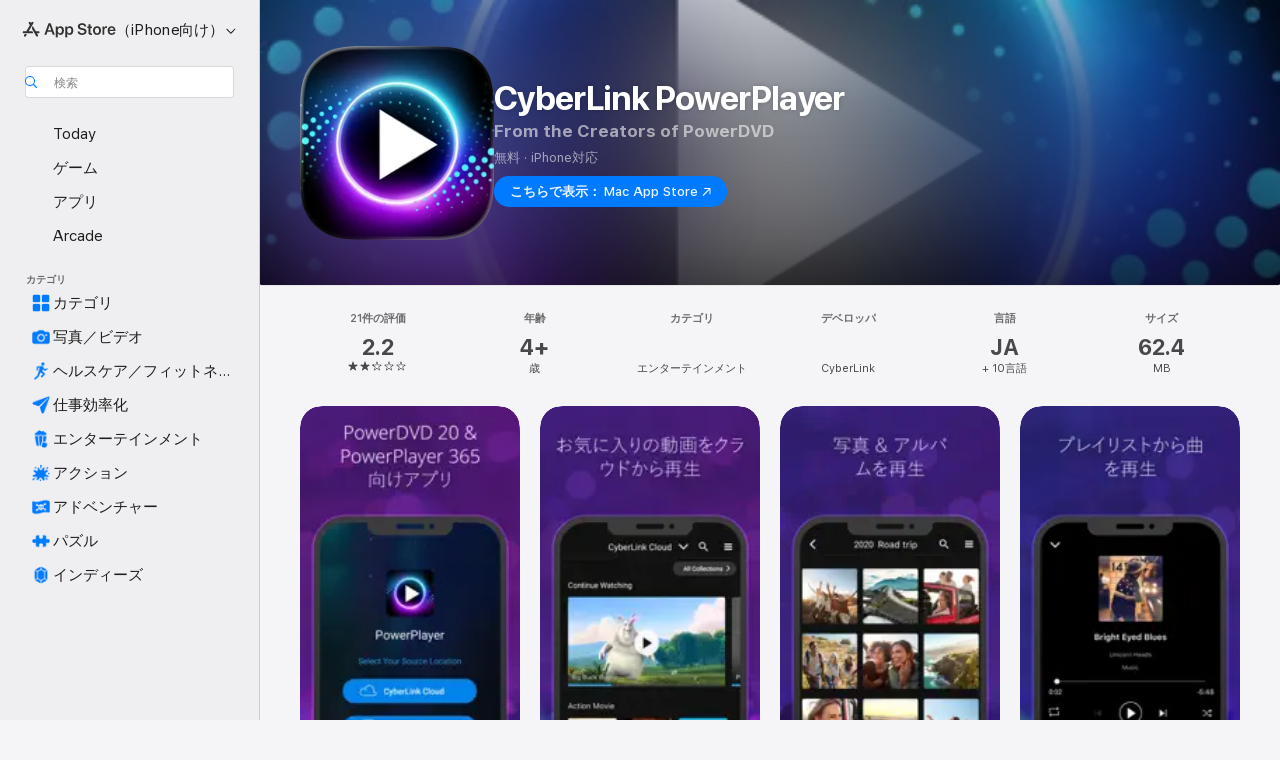

--- FILE ---
content_type: text/html
request_url: https://apps.apple.com/jp/app/cyberlink-powerplayer/id1477605177
body_size: 58377
content:
<!DOCTYPE html>
<html dir="ltr" lang="ja">
    <head>
        <meta charset="utf-8" />
        <meta http-equiv="X-UA-Compatible" content="IE=edge" />
        <meta name="viewport" content="width=device-width,initial-scale=1" />
        <meta name="applicable-device" content="pc,mobile" />
        <meta name="referrer" content="strict-origin" />

        <link
            rel="apple-touch-icon"
            sizes="180x180"
            href="/assets/favicon/favicon-180.png"
        />

        <link
            rel="icon"
            type="image/png"
            sizes="32x32"
            href="/assets/favicon/favicon-32.png"
        />

        <link
            rel="icon"
            type="image/png"
            sizes="16x16"
            href="/assets/favicon/favicon-16.png"
        />

        <link
            rel="mask-icon"
            href="/assets/favicon/favicon.svg"
            color="#1d70f2"
        />

        <link rel="manifest" href="/manifest.json" />
        <title>‎CyberLink PowerPlayerアプリ - App Store</title><!-- HEAD_svelte-h7hqm6_START --><meta name="version" content="2550.11.0-external"><!-- HEAD_svelte-h7hqm6_END --><!-- HEAD_svelte-1frznod_START --><link rel="preconnect" href="//www.apple.com/wss/fonts" crossorigin="anonymous"><link rel="stylesheet" as="style" href="//www.apple.com/wss/fonts?families=SF+Pro,v4%7CSF+Pro+Icons,v1%7CSF+Pro+JP,v1&amp;display=swap" type="text/css" referrerpolicy="strict-origin-when-cross-origin"><!-- HEAD_svelte-1frznod_END --><!-- HEAD_svelte-eg3hvx_START -->    <meta name="description" content="App Store でCyberLinkの「CyberLink PowerPlayer」をダウンロード。スクリーンショット、評価とレビュー、ユーザのヒント、その他「CyberLink PowerPlayer」みたいなゲームを見ることができます。">  <link rel="canonical" href="https://apps.apple.com/jp/app/cyberlink-powerplayer/id1477605177">        <meta name="apple:title" content="CyberLink PowerPlayerアプリ - App Store"> <meta name="apple:description" content="App Store でCyberLinkの「CyberLink PowerPlayer」をダウンロード。スクリーンショット、評価とレビュー、ユーザのヒント、その他「CyberLink PowerPlayer」みたいなゲームを見ることができます。">   <meta property="og:title" content="CyberLink PowerPlayerアプリ - App Store"> <meta property="og:description" content="App Store でCyberLinkの「CyberLink PowerPlayer」をダウンロード。スクリーンショット、評価とレビュー、ユーザのヒント、その他「CyberLink PowerPlayer」みたいなゲームを見ることができます。"> <meta property="og:site_name" content="App Store"> <meta property="og:url" content="https://apps.apple.com/jp/app/cyberlink-powerplayer/id1477605177"> <meta property="og:image" content="https://is1-ssl.mzstatic.com/image/thumb/Purple116/v4/10/0a/b5/100ab533-ab7d-ad37-f3c7-d0a86d58b088/AppIcon-0-0-1x_U007emarketing-0-0-0-7-0-0-sRGB-0-0-0-GLES2_U002c0-512MB-85-220-0-0.png/1200x630wa.jpg"> <meta property="og:image:secure_url" content="https://is1-ssl.mzstatic.com/image/thumb/Purple116/v4/10/0a/b5/100ab533-ab7d-ad37-f3c7-d0a86d58b088/AppIcon-0-0-1x_U007emarketing-0-0-0-7-0-0-sRGB-0-0-0-GLES2_U002c0-512MB-85-220-0-0.png/1200x630wa.jpg"> <meta property="og:image:alt" content="App Storeの「CyberLink PowerPlayer」"> <meta property="og:image:width" content="1200"> <meta property="og:image:height" content="630"> <meta property="og:image:type" content="image/jpg">  <meta property="og:locale" content="ja">    <meta name="twitter:title" content="CyberLink PowerPlayerアプリ - App Store"> <meta name="twitter:description" content="App Store でCyberLinkの「CyberLink PowerPlayer」をダウンロード。スクリーンショット、評価とレビュー、ユーザのヒント、その他「CyberLink PowerPlayer」みたいなゲームを見ることができます。"> <meta name="twitter:site" content="@AppStore"> <meta name="twitter:image" content="https://is1-ssl.mzstatic.com/image/thumb/Purple116/v4/10/0a/b5/100ab533-ab7d-ad37-f3c7-d0a86d58b088/AppIcon-0-0-1x_U007emarketing-0-0-0-7-0-0-sRGB-0-0-0-GLES2_U002c0-512MB-85-220-0-0.png/1200x630wa.jpg"> <meta name="twitter:image:alt" content="App Storeの「CyberLink PowerPlayer」">    <script id="organization" type="application/ld+json">{"@context":"https://schema.org","@id":"https://apps.apple.com/#organization","@type":"Organization","name":"App Store","url":"https://apps.apple.com","logo":"https://apps.apple.com/assets/app-store.png","sameAs":["https://www.wikidata.org/wiki/Q368215","https://twitter.com/AppStore","https://www.instagram.com/appstore/","https://www.facebook.com/appstore/"],"parentOrganization":{"@type":"Organization","name":"Apple","@id":"https://www.apple.com/#organization","url":"https://www.apple.com/"}}</script>   <!-- HTML_TAG_START -->
                <script id=software-application type="application/ld+json">
                    {"@context":"https://schema.org","@type":"SoftwareApplication","name":"CyberLink PowerPlayer","description":"PowerPlayer – PowerDVD 用動画再生アプリ\r\n \r\nPowerPlayer 365 と PowerDVD の連携で、ホームエンターテイメントをさらに楽しく。\r\nPowerPlayer は、ホームネットワークやサイバーリンククラウド上にある動画、写真、音楽を、スマホから再生することができるクラウドに対応したメディア再生アプリです。\r\n視聴途中のデバイスの切り替えにも対応し、スマホからPCやテレビなどに切り替えて、続きからスムーズに再生することができます。\r\nまた、クラウド上のおすすめしたい映画やドラマなどを、家族や友人にリンクを共有することもできます。\r\n\r\n主な機能：\r\n - 自宅の Wi-Fi ネットワークの共有メディアを再生\r\n - サイバーリンククラウド上の共有メディアを再生\r\n - デバイスを切り替えてもスムーズに続きから再生\r\n - サイバーリンククラウドにメディアファイルをアップロード\r\n - クラウド上のメディアへの共有リンクを作成\r\n - 共有メディアにパスワードをかけて再生を制限\r\n\r\n**注意** \r\nPowerPlayer アプリのすべての機能を使用するためには、ご自宅の PC に PowerDVD または PowerPlayer 365 をインストールし、サイバーリンククラウドアカウントを有効にしておく必要があります。\r\n\r\n友人や家族への共有は、クラウドにアップロードされたメディアにのみ適用されます。\r\n共有リンクを受け取ったユーザーは、サービスの加入なしに、無料の PowerPlayer アプリ、またはブラウザのみで再生することができます。\r","image":"https://is1-ssl.mzstatic.com/image/thumb/Purple116/v4/10/0a/b5/100ab533-ab7d-ad37-f3c7-d0a86d58b088/AppIcon-0-0-1x_U007emarketing-0-0-0-7-0-0-sRGB-0-0-0-GLES2_U002c0-512MB-85-220-0-0.png/1200x630wa.png","availableOnDevice":"Apple TV, iPhone, iPod","operatingSystem":"iOS 11.0以降が必要です。iPhone、iPad、およびiPod touchに対応。","offers":{"@type":"Offer","price":0,"priceCurrency":"JPY","category":"free"},"applicationCategory":"エンターテインメント","aggregateRating":{"@type":"AggregateRating","ratingValue":2.2,"reviewCount":21},"author":{"@type":"Organization","name":"CyberLink","url":"https://apps.apple.com/jp/developer/cyberlink/id371275353"}}
                </script>
                <!-- HTML_TAG_END -->    <!-- HEAD_svelte-eg3hvx_END -->
      <script type="module" crossorigin src="/assets/index~CmXAGhvsky.js"></script>
      <link rel="stylesheet" crossorigin href="/assets/index~BZJvkGJD8q.css">
      <script type="module">import.meta.url;import("_").catch(()=>1);async function* g(){};window.__vite_is_modern_browser=true;</script>
      <script type="module">!function(){if(window.__vite_is_modern_browser)return;console.warn("vite: loading legacy chunks, syntax error above and the same error below should be ignored");var e=document.getElementById("vite-legacy-polyfill"),n=document.createElement("script");n.src=e.src,n.onload=function(){System.import(document.getElementById('vite-legacy-entry').getAttribute('data-src'))},document.body.appendChild(n)}();</script>
    </head>

    <body>

        <div class="body-container">
               <div class="app-container svelte-sh6d9r" data-testid="app-container"><div class="navigation-container svelte-sh6d9r"><div class="navigation-wrapper svelte-1qmvp5w"><nav data-testid="navigation" class="navigation svelte-13li0vp"><div class="navigation__header svelte-13li0vp"><div slot="logo" class="platform-selector-container svelte-1qmvp5w"><span id="app-store-icon-contianer" class="app-store-icon-container svelte-1qmvp5w" role="img" aria-label="App Store"><svg width="121" height="21" viewBox="0 0 121 21" xmlns="http://www.w3.org/2000/svg" focusable="false"><g fill="currentColor" fill-rule="nonzero" opacity=".9"><path d="M11.417 12.204H8.094l5.8-10.067c.19-.328.25-.683.178-1.065a1.214 1.214 0 0 0-.637-.87c-.357-.21-.717-.25-1.082-.121a1.43 1.43 0 0 0-.811.684l-.575.942-.572-.942a1.46 1.46 0 0 0-.81-.69c-.361-.132-.722-.09-1.084.128-.354.204-.563.495-.628.874-.065.379-.003.732.188 1.06L9.412 4.45l-4.49 7.755H1.434c-.37 0-.7.126-.994.378-.293.253-.44.583-.44.992 0 .404.147.731.44.983.293.252.625.378.994.378h11.979a2.449 2.449 0 0 0-.017-1.242 2.097 2.097 0 0 0-.66-1.06c-.327-.286-.767-.429-1.32-.429Zm9.086 0h-3.477l-3.798-6.559c-.38.28-.65.694-.811 1.244a4.654 4.654 0 0 0-.154 1.755c.058.62.226 1.172.506 1.656l4.798 8.288c.184.327.457.555.818.685.36.13.721.093 1.084-.112.355-.199.569-.489.64-.87.072-.382.013-.74-.179-1.073L18.6 14.935h1.904c.374 0 .707-.126.998-.378.29-.252.436-.58.436-.983 0-.409-.146-.74-.436-.992a1.479 1.479 0 0 0-.998-.378Zm-17.72 3.713-.758 1.3c-.19.334-.251.69-.184 1.069.068.378.276.67.625.875.368.21.732.249 1.094.116a1.51 1.51 0 0 0 .818-.689l1.106-1.881c-.088-.159-.257-.325-.506-.498a2.474 2.474 0 0 0-.937-.374c-.376-.075-.795-.048-1.257.082ZM28.145 16.906h2.768l1.251-3.825h5.506l1.251 3.825h2.78L36.408 2.109h-2.973l-5.291 14.797Zm6.747-12.162h.061l2.05 6.296h-4.172l2.06-6.296ZM43.013 20.494h2.553V15.07h.051c.615 1.272 1.856 2.05 3.404 2.05 2.728 0 4.471-2.152 4.471-5.639v-.01c0-3.507-1.743-5.66-4.501-5.66-1.559 0-2.748.8-3.374 2.102h-.051V6.036h-2.553v14.458Zm5.219-5.526c-1.58 0-2.687-1.364-2.687-3.487v-.01c0-2.133 1.108-3.507 2.687-3.507 1.63 0 2.656 1.333 2.656 3.507v.01c0 2.143-1.026 3.487-2.656 3.487ZM55.133 20.494h2.553V15.07h.051c.616 1.272 1.856 2.05 3.405 2.05 2.727 0 4.47-2.152 4.47-5.639v-.01c0-3.507-1.743-5.66-4.501-5.66-1.559 0-2.748.8-3.374 2.102h-.051V6.036h-2.553v14.458Zm5.219-5.526c-1.58 0-2.687-1.364-2.687-3.487v-.01c0-2.133 1.108-3.507 2.687-3.507 1.63 0 2.656 1.333 2.656 3.507v.01c0 2.143-1.026 3.487-2.656 3.487ZM76.912 17.162c3.61 0 5.783-1.754 5.783-4.512v-.01c0-2.307-1.343-3.558-4.42-4.194l-1.599-.328c-1.784-.37-2.594-.984-2.594-2.03v-.01c0-1.18 1.077-1.99 2.81-2 1.66 0 2.799.769 2.973 2.06l.02.124h2.533l-.01-.174c-.154-2.533-2.266-4.235-5.496-4.235-3.189 0-5.476 1.763-5.486 4.368v.01c0 2.205 1.436 3.558 4.348 4.163l1.59.328c1.906.4 2.676.995 2.676 2.102v.01c0 1.272-1.17 2.103-3.036 2.103-1.856 0-3.158-.79-3.353-2.061l-.02-.123h-2.533l.01.154c.175 2.655 2.41 4.255 5.804 4.255ZM88.458 17.12c.513 0 .964-.05 1.261-.091V15.11c-.174.01-.369.041-.615.041-.933 0-1.405-.338-1.405-1.405V8.005h2.02V6.036H87.7V3.278h-2.594v2.758h-1.538v1.97h1.538v5.957c0 2.235 1.077 3.158 3.353 3.158ZM96.271 17.12c3.19 0 5.26-2.122 5.26-5.649v-.02c0-3.507-2.101-5.64-5.27-5.64-3.158 0-5.25 2.153-5.25 5.64v.02c0 3.517 2.061 5.65 5.26 5.65Zm.01-2.06c-1.63 0-2.665-1.302-2.665-3.589v-.02c0-2.256 1.056-3.569 2.645-3.569 1.62 0 2.666 1.302 2.666 3.568v.021c0 2.276-1.035 3.589-2.645 3.589ZM103.172 16.906h2.554v-6.307c0-1.61.871-2.522 2.317-2.522.43 0 .82.061 1.036.143V5.913a3.326 3.326 0 0 0-.81-.102c-1.251 0-2.154.79-2.492 2.102h-.051V6.036h-2.554v10.87ZM115.17 17.12c2.84 0 4.44-1.68 4.778-3.352l.03-.113h-2.389l-.02.072c-.246.728-1.077 1.405-2.348 1.405-1.661 0-2.707-1.128-2.748-3.036h7.608v-.82c0-3.281-1.928-5.465-5.035-5.465s-5.106 2.256-5.106 5.68v.01c0 3.456 1.969 5.62 5.23 5.62Zm-.093-9.31c1.354 0 2.338.862 2.523 2.584h-5.097c.205-1.671 1.22-2.584 2.574-2.584Z" style="mix-blend-mode:normal" transform="translate(.086 .095)"></path></g></svg></span> <nav class="svelte-1hs3qpl"> <button class="menu-trigger svelte-bmr6en" aria-controls="fc9f6fa9-f6a3-4f85-9384-3309544e5885" aria-haspopup="menu" aria-expanded="false"><span class="platform-selector-text svelte-1hs3qpl" id="platform-selector-text" aria-labelledby="app-store-icon-contianer platform-selector-text" aria-haspopup="menu">（iPhone向け）    <svg xmlns="http://www.w3.org/2000/svg" viewBox="0 0 109.73 100" style="overflow:visible" aria-hidden="false"><path fill="none" d="M0-15h109.73v120H0z"></path><path d="M54.884 70.758c1.234 0 2.435-.477 3.286-1.431l37.78-38.673c.818-.829 1.316-1.885 1.316-3.139 0-2.538-1.907-4.496-4.444-4.496-1.192 0-2.383.528-3.202 1.295L52.251 62.483h5.225l-37.38-38.169c-.808-.767-1.907-1.295-3.139-1.295-2.549 0-4.496 1.958-4.496 4.496 0 1.254.508 2.32 1.326 3.15l37.822 38.673c.891.953 1.99 1.42 3.275 1.42Z"></path></svg></span></button> <ul id="fc9f6fa9-f6a3-4f85-9384-3309544e5885" hidden tabindex="-1" class="menu-popover focus-visible svelte-bmr6en"><li class="menu-item svelte-bmr6en" role="presentation"><a href="https://apps.apple.com/jp/iphone/today" data-test-id="internal-link"><span class="platform-selector svelte-rn3aot is-active"><div class="icon-container svelte-rn3aot">      <svg viewBox="0 0 62.771 103.335" aria-hidden="false"><path d="M13.275 103.335h36.169c7.963 0 13.326-5.053 13.326-12.665V12.665C62.771 5.053 57.407 0 49.444 0H13.275C5.301 0 0 5.053 0 12.665V90.67c0 7.612 5.301 12.665 13.275 12.665Zm1.005-7.842c-4.09 0-6.427-2.183-6.427-6.116V13.959c0-3.933 2.338-6.106 6.427-6.106h6.27c.766 0 1.181.405 1.181 1.173v1.109c.001 2.002 1.35 3.413 3.352 3.413h12.605c2.054 0 3.34-1.411 3.34-3.413v-1.11c0-.766.415-1.171 1.183-1.171h6.228c4.141-.001 6.427 2.172 6.427 6.106v75.417c0 3.933-2.286 6.116-6.427 6.116Zm6.775-3.581h20.712c1.296 0 2.27-.924 2.27-2.282s-.973-2.27-2.269-2.27H21.055c-1.358 0-2.27.912-2.27 2.27s.912 2.282 2.27 2.282Z" fill="currentColor"></path></svg></div> <span class="platform-title svelte-rn3aot" aria-label="iPhoneのApp Store">iPhone</span> </span></a>  </li><li class="menu-item svelte-bmr6en" role="presentation"><a href="https://apps.apple.com/jp/ipad/today" data-test-id="internal-link"><span class="platform-selector svelte-rn3aot"><div class="icon-container svelte-rn3aot">      <svg viewBox="0 0 115.09 89.912" aria-hidden="false"><path d="M15.318 89.912h84.454c10.232 0 15.318-5.107 15.318-15.163V15.163C115.09 5.107 110.004 0 99.772 0H15.318C5.138 0 0 5.086 0 15.163v59.586c0 10.077 5.138 15.163 15.318 15.163Zm.125-7.905c-4.877 0-7.59-2.558-7.59-7.641v-58.82c0-5.032 2.713-7.64 7.59-7.64h84.204c4.834-.001 7.59 2.607 7.59 7.639v58.821c-.001 5.083-2.757 7.64-7.591 7.64Zm23.253-3.739h37.75c1.305 0 2.228-.86 2.228-2.218.001-1.41-.922-2.28-2.229-2.28H38.696c-1.306-.002-2.28.868-2.28 2.278-.001 1.36.974 2.222 2.279 2.222Z" fill="currentColor"></path></svg></div> <span class="platform-title svelte-rn3aot" aria-label="iPadのApp Store">iPad</span> </span></a>  </li><li class="menu-item svelte-bmr6en" role="presentation"><a href="https://apps.apple.com/jp/mac/discover" data-test-id="internal-link"><span class="platform-selector svelte-rn3aot"><div class="icon-container svelte-rn3aot">      <svg viewBox="0 0 140.769 79.424" aria-hidden="false"><path d="M0 73.887c0 3.049 2.478 5.537 5.475 5.537h129.82c3.038 0 5.475-2.488 5.475-5.537 0-3.09-2.437-5.578-5.475-5.578H124.59v-57.96C124.59 3.52 120.956 0 114.136 0H26.633c-6.457 0-10.452 3.52-10.452 10.35v57.958H5.475C2.478 68.309 0 70.797 0 73.887Zm24.086-5.578V12.585c0-3.161 1.529-4.742 4.7-4.742h83.198c3.171 0 4.751 1.58 4.751 4.742V68.31ZM55.65 7.843h1.244c.728 0 1.143.363 1.143 1.183v.591c0 2.003 1.286 3.413 3.392 3.413h18.036c1.992 0 3.289-1.41 3.289-3.413v-.591c0-.82.415-1.183 1.183-1.183h1.246v-4.02H55.649Z" fill="currentColor"></path></svg></div> <span class="platform-title svelte-rn3aot" aria-label="MacのApp Store">Mac</span> </span></a>  </li><li class="menu-item svelte-bmr6en" role="presentation"><a href="https://apps.apple.com/jp/vision/apps-and-games" data-test-id="internal-link"><span class="platform-selector svelte-rn3aot"><div class="icon-container svelte-rn3aot">      <svg xmlns="http://www.w3.org/2000/svg" viewBox="0 0 171.057 120" aria-hidden="false"><path d="M45.735 99.548c-19.145 0-33.274-16.993-33.274-39.752 0-37.652 33.058-41.401 73.067-41.401 40.01 0 73.068 3.719 73.068 41.401 0 22.759-14.122 39.752-33.238 39.752-19.916 0-29.459-16.541-39.83-16.541-10.378 0-19.906 16.541-39.793 16.541zm79.732-10.561c13.801 0 22.622-11.339 22.622-29.191 0-28.302-23.431-30.902-62.561-30.902-39.13 0-62.561 2.637-62.561 30.902 0 17.852 8.821 29.191 22.659 29.191 17.367 0 23.469-16.523 39.902-16.523 16.426 0 22.573 16.523 39.939 16.523z" fill="currentColor"></path></svg></div> <span class="platform-title svelte-rn3aot" aria-label="VisionのApp Store">Vision</span> </span></a>  </li><li class="menu-item svelte-bmr6en" role="presentation"><a href="https://apps.apple.com/jp/watch/apps-and-games" data-test-id="internal-link"><span class="platform-selector svelte-rn3aot"><div class="icon-container svelte-rn3aot">      <svg viewBox="0 0 70.762 104.469" aria-hidden="false"><path d="M0 71.965c0 7.57 2.937 13.122 8.492 16.165 2.698 1.442 4.232 3.256 5.26 6.483l1.518 5.26c.934 3.123 3.102 4.597 6.39 4.597h22.554c3.403-.001 5.416-1.423 6.391-4.596l1.58-5.261c.965-3.227 2.552-5.04 5.198-6.483 5.555-3.043 8.492-8.595 8.492-16.165V32.503c0-7.569-2.937-13.122-8.492-16.163-2.646-1.444-4.233-3.257-5.198-6.484l-1.58-5.261C49.733 1.525 47.565 0 44.215 0H21.66c-3.288 0-5.456 1.473-6.39 4.595l-1.518 5.26c-.976 3.177-2.51 5.094-5.26 6.485C2.989 19.226 0 24.83 0 32.503Zm64.824-23.17h1.767c2.499-.001 4.171-1.745 4.171-4.474v-6.626c0-2.78-1.67-4.524-4.171-4.524h-1.767ZM7.129 70.92V33.56c0-7.297 4.261-11.673 11.351-11.673h28.925c7.141 0 11.34 4.376 11.34 11.673v37.36c.001 7.285-4.198 11.66-11.339 11.66H18.48c-7.09.001-11.35-4.374-11.35-11.66Z" fill="currentColor"></path></svg></div> <span class="platform-title svelte-rn3aot" aria-label="WatchのApp Store">Watch</span> </span></a>  </li><li class="menu-item svelte-bmr6en" role="presentation"><a href="https://apps.apple.com/jp/tv/discover" data-test-id="internal-link"><span class="platform-selector svelte-rn3aot"><div class="icon-container svelte-rn3aot">      <svg viewBox="0 0 122.045 97.575" aria-hidden="false"><path d="M12.523 81.04h97c8.227 0 12.521-4.307 12.521-12.524V12.575C122.045 4.305 117.75 0 109.522 0h-97C4.296 0 0 4.306 0 12.575v55.942c0 8.217 4.295 12.522 12.523 12.522ZM36.49 97.574h49.065a3.93 3.93 0 0 0 3.937-3.914c0-2.249-1.74-3.979-3.937-3.979H36.49c-2.197-.001-3.937 1.729-3.937 3.978a3.93 3.93 0 0 0 3.937 3.916ZM12.658 73.186c-3.172 0-4.805-1.622-4.805-4.794V12.699c0-3.224 1.633-4.845 4.805-4.845h96.73c3.17 0 4.802 1.621 4.802 4.845v55.693c.001 3.172-1.63 4.794-4.803 4.794Z" fill="currentColor"></path></svg></div> <span class="platform-title svelte-rn3aot" aria-label="TVのApp Store">TV</span> </span></a>  </li> </ul></nav></div> <div class="search-input-container svelte-1qmvp5w"><div class="search-input-wrapper svelte-f3zl7m"><div data-testid="amp-search-input" aria-controls="search-suggestions" aria-expanded="false" aria-haspopup="listbox" aria-owns="search-suggestions" class="search-input-container svelte-rg26q6" tabindex="-1" role=""><div class="flex-container svelte-rg26q6"><form id="search-input-form" class="svelte-rg26q6"><svg height="16" width="16" viewBox="0 0 16 16" class="search-svg" aria-hidden="true"><path d="M11.87 10.835c.018.015.035.03.051.047l3.864 3.863a.735.735 0 1 1-1.04 1.04l-3.863-3.864a.744.744 0 0 1-.047-.051 6.667 6.667 0 1 1 1.035-1.035zM6.667 12a5.333 5.333 0 1 0 0-10.667 5.333 5.333 0 0 0 0 10.667z"></path></svg> <input value="" aria-autocomplete="list" aria-multiline="false" aria-controls="search-suggestions" aria-label="Search" placeholder="検索" spellcheck="false" autocomplete="off" autocorrect="off" autocapitalize="off" type="text" inputmode="search" class="search-input__text-field svelte-rg26q6" data-testid="search-input__text-field"></form> </div> <div data-testid="search-scope-bar"></div>   </div> </div></div> </div> <div data-testid="navigation-content" class="navigation__content svelte-13li0vp" id="navigation" aria-hidden="false"><div class="navigation__scrollable-container svelte-13li0vp"><div data-testid="navigation-items-primary" class="navigation-items navigation-items--primary svelte-ng61m8"> <ul class="navigation-items__list svelte-ng61m8">  <li class="navigation-item navigation-item__LandingPage_iphone/today_Intent svelte-1a5yt87" aria-selected="false" data-testid="navigation-item"> <a href="https://apps.apple.com/jp/iphone/today" class="navigation-item__link svelte-1a5yt87" role="button" data-testid="https://apps.apple.com/jp/iphone/today" aria-pressed="false"><div class="navigation-item__content svelte-zhx7t9"> <span class="navigation-item__icon svelte-zhx7t9"> <svg xmlns="http://www.w3.org/2000/svg" viewBox="0 0 107.046 120" aria-hidden="true"><path d="M34.77 32.741h39.37c1.72 0 3.005-1.337 3.005-3.058 0-1.658-1.285-2.943-3.005-2.943H34.77c-1.783 0-3.109 1.285-3.109 2.943 0 1.721 1.326 3.058 3.109 3.058zm0 14.16h23.071c1.731 0 3.057-1.337 3.057-3.047 0-1.669-1.326-2.943-3.057-2.943H34.77c-1.783 0-3.109 1.274-3.109 2.943 0 1.71 1.326 3.047 3.109 3.047zm.769 48.307h36.02c4.299 0 6.521-2.212 6.521-6.511V61.581c0-4.299-2.222-6.51-6.521-6.51h-36.02c-4.144 0-6.573 2.211-6.573 6.51v27.116c0 4.299 2.429 6.511 6.573 6.511zm-23.078 1.796c0 10.232 5.034 15.318 15.111 15.318h51.851c10.087 0 15.163-5.086 15.163-15.318v-74.03c0-10.18-5.076-15.317-15.163-15.317H27.572c-10.077 0-15.111 5.137-15.111 15.317zm7.853-.124V23.099c0-4.876 2.61-7.589 7.693-7.589H79.04c5.031 0 7.651 2.713 7.651 7.589V96.88c0 4.876-2.62 7.589-7.651 7.589H28.007c-5.083 0-7.693-2.713-7.693-7.589z"></path></svg> </span> <span class="navigation-item__label svelte-zhx7t9"> Today </span> </div></a>  </li>  <li class="navigation-item navigation-item__LandingPage_iphone/games_Intent svelte-1a5yt87" aria-selected="false" data-testid="navigation-item"> <a href="https://apps.apple.com/jp/iphone/games" class="navigation-item__link svelte-1a5yt87" role="button" data-testid="https://apps.apple.com/jp/iphone/games" aria-pressed="false"><div class="navigation-item__content svelte-zhx7t9"> <span class="navigation-item__icon svelte-zhx7t9"> <svg xmlns="http://www.w3.org/2000/svg" viewBox="0 0 20.904 20.654" aria-hidden="true"><path d="M8.118 20.508c1.026-.225 2.842-.86 3.74-1.553 1.3-1.006 1.924-2.11 1.827-3.896l-.03-.899c.83-.566 1.631-1.26 2.403-2.05 2.715-2.784 4.482-7.208 4.482-11.065C20.54.459 20.071 0 19.485 0c-3.847 0-8.271 1.768-11.054 4.473-.82.81-1.504 1.591-2.06 2.412l-.89-.03c-1.718-.078-2.86.46-3.896 1.817-.693.918-1.338 2.715-1.562 3.75-.147.713.449 1.035.976.898 1.152-.224 2.393-.722 3.399-.644v.634c-.02.45.039.733.38 1.085l1.368 1.357c.36.351.634.42 1.084.4l.625-.02c.107 1.036-.372 2.247-.635 3.4-.186.663.283 1.113.898.976ZM13.89 8.71a2.065 2.065 0 0 1-2.07-2.07c0-1.153.917-2.08 2.07-2.08a2.076 2.076 0 1 1 0 4.15ZM2.59 19.1l1.651-.048c.537-.01.967-.176 1.319-.528.44-.44.556-1.064.478-1.494-.058-.351-.41-.449-.566-.166-.069.098-.127.196-.244.303-.245.254-.43.313-.743.332l-.966.059a.265.265 0 0 1-.274-.264l.059-.977c.02-.322.088-.508.332-.732a1.53 1.53 0 0 1 .312-.244c.274-.127.176-.527-.166-.576a1.78 1.78 0 0 0-1.494.488c-.361.371-.527.781-.537 1.309l-.049 1.65c-.02.547.352.908.889.889Z" fill="currentColor"></path></svg> </span> <span class="navigation-item__label svelte-zhx7t9"> ゲーム </span> </div></a>  </li>  <li class="navigation-item navigation-item__LandingPage_iphone/apps_Intent svelte-1a5yt87" aria-selected="false" data-testid="navigation-item"> <a href="https://apps.apple.com/jp/iphone/apps" class="navigation-item__link svelte-1a5yt87" role="button" data-testid="https://apps.apple.com/jp/iphone/apps" aria-pressed="false"><div class="navigation-item__content svelte-zhx7t9"> <span class="navigation-item__icon svelte-zhx7t9"> <svg xmlns="http://www.w3.org/2000/svg" viewBox="0 0 24.805 23.486" aria-hidden="true"><g fill="currentColor"><path d="m2.48 15.137 6.036 2.754c1.445.664 2.578.976 3.7.976 1.134 0 2.266-.312 3.712-.976l6.035-2.754c.044-.02.087-.04.127-.063.458.395.625.835.625 1.293 0 .674-.352 1.299-1.475 1.807l-6.025 2.754c-1.26.576-2.158.82-2.998.82-.83 0-1.729-.244-2.988-.82l-6.026-2.754C2.08 17.666 1.73 17.04 1.73 16.367c0-.459.163-.9.622-1.294Z"></path><path d="m2.48 10.479 6.036 2.763c1.445.654 2.578.977 3.7.977 1.134 0 2.266-.322 3.712-.977l6.035-2.764c.036-.016.07-.032.103-.05.476.397.649.844.649 1.31 0 .674-.352 1.3-1.475 1.817l-6.025 2.744c-1.26.576-2.158.82-2.998.82-.83 0-1.729-.244-2.988-.82l-6.026-2.744c-1.123-.518-1.474-1.143-1.474-1.817 0-.466.168-.914.646-1.311Z"></path><path d="M12.217 12.49c.84 0 1.738-.244 2.998-.82l6.025-2.754c1.123-.508 1.475-1.133 1.475-1.807 0-.683-.361-1.308-1.475-1.816l-6.045-2.744c-1.23-.557-2.129-.82-2.978-.82-.84 0-1.739.263-2.979.82L3.203 5.293C2.08 5.801 1.73 6.426 1.73 7.109c0 .674.351 1.3 1.474 1.807L9.23 11.67c1.26.576 2.158.82 2.988.82Z"></path></g></svg> </span> <span class="navigation-item__label svelte-zhx7t9"> アプリ </span> </div></a>  </li>  <li class="navigation-item navigation-item__LandingPage_iphone/arcade_Intent svelte-1a5yt87" aria-selected="false" data-testid="navigation-item"> <a href="https://apps.apple.com/jp/iphone/arcade" class="navigation-item__link svelte-1a5yt87" role="button" data-testid="https://apps.apple.com/jp/iphone/arcade" aria-pressed="false"><div class="navigation-item__content svelte-zhx7t9"> <span class="navigation-item__icon svelte-zhx7t9"> <svg xmlns="http://www.w3.org/2000/svg" viewBox="0 0 23.623 21.396" aria-hidden="true"><path d="M11.63 21.396a7.621 7.621 0 0 0 3.282-.712l6.777-3.047c1.055-.479 1.573-.87 1.573-1.7v-.742c0-.322-.342-.39-.528-.302l-7.275 3.3a9.272 9.272 0 0 1-3.818.82c-1.309 0-2.373-.175-3.819-.84l-7.285-3.3c-.185-.088-.537 0-.537.322v.742c0 .83.518 1.221 1.582 1.7l6.768 3.047c.918.41 1.923.712 3.28.712Zm.01-3.72a7.972 7.972 0 0 0 3.301-.703l6.895-3.135c.596-.273 1.426-.732 1.426-1.416 0-.684-.84-1.143-1.446-1.416L14.941 7.87a7.873 7.873 0 0 0-2.45-.654v5.43c0 .283-.333.546-.85.546-.508 0-.84-.263-.84-.546v-5.43c-.899.097-1.7.322-2.451.654l-7.305 3.34c-.703.312-1.016.752-1.016 1.21 0 .46.313.9.996 1.212l7.325 3.34a7.832 7.832 0 0 0 3.29.703Zm-7.09-4.287c-.859 0-1.552-.42-1.552-.957 0-.528.693-.948 1.553-.948s1.543.42 1.543.948c0 .537-.684.957-1.543.957Zm7.09-6.973a3.193 3.193 0 0 1-3.193-3.184C8.447 1.475 9.883.06 11.641.06a3.168 3.168 0 0 1 3.174 3.173 3.176 3.176 0 0 1-3.174 3.184Z" fill="currentColor"></path></svg> </span> <span class="navigation-item__label svelte-zhx7t9"> Arcade </span> </div></a>  </li></ul> </div>   <div slot="after-navigation-items" class="platform-selector-inline svelte-1qmvp5w"><h3 class="svelte-1qmvp5w">プラットフォーム</h3> <ul class="svelte-1qmvp5w">  <li><a href="https://apps.apple.com/jp/iphone/today" data-test-id="internal-link"><span class="platform svelte-1qmvp5w is-active"><div class="icon-container svelte-1qmvp5w" aria-hidden="true">      <svg viewBox="0 0 62.771 103.335" aria-hidden="false"><path d="M13.275 103.335h36.169c7.963 0 13.326-5.053 13.326-12.665V12.665C62.771 5.053 57.407 0 49.444 0H13.275C5.301 0 0 5.053 0 12.665V90.67c0 7.612 5.301 12.665 13.275 12.665Zm1.005-7.842c-4.09 0-6.427-2.183-6.427-6.116V13.959c0-3.933 2.338-6.106 6.427-6.106h6.27c.766 0 1.181.405 1.181 1.173v1.109c.001 2.002 1.35 3.413 3.352 3.413h12.605c2.054 0 3.34-1.411 3.34-3.413v-1.11c0-.766.415-1.171 1.183-1.171h6.228c4.141-.001 6.427 2.172 6.427 6.106v75.417c0 3.933-2.286 6.116-6.427 6.116Zm6.775-3.581h20.712c1.296 0 2.27-.924 2.27-2.282s-.973-2.27-2.269-2.27H21.055c-1.358 0-2.27.912-2.27 2.27s.912 2.282 2.27 2.282Z" fill="currentColor"></path></svg> </div> <span class="platform-title svelte-1qmvp5w">iPhone</span> </span> </a> </li>  <li><a href="https://apps.apple.com/jp/ipad/today" data-test-id="internal-link"><span class="platform svelte-1qmvp5w"><div class="icon-container svelte-1qmvp5w" aria-hidden="true">      <svg viewBox="0 0 115.09 89.912" aria-hidden="false"><path d="M15.318 89.912h84.454c10.232 0 15.318-5.107 15.318-15.163V15.163C115.09 5.107 110.004 0 99.772 0H15.318C5.138 0 0 5.086 0 15.163v59.586c0 10.077 5.138 15.163 15.318 15.163Zm.125-7.905c-4.877 0-7.59-2.558-7.59-7.641v-58.82c0-5.032 2.713-7.64 7.59-7.64h84.204c4.834-.001 7.59 2.607 7.59 7.639v58.821c-.001 5.083-2.757 7.64-7.591 7.64Zm23.253-3.739h37.75c1.305 0 2.228-.86 2.228-2.218.001-1.41-.922-2.28-2.229-2.28H38.696c-1.306-.002-2.28.868-2.28 2.278-.001 1.36.974 2.222 2.279 2.222Z" fill="currentColor"></path></svg> </div> <span class="platform-title svelte-1qmvp5w">iPad</span> </span> </a> </li>  <li><a href="https://apps.apple.com/jp/mac/discover" data-test-id="internal-link"><span class="platform svelte-1qmvp5w"><div class="icon-container svelte-1qmvp5w" aria-hidden="true">      <svg viewBox="0 0 140.769 79.424" aria-hidden="false"><path d="M0 73.887c0 3.049 2.478 5.537 5.475 5.537h129.82c3.038 0 5.475-2.488 5.475-5.537 0-3.09-2.437-5.578-5.475-5.578H124.59v-57.96C124.59 3.52 120.956 0 114.136 0H26.633c-6.457 0-10.452 3.52-10.452 10.35v57.958H5.475C2.478 68.309 0 70.797 0 73.887Zm24.086-5.578V12.585c0-3.161 1.529-4.742 4.7-4.742h83.198c3.171 0 4.751 1.58 4.751 4.742V68.31ZM55.65 7.843h1.244c.728 0 1.143.363 1.143 1.183v.591c0 2.003 1.286 3.413 3.392 3.413h18.036c1.992 0 3.289-1.41 3.289-3.413v-.591c0-.82.415-1.183 1.183-1.183h1.246v-4.02H55.649Z" fill="currentColor"></path></svg> </div> <span class="platform-title svelte-1qmvp5w">Mac</span> </span> </a> </li>  <li><a href="https://apps.apple.com/jp/vision/apps-and-games" data-test-id="internal-link"><span class="platform svelte-1qmvp5w"><div class="icon-container svelte-1qmvp5w" aria-hidden="true">      <svg xmlns="http://www.w3.org/2000/svg" viewBox="0 0 171.057 120" aria-hidden="false"><path d="M45.735 99.548c-19.145 0-33.274-16.993-33.274-39.752 0-37.652 33.058-41.401 73.067-41.401 40.01 0 73.068 3.719 73.068 41.401 0 22.759-14.122 39.752-33.238 39.752-19.916 0-29.459-16.541-39.83-16.541-10.378 0-19.906 16.541-39.793 16.541zm79.732-10.561c13.801 0 22.622-11.339 22.622-29.191 0-28.302-23.431-30.902-62.561-30.902-39.13 0-62.561 2.637-62.561 30.902 0 17.852 8.821 29.191 22.659 29.191 17.367 0 23.469-16.523 39.902-16.523 16.426 0 22.573 16.523 39.939 16.523z" fill="currentColor"></path></svg> </div> <span class="platform-title svelte-1qmvp5w">Vision</span> </span> </a> </li>  <li><a href="https://apps.apple.com/jp/watch/apps-and-games" data-test-id="internal-link"><span class="platform svelte-1qmvp5w"><div class="icon-container svelte-1qmvp5w" aria-hidden="true">      <svg viewBox="0 0 70.762 104.469" aria-hidden="false"><path d="M0 71.965c0 7.57 2.937 13.122 8.492 16.165 2.698 1.442 4.232 3.256 5.26 6.483l1.518 5.26c.934 3.123 3.102 4.597 6.39 4.597h22.554c3.403-.001 5.416-1.423 6.391-4.596l1.58-5.261c.965-3.227 2.552-5.04 5.198-6.483 5.555-3.043 8.492-8.595 8.492-16.165V32.503c0-7.569-2.937-13.122-8.492-16.163-2.646-1.444-4.233-3.257-5.198-6.484l-1.58-5.261C49.733 1.525 47.565 0 44.215 0H21.66c-3.288 0-5.456 1.473-6.39 4.595l-1.518 5.26c-.976 3.177-2.51 5.094-5.26 6.485C2.989 19.226 0 24.83 0 32.503Zm64.824-23.17h1.767c2.499-.001 4.171-1.745 4.171-4.474v-6.626c0-2.78-1.67-4.524-4.171-4.524h-1.767ZM7.129 70.92V33.56c0-7.297 4.261-11.673 11.351-11.673h28.925c7.141 0 11.34 4.376 11.34 11.673v37.36c.001 7.285-4.198 11.66-11.339 11.66H18.48c-7.09.001-11.35-4.374-11.35-11.66Z" fill="currentColor"></path></svg> </div> <span class="platform-title svelte-1qmvp5w">Watch</span> </span> </a> </li>  <li><a href="https://apps.apple.com/jp/tv/discover" data-test-id="internal-link"><span class="platform svelte-1qmvp5w"><div class="icon-container svelte-1qmvp5w" aria-hidden="true">      <svg viewBox="0 0 122.045 97.575" aria-hidden="false"><path d="M12.523 81.04h97c8.227 0 12.521-4.307 12.521-12.524V12.575C122.045 4.305 117.75 0 109.522 0h-97C4.296 0 0 4.306 0 12.575v55.942c0 8.217 4.295 12.522 12.523 12.522ZM36.49 97.574h49.065a3.93 3.93 0 0 0 3.937-3.914c0-2.249-1.74-3.979-3.937-3.979H36.49c-2.197-.001-3.937 1.729-3.937 3.978a3.93 3.93 0 0 0 3.937 3.916ZM12.658 73.186c-3.172 0-4.805-1.622-4.805-4.794V12.699c0-3.224 1.633-4.845 4.805-4.845h96.73c3.17 0 4.802 1.621 4.802 4.845v55.693c.001 3.172-1.63 4.794-4.803 4.794Z" fill="currentColor"></path></svg> </div> <span class="platform-title svelte-1qmvp5w">TV</span> </span> </a> </li></ul></div></div> <div class="navigation__native-cta"></div></div> </nav> </div></div> <div style="display: flex; position: relative; flex-direction: column; min-height: 100vh; "><main class="page-container svelte-sh6d9r">   <dialog data-testid="dialog" class="svelte-1a4zf5b" id="" aria-hidden="true"><div class="modal-content svelte-1lx4bs1"></div> </dialog> <div class="default-page-container svelte-yudjcw" data-testid="default-page-container">    <section data-test-id="shelf-wrapper" class="shelf svelte-1svznay"> <div class="container svelte-1bm25t" style="--background-color: rgb(0,0,0); --background-image: url(https://is1-ssl.mzstatic.com/image/thumb/Purple116/v4/10/0a/b5/100ab533-ab7d-ad37-f3c7-d0a86d58b088/AppIcon-0-0-1x_U007emarketing-0-0-0-7-0-0-sRGB-0-0-0-GLES2_U002c0-512MB-85-220-0-0.png/400x400bb.webp);"><div class="rotate svelte-1bm25t"></div> <div class="blur svelte-1bm25t"></div> <div class="content-container svelte-1bm25t"><div class="app-icon-contianer svelte-1bm25t without-border" aria-hidden="true"><div class="app-icon svelte-166xw8t     rounded-rect-prerendered" style=""><div data-testid="artwork-component" class="artwork-component artwork-component--aspect-ratio artwork-component--orientation-square svelte-uduhys    artwork-component--fullwidth    artwork-component--has-borders artwork-component--no-anchor" style="
            --artwork-bg-color: rgb(0,0,0);
            --aspect-ratio: 1;
            --placeholder-bg-color: rgb(0,0,0);
       ">   <picture class="svelte-uduhys"><source sizes="200px" srcset="https://is1-ssl.mzstatic.com/image/thumb/Purple116/v4/10/0a/b5/100ab533-ab7d-ad37-f3c7-d0a86d58b088/AppIcon-0-0-1x_U007emarketing-0-0-0-7-0-0-sRGB-0-0-0-GLES2_U002c0-512MB-85-220-0-0.png/200x200ia-75.webp 200w,https://is1-ssl.mzstatic.com/image/thumb/Purple116/v4/10/0a/b5/100ab533-ab7d-ad37-f3c7-d0a86d58b088/AppIcon-0-0-1x_U007emarketing-0-0-0-7-0-0-sRGB-0-0-0-GLES2_U002c0-512MB-85-220-0-0.png/400x400ia-75.webp 400w" type="image/webp"> <source sizes="200px" srcset="https://is1-ssl.mzstatic.com/image/thumb/Purple116/v4/10/0a/b5/100ab533-ab7d-ad37-f3c7-d0a86d58b088/AppIcon-0-0-1x_U007emarketing-0-0-0-7-0-0-sRGB-0-0-0-GLES2_U002c0-512MB-85-220-0-0.png/200x200ia-75.jpg 200w,https://is1-ssl.mzstatic.com/image/thumb/Purple116/v4/10/0a/b5/100ab533-ab7d-ad37-f3c7-d0a86d58b088/AppIcon-0-0-1x_U007emarketing-0-0-0-7-0-0-sRGB-0-0-0-GLES2_U002c0-512MB-85-220-0-0.png/400x400ia-75.jpg 400w" type="image/jpeg"> <img alt="" class="artwork-component__contents artwork-component__image svelte-uduhys" loading="lazy" src="/assets/artwork/1x1.gif" role="presentation" decoding="async" width="200" height="200" fetchpriority="auto" style="opacity: 1;"></picture> </div> </div> <div class="glow svelte-1bm25t"><div class="app-icon svelte-166xw8t     rounded-rect-prerendered" style=""><div data-testid="artwork-component" class="artwork-component artwork-component--aspect-ratio artwork-component--orientation-square svelte-uduhys    artwork-component--fullwidth    artwork-component--has-borders artwork-component--no-anchor" style="
            --artwork-bg-color: rgb(0,0,0);
            --aspect-ratio: 1;
            --placeholder-bg-color: rgb(0,0,0);
       ">   <picture class="svelte-uduhys"><source sizes="200px" srcset="https://is1-ssl.mzstatic.com/image/thumb/Purple116/v4/10/0a/b5/100ab533-ab7d-ad37-f3c7-d0a86d58b088/AppIcon-0-0-1x_U007emarketing-0-0-0-7-0-0-sRGB-0-0-0-GLES2_U002c0-512MB-85-220-0-0.png/200x200ia-75.webp 200w,https://is1-ssl.mzstatic.com/image/thumb/Purple116/v4/10/0a/b5/100ab533-ab7d-ad37-f3c7-d0a86d58b088/AppIcon-0-0-1x_U007emarketing-0-0-0-7-0-0-sRGB-0-0-0-GLES2_U002c0-512MB-85-220-0-0.png/400x400ia-75.webp 400w" type="image/webp"> <source sizes="200px" srcset="https://is1-ssl.mzstatic.com/image/thumb/Purple116/v4/10/0a/b5/100ab533-ab7d-ad37-f3c7-d0a86d58b088/AppIcon-0-0-1x_U007emarketing-0-0-0-7-0-0-sRGB-0-0-0-GLES2_U002c0-512MB-85-220-0-0.png/200x200ia-75.jpg 200w,https://is1-ssl.mzstatic.com/image/thumb/Purple116/v4/10/0a/b5/100ab533-ab7d-ad37-f3c7-d0a86d58b088/AppIcon-0-0-1x_U007emarketing-0-0-0-7-0-0-sRGB-0-0-0-GLES2_U002c0-512MB-85-220-0-0.png/400x400ia-75.jpg 400w" type="image/jpeg"> <img alt="" class="artwork-component__contents artwork-component__image svelte-uduhys" loading="lazy" src="/assets/artwork/1x1.gif" role="presentation" decoding="async" width="200" height="200" fetchpriority="auto" style="opacity: 1;"></picture> </div> </div></div></div> <section class="svelte-1bm25t"> <h1 class="svelte-1bm25t">CyberLink PowerPlayer</h1> <h2 class="subtitle svelte-1bm25t">From the Creators of PowerDVD</h2>  <p class="attributes svelte-1bm25t">無料 · iPhone対応</p> <div class="buttons-container svelte-1bm25t">  <button aria-label="共有" class="svelte-1hg02ca  with-label">   <svg viewBox="0 0 86.639 110.16" aria-hidden="true"><path d="M15.318 110.16H71.32c10.233 0 15.32-5.107 15.32-15.163v-48.65c0-10.067-5.087-15.165-15.319-15.165H57.736v7.896h13.46c4.784 0 7.591 2.62 7.591 7.652v47.884c-.001 5.083-2.808 7.64-7.591 7.64H15.444c-4.878.001-7.591-2.556-7.591-7.639V46.73c0-5.032 2.713-7.652 7.59-7.652h13.481v-7.895H15.318C5.138 31.183 0 36.26 0 46.346v48.651c0 10.077 5.138 15.163 15.318 15.163Z"></path><path d="M43.294 71.932c2.124 0 3.926-1.752 3.926-3.823V18.013l-.32-7.34 3.27 3.489 7.403 7.868a3.662 3.662 0 0 0 2.642 1.16c2.051 0 3.595-1.44 3.595-3.398 0-1.088-.435-1.844-1.202-2.56L46.122 1.306C45.148.332 44.33 0 43.294 0c-.985 0-1.814.332-2.829 1.305L23.97 17.233c-.716.715-1.151 1.471-1.151 2.559 0 1.958 1.481 3.398 3.543 3.398.933 0 1.98-.394 2.684-1.16l7.412-7.868 3.282-3.5-.321 7.351V68.11c0 2.07 1.803 3.822 3.875 3.822Z"></path></svg> 共有 </button></div></section></div></div> </section>   <section id="informationRibbon" data-test-id="shelf-wrapper" class="shelf svelte-1svznay   margin-top padding-top"> <div class="inforibbon-shelf-wrapper svelte-zc5hwl">  <div class="horizontal-shelf svelte-9mb6lb" data-test-id="horizontal-shelf"><section data-testid="shelf-component" class="shelf-grid shelf-grid--onhover svelte-12rmzef" style="
            --grid-max-content-xsmall: 144px; --grid-column-gap-xsmall: 10px; --grid-row-gap-xsmall: 0px; --grid-small: 5; --grid-column-gap-small: 20px; --grid-row-gap-small: 0px; --grid-medium: 6; --grid-column-gap-medium: 0px; --grid-row-gap-medium: 0px; --grid-large: 8; --grid-column-gap-large: 0px; --grid-row-gap-large: 0px; --grid-xlarge: 8; --grid-column-gap-xlarge: 0px; --grid-row-gap-xlarge: 0px;
            --grid-type: ProductBadge;
            --grid-rows: 1;
            --standard-lockup-shadow-offset: 15px;
            
        "> <div class="shelf-grid__body svelte-12rmzef" data-testid="shelf-body">   <button disabled aria-label="前のページ" type="button" class="shelf-grid-nav__arrow shelf-grid-nav__arrow--left svelte-1xmivhv" data-testid="shelf-button-left" style="--offset: 0px;"><svg viewBox="0 0 9 31" xmlns="http://www.w3.org/2000/svg"><path d="M5.275 29.46a1.61 1.61 0 0 0 1.456 1.077c1.018 0 1.772-.737 1.772-1.737 0-.526-.277-1.186-.449-1.62l-4.68-11.912L8.05 3.363c.172-.442.45-1.116.45-1.625A1.702 1.702 0 0 0 6.728.002a1.603 1.603 0 0 0-1.456 1.09L.675 12.774c-.301.775-.677 1.744-.677 2.495 0 .754.376 1.705.677 2.498L5.272 29.46Z"></path></svg></button> <ul slot="shelf-content" class="shelf-grid__list shelf-grid__list--grid-type-ProductBadge shelf-grid__list--grid-rows-1 svelte-12rmzef" role="list" tabindex="-1" data-testid="shelf-item-list">   <li class="shelf-grid__list-item svelte-12rmzef" data-index="0" aria-hidden="true"><div class="svelte-12rmzef">  <a data-test-id="scroll-link" href="#productRatings"><div class="badge-container svelte-bpc9sn"><div class="badge svelte-bpc9sn"><div class="badge-dt svelte-bpc9sn" role="term"> <div class="multiline-clamp svelte-1a7gcr6" style="--mc-lineClamp: var(--defaultClampOverride, 1);" role="text"> <span class="multiline-clamp__text svelte-1a7gcr6">21件の評価</span> </div></div> <div class="badge-dd svelte-bpc9sn" role="definition"> <span class="text-container svelte-bpc9sn" aria-hidden="true">2.2</span> <ol class="stars svelte-1fdd9o7" aria-label="星2.2個"><li class="star svelte-1fdd9o7"><svg class="icon" viewBox="0 0 64 64"><path d="M13.559 60.051c1.102.86 2.5.565 4.166-.645l14.218-10.455L46.19 59.406c1.666 1.21 3.037 1.505 4.166.645 1.102-.833 1.344-2.204.672-4.166l-5.618-16.718 14.353-10.32c1.666-1.183 2.338-2.42 1.908-3.764-.43-1.29-1.693-1.935-3.763-1.908l-17.605.108-5.348-16.8C34.308 4.496 33.34 3.5 31.944 3.5c-1.372 0-2.34.995-2.984 2.984L23.61 23.283l-17.605-.108c-2.07-.027-3.333.618-3.763 1.908-.457 1.344.242 2.58 1.909 3.763l14.352 10.321-5.617 16.718c-.672 1.962-.43 3.333.672 4.166Z"></path></svg> </li><li class="star svelte-1fdd9o7"><svg class="icon" viewBox="0 0 64 64"><path d="M13.559 60.051c1.102.86 2.5.565 4.166-.645l14.218-10.455L46.19 59.406c1.666 1.21 3.037 1.505 4.166.645 1.102-.833 1.344-2.204.672-4.166l-5.618-16.718 14.353-10.32c1.666-1.183 2.338-2.42 1.908-3.764-.43-1.29-1.693-1.935-3.763-1.908l-17.605.108-5.348-16.8C34.308 4.496 33.34 3.5 31.944 3.5c-1.372 0-2.34.995-2.984 2.984L23.61 23.283l-17.605-.108c-2.07-.027-3.333.618-3.763 1.908-.457 1.344.242 2.58 1.909 3.763l14.352 10.321-5.617 16.718c-.672 1.962-.43 3.333.672 4.166Z"></path></svg> </li><li class="star svelte-1fdd9o7"><div class="partial-star svelte-1fdd9o7" style="--partial-star-width: 20%;"><svg class="icon" viewBox="0 0 64 64"><path d="M13.559 60.051c1.102.86 2.5.565 4.166-.645l14.218-10.455L46.19 59.406c1.666 1.21 3.037 1.505 4.166.645 1.102-.833 1.344-2.204.672-4.166l-5.618-16.718 14.353-10.32c1.666-1.183 2.338-2.42 1.908-3.764-.43-1.29-1.693-1.935-3.763-1.908l-17.605.108-5.348-16.8C34.308 4.496 33.34 3.5 31.944 3.5c-1.372 0-2.34.995-2.984 2.984L23.61 23.283l-17.605-.108c-2.07-.027-3.333.618-3.763 1.908-.457 1.344.242 2.58 1.909 3.763l14.352 10.321-5.617 16.718c-.672 1.962-.43 3.333.672 4.166Z"></path></svg></div> <svg class="icon" viewBox="0 0 64 64"><path d="M13.559 60.051c1.102.86 2.5.565 4.166-.645l14.218-10.455L46.19 59.406c1.666 1.21 3.037 1.505 4.166.645 1.102-.833 1.344-2.204.672-4.166l-5.618-16.718 14.353-10.32c1.666-1.183 2.338-2.42 1.908-3.764-.43-1.29-1.693-1.935-3.763-1.908l-17.605.108-5.348-16.8C34.308 4.496 33.34 3.5 31.944 3.5c-1.372 0-2.34.995-2.984 2.984L23.61 23.283l-17.605-.108c-2.07-.027-3.333.618-3.763 1.908-.457 1.344.242 2.58 1.909 3.763l14.352 10.321-5.617 16.718c-.672 1.962-.43 3.333.672 4.166Zm3.87-5.321c-.054-.054-.027-.081 0-.242l5.349-15.374c.376-1.049.161-1.882-.78-2.527L8.613 27.341c-.134-.08-.161-.134-.134-.215.027-.08.08-.08.242-.08l16.26.295c1.103.027 1.802-.43 2.151-1.532l4.677-15.562c.027-.162.08-.215.134-.215.08 0 .135.053.162.215l4.676 15.562c.35 1.102 1.048 1.559 2.15 1.532l16.261-.296c.162 0 .216 0 .243.081.027.08-.027.134-.135.215l-13.385 9.246c-.94.645-1.156 1.478-.78 2.527l5.35 15.374c.026.161.053.188 0 .242-.055.08-.135.026-.243-.054l-12.928-9.864c-.86-.672-1.855-.672-2.715 0l-12.928 9.864c-.107.08-.188.134-.242.054Z"></path></svg> </li><li class="star svelte-1fdd9o7"><svg class="icon" viewBox="0 0 64 64"><path d="M13.559 60.051c1.102.86 2.5.565 4.166-.645l14.218-10.455L46.19 59.406c1.666 1.21 3.037 1.505 4.166.645 1.102-.833 1.344-2.204.672-4.166l-5.618-16.718 14.353-10.32c1.666-1.183 2.338-2.42 1.908-3.764-.43-1.29-1.693-1.935-3.763-1.908l-17.605.108-5.348-16.8C34.308 4.496 33.34 3.5 31.944 3.5c-1.372 0-2.34.995-2.984 2.984L23.61 23.283l-17.605-.108c-2.07-.027-3.333.618-3.763 1.908-.457 1.344.242 2.58 1.909 3.763l14.352 10.321-5.617 16.718c-.672 1.962-.43 3.333.672 4.166Zm3.87-5.321c-.054-.054-.027-.081 0-.242l5.349-15.374c.376-1.049.161-1.882-.78-2.527L8.613 27.341c-.134-.08-.161-.134-.134-.215.027-.08.08-.08.242-.08l16.26.295c1.103.027 1.802-.43 2.151-1.532l4.677-15.562c.027-.162.08-.215.134-.215.08 0 .135.053.162.215l4.676 15.562c.35 1.102 1.048 1.559 2.15 1.532l16.261-.296c.162 0 .216 0 .243.081.027.08-.027.134-.135.215l-13.385 9.246c-.94.645-1.156 1.478-.78 2.527l5.35 15.374c.026.161.053.188 0 .242-.055.08-.135.026-.243-.054l-12.928-9.864c-.86-.672-1.855-.672-2.715 0l-12.928 9.864c-.107.08-.188.134-.242.054Z"></path></svg> </li><li class="star svelte-1fdd9o7"><svg class="icon" viewBox="0 0 64 64"><path d="M13.559 60.051c1.102.86 2.5.565 4.166-.645l14.218-10.455L46.19 59.406c1.666 1.21 3.037 1.505 4.166.645 1.102-.833 1.344-2.204.672-4.166l-5.618-16.718 14.353-10.32c1.666-1.183 2.338-2.42 1.908-3.764-.43-1.29-1.693-1.935-3.763-1.908l-17.605.108-5.348-16.8C34.308 4.496 33.34 3.5 31.944 3.5c-1.372 0-2.34.995-2.984 2.984L23.61 23.283l-17.605-.108c-2.07-.027-3.333.618-3.763 1.908-.457 1.344.242 2.58 1.909 3.763l14.352 10.321-5.617 16.718c-.672 1.962-.43 3.333.672 4.166Zm3.87-5.321c-.054-.054-.027-.081 0-.242l5.349-15.374c.376-1.049.161-1.882-.78-2.527L8.613 27.341c-.134-.08-.161-.134-.134-.215.027-.08.08-.08.242-.08l16.26.295c1.103.027 1.802-.43 2.151-1.532l4.677-15.562c.027-.162.08-.215.134-.215.08 0 .135.053.162.215l4.676 15.562c.35 1.102 1.048 1.559 2.15 1.532l16.261-.296c.162 0 .216 0 .243.081.027.08-.027.134-.135.215l-13.385 9.246c-.94.645-1.156 1.478-.78 2.527l5.35 15.374c.026.161.053.188 0 .242-.055.08-.135.026-.243-.054l-12.928-9.864c-.86-.672-1.855-.672-2.715 0l-12.928 9.864c-.107.08-.188.134-.242.054Z"></path></svg> </li> </ol></div></div></div></a> </div></li>   <li class="shelf-grid__list-item svelte-12rmzef" data-index="1" aria-hidden="true"><div class="svelte-12rmzef">  <a data-test-id="scroll-link" href="#information"><div class="badge-container svelte-bpc9sn"><div class="badge svelte-bpc9sn"><div class="badge-dt svelte-bpc9sn" role="term"> <div class="multiline-clamp svelte-1a7gcr6" style="--mc-lineClamp: var(--defaultClampOverride, 1);" role="text"> <span class="multiline-clamp__text svelte-1a7gcr6">年齢</span> </div></div> <div class="badge-dd svelte-bpc9sn" role="definition"><span class="svelte-km1qy2">4+</span>  <div class="multiline-clamp svelte-1a7gcr6" style="--mc-lineClamp: var(--defaultClampOverride, 1);" role="text"> <span class="multiline-clamp__text svelte-1a7gcr6">歳</span> </div></div></div></div></a> </div></li>   <li class="shelf-grid__list-item svelte-12rmzef" data-index="2" aria-hidden="true"><div class="svelte-12rmzef">  <a data-test-id="scroll-link" href="#information"><div class="badge-container svelte-bpc9sn"><div class="badge svelte-bpc9sn"><div class="badge-dt svelte-bpc9sn" role="term"> <div class="multiline-clamp svelte-1a7gcr6" style="--mc-lineClamp: var(--defaultClampOverride, 1);" role="text"> <span class="multiline-clamp__text svelte-1a7gcr6">カテゴリ</span> </div></div> <div class="badge-dd svelte-bpc9sn" role="definition"><div class="artwork-container svelte-bpc9sn" aria-hidden="true"><div data-testid="artwork-component" class="artwork-component artwork-component--aspect-ratio artwork-component--orientation-square svelte-uduhys    artwork-component--fullwidth" style="
            --artwork-bg-color: transparent;
            --aspect-ratio: 1;
            --placeholder-bg-color: transparent;
       ">   <picture class="svelte-uduhys"><source sizes="48px" srcset="https://is1-ssl.mzstatic.com/image/thumb/Features126/v4/fb/1d/8d/fb1d8d13-8d9b-4667-4632-979fcce14060/7842b9eb-ef81-48c7-82c1-fee36005ca00.png/48x48bb.webp 48w,https://is1-ssl.mzstatic.com/image/thumb/Features126/v4/fb/1d/8d/fb1d8d13-8d9b-4667-4632-979fcce14060/7842b9eb-ef81-48c7-82c1-fee36005ca00.png/96x96bb.webp 96w" type="image/webp"> <source sizes="48px" srcset="https://is1-ssl.mzstatic.com/image/thumb/Features126/v4/fb/1d/8d/fb1d8d13-8d9b-4667-4632-979fcce14060/7842b9eb-ef81-48c7-82c1-fee36005ca00.png/48x48bb-60.jpg 48w,https://is1-ssl.mzstatic.com/image/thumb/Features126/v4/fb/1d/8d/fb1d8d13-8d9b-4667-4632-979fcce14060/7842b9eb-ef81-48c7-82c1-fee36005ca00.png/96x96bb-60.jpg 96w" type="image/jpeg"> <img alt="" class="artwork-component__contents artwork-component__image svelte-uduhys" loading="lazy" src="/assets/artwork/1x1.gif" role="presentation" decoding="async" width="48" height="48" fetchpriority="auto" style="opacity: 1;"></picture> </div></div>  <div class="multiline-clamp svelte-1a7gcr6" style="--mc-lineClamp: var(--defaultClampOverride, 1);" role="text"> <span class="multiline-clamp__text svelte-1a7gcr6">エンターテインメント</span> </div></div></div></div></a> </div></li>   <li class="shelf-grid__list-item svelte-12rmzef" data-index="3" aria-hidden="true"><div class="svelte-12rmzef">  <a href="https://apps.apple.com/jp/developer/cyberlink/id371275353" data-test-id="internal-link"><div class="badge-container svelte-bpc9sn"><div class="badge svelte-bpc9sn"><div class="badge-dt svelte-bpc9sn" role="term"> <div class="multiline-clamp svelte-1a7gcr6" style="--mc-lineClamp: var(--defaultClampOverride, 1);" role="text"> <span class="multiline-clamp__text svelte-1a7gcr6">デベロッパ</span> </div></div> <div class="badge-dd svelte-bpc9sn" role="definition"><div class="icon-container color svelte-bpc9sn" aria-hidden="true">      <svg xmlns="http://www.w3.org/2000/svg" viewBox="0 0 114.778 100" style="overflow:visible" aria-hidden="false"><path fill="none" d="M0-15h114.778v120H0z"></path><path d="M27.779 89.768h59.224c10.232 0 15.318-5.107 15.318-15.163V15.019c0-10.056-5.086-15.163-15.318-15.163H27.779c-10.18 0-15.318 5.086-15.318 15.163v59.586c0 10.077 5.138 15.163 15.318 15.163Zm.125-7.905c-4.877 0-7.59-2.558-7.59-7.641v-58.82c0-5.031 2.713-7.64 7.59-7.64h58.974c4.835 0 7.59 2.609 7.59 7.64v58.82c0 5.083-2.755 7.641-7.59 7.641Zm-4.092 2.888H90.99c-2.839-13.705-16.644-23.662-33.563-23.662-16.97 0-30.775 9.957-33.615 23.662Zm33.605-31.834c9.293.104 16.665-7.808 16.665-18.253 0-9.843-7.372-17.9-16.665-17.9-9.345 0-16.769 8.057-16.717 17.9.052 10.445 7.372 18.202 16.717 18.253Z" fill="currentColor"></path></svg></div>  <div class="multiline-clamp svelte-1a7gcr6" style="--mc-lineClamp: var(--defaultClampOverride, 1);" role="text"> <span class="multiline-clamp__text svelte-1a7gcr6">CyberLink</span> </div></div></div></div></a> </div></li>   <li class="shelf-grid__list-item svelte-12rmzef" data-index="4" aria-hidden="true"><div class="svelte-12rmzef">  <a data-test-id="scroll-link" href="#information"><div class="badge-container svelte-bpc9sn"><div class="badge svelte-bpc9sn"><div class="badge-dt svelte-bpc9sn" role="term"> <div class="multiline-clamp svelte-1a7gcr6" style="--mc-lineClamp: var(--defaultClampOverride, 1);" role="text"> <span class="multiline-clamp__text svelte-1a7gcr6">言語</span> </div></div> <div class="badge-dd svelte-bpc9sn" role="definition"><span class="text-container svelte-bpc9sn">JA</span>  <div class="multiline-clamp svelte-1a7gcr6" style="--mc-lineClamp: var(--defaultClampOverride, 1);" role="text"> <span class="multiline-clamp__text svelte-1a7gcr6">+ 10言語</span> </div></div></div></div></a> </div></li>   <li class="shelf-grid__list-item svelte-12rmzef" data-index="5" aria-hidden="true"><div class="svelte-12rmzef">  <a data-test-id="scroll-link" href="#information"><div class="badge-container svelte-bpc9sn"><div class="badge svelte-bpc9sn"><div class="badge-dt svelte-bpc9sn" role="term"> <div class="multiline-clamp svelte-1a7gcr6" style="--mc-lineClamp: var(--defaultClampOverride, 1);" role="text"> <span class="multiline-clamp__text svelte-1a7gcr6">サイズ</span> </div></div> <div class="badge-dd svelte-bpc9sn" role="definition"><span class="text-container svelte-bpc9sn">62.4</span>  <div class="multiline-clamp svelte-1a7gcr6" style="--mc-lineClamp: var(--defaultClampOverride, 1);" role="text"> <span class="multiline-clamp__text svelte-1a7gcr6">MB</span> </div></div></div></div></a> </div></li> </ul> <button aria-label="次のページ" type="button" class="shelf-grid-nav__arrow shelf-grid-nav__arrow--right svelte-1xmivhv" data-testid="shelf-button-right" style="--offset: 0px;"><svg viewBox="0 0 9 31" xmlns="http://www.w3.org/2000/svg"><path d="M5.275 29.46a1.61 1.61 0 0 0 1.456 1.077c1.018 0 1.772-.737 1.772-1.737 0-.526-.277-1.186-.449-1.62l-4.68-11.912L8.05 3.363c.172-.442.45-1.116.45-1.625A1.702 1.702 0 0 0 6.728.002a1.603 1.603 0 0 0-1.456 1.09L.675 12.774c-.301.775-.677 1.744-.677 2.495 0 .754.376 1.705.677 2.498L5.272 29.46Z"></path></svg></button></div> </section> </div></div> </section> <section id="product_media_phone_" data-test-id="shelf-wrapper" class="shelf svelte-1svznay    padding-top">   <div class="horizontal-shelf svelte-9mb6lb" data-test-id="horizontal-shelf"><section data-testid="shelf-component" class="shelf-grid shelf-grid--onhover svelte-12rmzef" style="
            --grid-max-content-xsmall: 144px; --grid-column-gap-xsmall: 10px; --grid-row-gap-xsmall: 0px; --grid-small: 3; --grid-column-gap-small: 20px; --grid-row-gap-small: 0px; --grid-medium: 4; --grid-column-gap-medium: 20px; --grid-row-gap-medium: 0px; --grid-large: 5; --grid-column-gap-large: 20px; --grid-row-gap-large: 0px; --grid-xlarge: 5; --grid-column-gap-xlarge: 20px; --grid-row-gap-xlarge: 0px;
            --grid-type: ScreenshotPhone;
            --grid-rows: 1;
            --standard-lockup-shadow-offset: 15px;
            
        "> <div class="shelf-grid__body svelte-12rmzef" data-testid="shelf-body">   <button disabled aria-label="前のページ" type="button" class="shelf-grid-nav__arrow shelf-grid-nav__arrow--left svelte-1xmivhv" data-testid="shelf-button-left" style="--offset: 0px;"><svg viewBox="0 0 9 31" xmlns="http://www.w3.org/2000/svg"><path d="M5.275 29.46a1.61 1.61 0 0 0 1.456 1.077c1.018 0 1.772-.737 1.772-1.737 0-.526-.277-1.186-.449-1.62l-4.68-11.912L8.05 3.363c.172-.442.45-1.116.45-1.625A1.702 1.702 0 0 0 6.728.002a1.603 1.603 0 0 0-1.456 1.09L.675 12.774c-.301.775-.677 1.744-.677 2.495 0 .754.376 1.705.677 2.498L5.272 29.46Z"></path></svg></button> <ul slot="shelf-content" class="shelf-grid__list shelf-grid__list--grid-type-ScreenshotPhone shelf-grid__list--grid-rows-1 svelte-12rmzef" role="list" tabindex="-1" data-testid="shelf-item-list">   <li class="shelf-grid__list-item svelte-12rmzef" data-index="0" aria-hidden="true"><div class="svelte-12rmzef"><article class="svelte-11oqtv4" style="--aspect-ratio: 0.46184738955823296;"><div class="artwork-container svelte-11oqtv4 iphone-6-5   portrait"><div data-testid="artwork-component" class="artwork-component artwork-component--aspect-ratio artwork-component--orientation-portrait svelte-uduhys    artwork-component--fullwidth" style="
            --artwork-bg-color: rgb(73,25,120);
            --aspect-ratio: 0.46184738955823296;
            --placeholder-bg-color: rgb(73,25,120);
       ">   <picture class="svelte-uduhys"><source sizes="(max-width:739px) 300px,(min-width:740px) and (max-width:999px) 300px,(min-width:1000px) and (max-width:1319px) 157px,(min-width:1320px) and (max-width:1679px) 230px,230px" srcset="https://is1-ssl.mzstatic.com/image/thumb/Purple113/v4/b7/21/d7/b721d72b-f399-6dc8-544f-6b2a90a1b7c9/pr_source.jpg/300x650bb.webp 300w,https://is1-ssl.mzstatic.com/image/thumb/Purple113/v4/b7/21/d7/b721d72b-f399-6dc8-544f-6b2a90a1b7c9/pr_source.jpg/157x340bb.webp 157w,https://is1-ssl.mzstatic.com/image/thumb/Purple113/v4/b7/21/d7/b721d72b-f399-6dc8-544f-6b2a90a1b7c9/pr_source.jpg/230x498bb.webp 230w,https://is1-ssl.mzstatic.com/image/thumb/Purple113/v4/b7/21/d7/b721d72b-f399-6dc8-544f-6b2a90a1b7c9/pr_source.jpg/600x1300bb.webp 600w,https://is1-ssl.mzstatic.com/image/thumb/Purple113/v4/b7/21/d7/b721d72b-f399-6dc8-544f-6b2a90a1b7c9/pr_source.jpg/314x680bb.webp 314w,https://is1-ssl.mzstatic.com/image/thumb/Purple113/v4/b7/21/d7/b721d72b-f399-6dc8-544f-6b2a90a1b7c9/pr_source.jpg/460x996bb.webp 460w" type="image/webp"> <source sizes="(max-width:739px) 300px,(min-width:740px) and (max-width:999px) 300px,(min-width:1000px) and (max-width:1319px) 157px,(min-width:1320px) and (max-width:1679px) 230px,230px" srcset="https://is1-ssl.mzstatic.com/image/thumb/Purple113/v4/b7/21/d7/b721d72b-f399-6dc8-544f-6b2a90a1b7c9/pr_source.jpg/300x650bb-60.jpg 300w,https://is1-ssl.mzstatic.com/image/thumb/Purple113/v4/b7/21/d7/b721d72b-f399-6dc8-544f-6b2a90a1b7c9/pr_source.jpg/157x340bb-60.jpg 157w,https://is1-ssl.mzstatic.com/image/thumb/Purple113/v4/b7/21/d7/b721d72b-f399-6dc8-544f-6b2a90a1b7c9/pr_source.jpg/230x498bb-60.jpg 230w,https://is1-ssl.mzstatic.com/image/thumb/Purple113/v4/b7/21/d7/b721d72b-f399-6dc8-544f-6b2a90a1b7c9/pr_source.jpg/600x1300bb-60.jpg 600w,https://is1-ssl.mzstatic.com/image/thumb/Purple113/v4/b7/21/d7/b721d72b-f399-6dc8-544f-6b2a90a1b7c9/pr_source.jpg/314x680bb-60.jpg 314w,https://is1-ssl.mzstatic.com/image/thumb/Purple113/v4/b7/21/d7/b721d72b-f399-6dc8-544f-6b2a90a1b7c9/pr_source.jpg/460x996bb-60.jpg 460w" type="image/jpeg"> <img alt="" class="artwork-component__contents artwork-component__image svelte-uduhys" loading="lazy" src="/assets/artwork/1x1.gif" role="presentation" decoding="async" width="230" height="498" fetchpriority="auto" style="opacity: 1;"></picture> </div></div></article> </div></li>   <li class="shelf-grid__list-item svelte-12rmzef" data-index="1" aria-hidden="true"><div class="svelte-12rmzef"><article class="svelte-11oqtv4" style="--aspect-ratio: 0.46184738955823296;"><div class="artwork-container svelte-11oqtv4 iphone-6-5   portrait"><div data-testid="artwork-component" class="artwork-component artwork-component--aspect-ratio artwork-component--orientation-portrait svelte-uduhys    artwork-component--fullwidth" style="
            --artwork-bg-color: rgb(64,29,125);
            --aspect-ratio: 0.46184738955823296;
            --placeholder-bg-color: rgb(64,29,125);
       ">   <picture class="svelte-uduhys"><source sizes="(max-width:739px) 300px,(min-width:740px) and (max-width:999px) 300px,(min-width:1000px) and (max-width:1319px) 157px,(min-width:1320px) and (max-width:1679px) 230px,230px" srcset="https://is1-ssl.mzstatic.com/image/thumb/Purple113/v4/28/e6/3c/28e63c67-7d69-02d9-b6db-74513e34eeb6/pr_source.jpg/300x650bb.webp 300w,https://is1-ssl.mzstatic.com/image/thumb/Purple113/v4/28/e6/3c/28e63c67-7d69-02d9-b6db-74513e34eeb6/pr_source.jpg/157x340bb.webp 157w,https://is1-ssl.mzstatic.com/image/thumb/Purple113/v4/28/e6/3c/28e63c67-7d69-02d9-b6db-74513e34eeb6/pr_source.jpg/230x498bb.webp 230w,https://is1-ssl.mzstatic.com/image/thumb/Purple113/v4/28/e6/3c/28e63c67-7d69-02d9-b6db-74513e34eeb6/pr_source.jpg/600x1300bb.webp 600w,https://is1-ssl.mzstatic.com/image/thumb/Purple113/v4/28/e6/3c/28e63c67-7d69-02d9-b6db-74513e34eeb6/pr_source.jpg/314x680bb.webp 314w,https://is1-ssl.mzstatic.com/image/thumb/Purple113/v4/28/e6/3c/28e63c67-7d69-02d9-b6db-74513e34eeb6/pr_source.jpg/460x996bb.webp 460w" type="image/webp"> <source sizes="(max-width:739px) 300px,(min-width:740px) and (max-width:999px) 300px,(min-width:1000px) and (max-width:1319px) 157px,(min-width:1320px) and (max-width:1679px) 230px,230px" srcset="https://is1-ssl.mzstatic.com/image/thumb/Purple113/v4/28/e6/3c/28e63c67-7d69-02d9-b6db-74513e34eeb6/pr_source.jpg/300x650bb-60.jpg 300w,https://is1-ssl.mzstatic.com/image/thumb/Purple113/v4/28/e6/3c/28e63c67-7d69-02d9-b6db-74513e34eeb6/pr_source.jpg/157x340bb-60.jpg 157w,https://is1-ssl.mzstatic.com/image/thumb/Purple113/v4/28/e6/3c/28e63c67-7d69-02d9-b6db-74513e34eeb6/pr_source.jpg/230x498bb-60.jpg 230w,https://is1-ssl.mzstatic.com/image/thumb/Purple113/v4/28/e6/3c/28e63c67-7d69-02d9-b6db-74513e34eeb6/pr_source.jpg/600x1300bb-60.jpg 600w,https://is1-ssl.mzstatic.com/image/thumb/Purple113/v4/28/e6/3c/28e63c67-7d69-02d9-b6db-74513e34eeb6/pr_source.jpg/314x680bb-60.jpg 314w,https://is1-ssl.mzstatic.com/image/thumb/Purple113/v4/28/e6/3c/28e63c67-7d69-02d9-b6db-74513e34eeb6/pr_source.jpg/460x996bb-60.jpg 460w" type="image/jpeg"> <img alt="" class="artwork-component__contents artwork-component__image svelte-uduhys" loading="lazy" src="/assets/artwork/1x1.gif" role="presentation" decoding="async" width="230" height="498" fetchpriority="auto" style="opacity: 1;"></picture> </div></div></article> </div></li>   <li class="shelf-grid__list-item svelte-12rmzef" data-index="2" aria-hidden="true"><div class="svelte-12rmzef"><article class="svelte-11oqtv4" style="--aspect-ratio: 0.46184738955823296;"><div class="artwork-container svelte-11oqtv4 iphone-6-5   portrait"><div data-testid="artwork-component" class="artwork-component artwork-component--aspect-ratio artwork-component--orientation-portrait svelte-uduhys    artwork-component--fullwidth" style="
            --artwork-bg-color: rgb(55,30,113);
            --aspect-ratio: 0.46184738955823296;
            --placeholder-bg-color: rgb(55,30,113);
       ">   <picture class="svelte-uduhys"><source sizes="(max-width:739px) 300px,(min-width:740px) and (max-width:999px) 300px,(min-width:1000px) and (max-width:1319px) 157px,(min-width:1320px) and (max-width:1679px) 230px,230px" srcset="https://is1-ssl.mzstatic.com/image/thumb/Purple123/v4/7b/f3/7d/7bf37d4b-a3fa-2ab4-6cae-86b70e41a723/pr_source.jpg/300x650bb.webp 300w,https://is1-ssl.mzstatic.com/image/thumb/Purple123/v4/7b/f3/7d/7bf37d4b-a3fa-2ab4-6cae-86b70e41a723/pr_source.jpg/157x340bb.webp 157w,https://is1-ssl.mzstatic.com/image/thumb/Purple123/v4/7b/f3/7d/7bf37d4b-a3fa-2ab4-6cae-86b70e41a723/pr_source.jpg/230x498bb.webp 230w,https://is1-ssl.mzstatic.com/image/thumb/Purple123/v4/7b/f3/7d/7bf37d4b-a3fa-2ab4-6cae-86b70e41a723/pr_source.jpg/600x1300bb.webp 600w,https://is1-ssl.mzstatic.com/image/thumb/Purple123/v4/7b/f3/7d/7bf37d4b-a3fa-2ab4-6cae-86b70e41a723/pr_source.jpg/314x680bb.webp 314w,https://is1-ssl.mzstatic.com/image/thumb/Purple123/v4/7b/f3/7d/7bf37d4b-a3fa-2ab4-6cae-86b70e41a723/pr_source.jpg/460x996bb.webp 460w" type="image/webp"> <source sizes="(max-width:739px) 300px,(min-width:740px) and (max-width:999px) 300px,(min-width:1000px) and (max-width:1319px) 157px,(min-width:1320px) and (max-width:1679px) 230px,230px" srcset="https://is1-ssl.mzstatic.com/image/thumb/Purple123/v4/7b/f3/7d/7bf37d4b-a3fa-2ab4-6cae-86b70e41a723/pr_source.jpg/300x650bb-60.jpg 300w,https://is1-ssl.mzstatic.com/image/thumb/Purple123/v4/7b/f3/7d/7bf37d4b-a3fa-2ab4-6cae-86b70e41a723/pr_source.jpg/157x340bb-60.jpg 157w,https://is1-ssl.mzstatic.com/image/thumb/Purple123/v4/7b/f3/7d/7bf37d4b-a3fa-2ab4-6cae-86b70e41a723/pr_source.jpg/230x498bb-60.jpg 230w,https://is1-ssl.mzstatic.com/image/thumb/Purple123/v4/7b/f3/7d/7bf37d4b-a3fa-2ab4-6cae-86b70e41a723/pr_source.jpg/600x1300bb-60.jpg 600w,https://is1-ssl.mzstatic.com/image/thumb/Purple123/v4/7b/f3/7d/7bf37d4b-a3fa-2ab4-6cae-86b70e41a723/pr_source.jpg/314x680bb-60.jpg 314w,https://is1-ssl.mzstatic.com/image/thumb/Purple123/v4/7b/f3/7d/7bf37d4b-a3fa-2ab4-6cae-86b70e41a723/pr_source.jpg/460x996bb-60.jpg 460w" type="image/jpeg"> <img alt="" class="artwork-component__contents artwork-component__image svelte-uduhys" loading="lazy" src="/assets/artwork/1x1.gif" role="presentation" decoding="async" width="230" height="498" fetchpriority="auto" style="opacity: 1;"></picture> </div></div></article> </div></li>   <li class="shelf-grid__list-item svelte-12rmzef" data-index="3" aria-hidden="true"><div class="svelte-12rmzef"><article class="svelte-11oqtv4" style="--aspect-ratio: 0.46184738955823296;"><div class="artwork-container svelte-11oqtv4 iphone-6-5   portrait"><div data-testid="artwork-component" class="artwork-component artwork-component--aspect-ratio artwork-component--orientation-portrait svelte-uduhys    artwork-component--fullwidth" style="
            --artwork-bg-color: rgb(45,37,120);
            --aspect-ratio: 0.46184738955823296;
            --placeholder-bg-color: rgb(45,37,120);
       ">   <picture class="svelte-uduhys"><source sizes="(max-width:739px) 300px,(min-width:740px) and (max-width:999px) 300px,(min-width:1000px) and (max-width:1319px) 157px,(min-width:1320px) and (max-width:1679px) 230px,230px" srcset="https://is1-ssl.mzstatic.com/image/thumb/Purple113/v4/83/70/60/8370602e-cc95-1ebd-f913-940703841e91/pr_source.jpg/300x650bb.webp 300w,https://is1-ssl.mzstatic.com/image/thumb/Purple113/v4/83/70/60/8370602e-cc95-1ebd-f913-940703841e91/pr_source.jpg/157x340bb.webp 157w,https://is1-ssl.mzstatic.com/image/thumb/Purple113/v4/83/70/60/8370602e-cc95-1ebd-f913-940703841e91/pr_source.jpg/230x498bb.webp 230w,https://is1-ssl.mzstatic.com/image/thumb/Purple113/v4/83/70/60/8370602e-cc95-1ebd-f913-940703841e91/pr_source.jpg/600x1300bb.webp 600w,https://is1-ssl.mzstatic.com/image/thumb/Purple113/v4/83/70/60/8370602e-cc95-1ebd-f913-940703841e91/pr_source.jpg/314x680bb.webp 314w,https://is1-ssl.mzstatic.com/image/thumb/Purple113/v4/83/70/60/8370602e-cc95-1ebd-f913-940703841e91/pr_source.jpg/460x996bb.webp 460w" type="image/webp"> <source sizes="(max-width:739px) 300px,(min-width:740px) and (max-width:999px) 300px,(min-width:1000px) and (max-width:1319px) 157px,(min-width:1320px) and (max-width:1679px) 230px,230px" srcset="https://is1-ssl.mzstatic.com/image/thumb/Purple113/v4/83/70/60/8370602e-cc95-1ebd-f913-940703841e91/pr_source.jpg/300x650bb-60.jpg 300w,https://is1-ssl.mzstatic.com/image/thumb/Purple113/v4/83/70/60/8370602e-cc95-1ebd-f913-940703841e91/pr_source.jpg/157x340bb-60.jpg 157w,https://is1-ssl.mzstatic.com/image/thumb/Purple113/v4/83/70/60/8370602e-cc95-1ebd-f913-940703841e91/pr_source.jpg/230x498bb-60.jpg 230w,https://is1-ssl.mzstatic.com/image/thumb/Purple113/v4/83/70/60/8370602e-cc95-1ebd-f913-940703841e91/pr_source.jpg/600x1300bb-60.jpg 600w,https://is1-ssl.mzstatic.com/image/thumb/Purple113/v4/83/70/60/8370602e-cc95-1ebd-f913-940703841e91/pr_source.jpg/314x680bb-60.jpg 314w,https://is1-ssl.mzstatic.com/image/thumb/Purple113/v4/83/70/60/8370602e-cc95-1ebd-f913-940703841e91/pr_source.jpg/460x996bb-60.jpg 460w" type="image/jpeg"> <img alt="" class="artwork-component__contents artwork-component__image svelte-uduhys" loading="lazy" src="/assets/artwork/1x1.gif" role="presentation" decoding="async" width="230" height="498" fetchpriority="auto" style="opacity: 1;"></picture> </div></div></article> </div></li>   <li class="shelf-grid__list-item svelte-12rmzef" data-index="4" aria-hidden="true"><div class="svelte-12rmzef"><article class="svelte-11oqtv4" style="--aspect-ratio: 0.46184738955823296;"><div class="artwork-container svelte-11oqtv4 iphone-6-5   portrait"><div data-testid="artwork-component" class="artwork-component artwork-component--aspect-ratio artwork-component--orientation-portrait svelte-uduhys    artwork-component--fullwidth" style="
            --artwork-bg-color: rgb(32,40,121);
            --aspect-ratio: 0.46184738955823296;
            --placeholder-bg-color: rgb(32,40,121);
       ">   <picture class="svelte-uduhys"><source sizes="(max-width:739px) 300px,(min-width:740px) and (max-width:999px) 300px,(min-width:1000px) and (max-width:1319px) 157px,(min-width:1320px) and (max-width:1679px) 230px,230px" srcset="https://is1-ssl.mzstatic.com/image/thumb/Purple123/v4/41/79/79/417979f7-8ea2-67fa-9b96-e526117d4121/pr_source.jpg/300x650bb.webp 300w,https://is1-ssl.mzstatic.com/image/thumb/Purple123/v4/41/79/79/417979f7-8ea2-67fa-9b96-e526117d4121/pr_source.jpg/157x340bb.webp 157w,https://is1-ssl.mzstatic.com/image/thumb/Purple123/v4/41/79/79/417979f7-8ea2-67fa-9b96-e526117d4121/pr_source.jpg/230x498bb.webp 230w,https://is1-ssl.mzstatic.com/image/thumb/Purple123/v4/41/79/79/417979f7-8ea2-67fa-9b96-e526117d4121/pr_source.jpg/600x1300bb.webp 600w,https://is1-ssl.mzstatic.com/image/thumb/Purple123/v4/41/79/79/417979f7-8ea2-67fa-9b96-e526117d4121/pr_source.jpg/314x680bb.webp 314w,https://is1-ssl.mzstatic.com/image/thumb/Purple123/v4/41/79/79/417979f7-8ea2-67fa-9b96-e526117d4121/pr_source.jpg/460x996bb.webp 460w" type="image/webp"> <source sizes="(max-width:739px) 300px,(min-width:740px) and (max-width:999px) 300px,(min-width:1000px) and (max-width:1319px) 157px,(min-width:1320px) and (max-width:1679px) 230px,230px" srcset="https://is1-ssl.mzstatic.com/image/thumb/Purple123/v4/41/79/79/417979f7-8ea2-67fa-9b96-e526117d4121/pr_source.jpg/300x650bb-60.jpg 300w,https://is1-ssl.mzstatic.com/image/thumb/Purple123/v4/41/79/79/417979f7-8ea2-67fa-9b96-e526117d4121/pr_source.jpg/157x340bb-60.jpg 157w,https://is1-ssl.mzstatic.com/image/thumb/Purple123/v4/41/79/79/417979f7-8ea2-67fa-9b96-e526117d4121/pr_source.jpg/230x498bb-60.jpg 230w,https://is1-ssl.mzstatic.com/image/thumb/Purple123/v4/41/79/79/417979f7-8ea2-67fa-9b96-e526117d4121/pr_source.jpg/600x1300bb-60.jpg 600w,https://is1-ssl.mzstatic.com/image/thumb/Purple123/v4/41/79/79/417979f7-8ea2-67fa-9b96-e526117d4121/pr_source.jpg/314x680bb-60.jpg 314w,https://is1-ssl.mzstatic.com/image/thumb/Purple123/v4/41/79/79/417979f7-8ea2-67fa-9b96-e526117d4121/pr_source.jpg/460x996bb-60.jpg 460w" type="image/jpeg"> <img alt="" class="artwork-component__contents artwork-component__image svelte-uduhys" loading="lazy" src="/assets/artwork/1x1.gif" role="presentation" decoding="async" width="230" height="498" fetchpriority="auto" style="opacity: 1;"></picture> </div></div></article> </div></li>   <li class="shelf-grid__list-item svelte-12rmzef" data-index="5" aria-hidden="true"><div class="svelte-12rmzef"><article class="svelte-11oqtv4" style="--aspect-ratio: 0.46184738955823296;"><div class="artwork-container svelte-11oqtv4 iphone-6-5   portrait"><div data-testid="artwork-component" class="artwork-component artwork-component--aspect-ratio artwork-component--orientation-portrait svelte-uduhys    artwork-component--fullwidth" style="
            --artwork-bg-color: rgb(18,18,18);
            --aspect-ratio: 0.46184738955823296;
            --placeholder-bg-color: rgb(18,18,18);
       ">   <picture class="svelte-uduhys"><source sizes="(max-width:739px) 300px,(min-width:740px) and (max-width:999px) 300px,(min-width:1000px) and (max-width:1319px) 157px,(min-width:1320px) and (max-width:1679px) 230px,230px" srcset="https://is1-ssl.mzstatic.com/image/thumb/Purple113/v4/28/4c/a0/284ca03e-70ff-c34f-671d-44a1e786100d/pr_source.jpg/300x650bb.webp 300w,https://is1-ssl.mzstatic.com/image/thumb/Purple113/v4/28/4c/a0/284ca03e-70ff-c34f-671d-44a1e786100d/pr_source.jpg/157x340bb.webp 157w,https://is1-ssl.mzstatic.com/image/thumb/Purple113/v4/28/4c/a0/284ca03e-70ff-c34f-671d-44a1e786100d/pr_source.jpg/230x498bb.webp 230w,https://is1-ssl.mzstatic.com/image/thumb/Purple113/v4/28/4c/a0/284ca03e-70ff-c34f-671d-44a1e786100d/pr_source.jpg/600x1300bb.webp 600w,https://is1-ssl.mzstatic.com/image/thumb/Purple113/v4/28/4c/a0/284ca03e-70ff-c34f-671d-44a1e786100d/pr_source.jpg/314x680bb.webp 314w,https://is1-ssl.mzstatic.com/image/thumb/Purple113/v4/28/4c/a0/284ca03e-70ff-c34f-671d-44a1e786100d/pr_source.jpg/460x996bb.webp 460w" type="image/webp"> <source sizes="(max-width:739px) 300px,(min-width:740px) and (max-width:999px) 300px,(min-width:1000px) and (max-width:1319px) 157px,(min-width:1320px) and (max-width:1679px) 230px,230px" srcset="https://is1-ssl.mzstatic.com/image/thumb/Purple113/v4/28/4c/a0/284ca03e-70ff-c34f-671d-44a1e786100d/pr_source.jpg/300x650bb-60.jpg 300w,https://is1-ssl.mzstatic.com/image/thumb/Purple113/v4/28/4c/a0/284ca03e-70ff-c34f-671d-44a1e786100d/pr_source.jpg/157x340bb-60.jpg 157w,https://is1-ssl.mzstatic.com/image/thumb/Purple113/v4/28/4c/a0/284ca03e-70ff-c34f-671d-44a1e786100d/pr_source.jpg/230x498bb-60.jpg 230w,https://is1-ssl.mzstatic.com/image/thumb/Purple113/v4/28/4c/a0/284ca03e-70ff-c34f-671d-44a1e786100d/pr_source.jpg/600x1300bb-60.jpg 600w,https://is1-ssl.mzstatic.com/image/thumb/Purple113/v4/28/4c/a0/284ca03e-70ff-c34f-671d-44a1e786100d/pr_source.jpg/314x680bb-60.jpg 314w,https://is1-ssl.mzstatic.com/image/thumb/Purple113/v4/28/4c/a0/284ca03e-70ff-c34f-671d-44a1e786100d/pr_source.jpg/460x996bb-60.jpg 460w" type="image/jpeg"> <img alt="" class="artwork-component__contents artwork-component__image svelte-uduhys" loading="lazy" src="/assets/artwork/1x1.gif" role="presentation" decoding="async" width="230" height="498" fetchpriority="auto" style="opacity: 1;"></picture> </div></div></article> </div></li> </ul> <button aria-label="次のページ" type="button" class="shelf-grid-nav__arrow shelf-grid-nav__arrow--right svelte-1xmivhv" data-testid="shelf-button-right" style="--offset: 0px;"><svg viewBox="0 0 9 31" xmlns="http://www.w3.org/2000/svg"><path d="M5.275 29.46a1.61 1.61 0 0 0 1.456 1.077c1.018 0 1.772-.737 1.772-1.737 0-.526-.277-1.186-.449-1.62l-4.68-11.912L8.05 3.363c.172-.442.45-1.116.45-1.625A1.702 1.702 0 0 0 6.728.002a1.603 1.603 0 0 0-1.456 1.09L.675 12.774c-.301.775-.677 1.744-.677 2.495 0 .754.376 1.705.677 2.498L5.272 29.46Z"></path></svg></button></div> </section> </div>  </section> <div class="expanded-media svelte-j9g7ud"><button class="expanded-media-header svelte-j9g7ud"><div class="all-platforms svelte-j9g7ud"><div class="all-platforms-icons svelte-j9g7ud"><div class="icon svelte-j9g7ud" aria-hidden="true">   <svg viewBox="0 0 62.771 103.335" aria-hidden="false"><path d="M13.275 103.335h36.169c7.963 0 13.326-5.053 13.326-12.665V12.665C62.771 5.053 57.407 0 49.444 0H13.275C5.301 0 0 5.053 0 12.665V90.67c0 7.612 5.301 12.665 13.275 12.665Zm1.005-7.842c-4.09 0-6.427-2.183-6.427-6.116V13.959c0-3.933 2.338-6.106 6.427-6.106h6.27c.766 0 1.181.405 1.181 1.173v1.109c.001 2.002 1.35 3.413 3.352 3.413h12.605c2.054 0 3.34-1.411 3.34-3.413v-1.11c0-.766.415-1.171 1.183-1.171h6.228c4.141-.001 6.427 2.172 6.427 6.106v75.417c0 3.933-2.286 6.116-6.427 6.116Zm6.775-3.581h20.712c1.296 0 2.27-.924 2.27-2.282s-.973-2.27-2.269-2.27H21.055c-1.358 0-2.27.912-2.27 2.27s.912 2.282 2.27 2.282Z" fill="currentColor"></path></svg> </div><div class="icon svelte-j9g7ud" aria-hidden="true">   <svg viewBox="0 0 122.045 97.575" aria-hidden="false"><path d="M12.523 81.04h97c8.227 0 12.521-4.307 12.521-12.524V12.575C122.045 4.305 117.75 0 109.522 0h-97C4.296 0 0 4.306 0 12.575v55.942c0 8.217 4.295 12.522 12.523 12.522ZM36.49 97.574h49.065a3.93 3.93 0 0 0 3.937-3.914c0-2.249-1.74-3.979-3.937-3.979H36.49c-2.197-.001-3.937 1.729-3.937 3.978a3.93 3.93 0 0 0 3.937 3.916ZM12.658 73.186c-3.172 0-4.805-1.622-4.805-4.794V12.699c0-3.224 1.633-4.845 4.805-4.845h96.73c3.17 0 4.802 1.621 4.802 4.845v55.693c.001 3.172-1.63 4.794-4.803 4.794Z" fill="currentColor"></path></svg> </div></div> <div class="all-platforms-names svelte-j9g7ud">iPhone、Apple TV</div></div> <div class="chevron-container icon svelte-j9g7ud" aria-hidden="true"><svg xmlns="http://www.w3.org/2000/svg" viewBox="0 0 109.73 100" style="overflow:visible"><path fill="none" d="M0-15h109.73v120H0z"></path><path d="M54.884 70.758c1.234 0 2.435-.477 3.286-1.431l37.78-38.673c.818-.829 1.316-1.885 1.316-3.139 0-2.538-1.907-4.496-4.444-4.496-1.192 0-2.383.528-3.202 1.295L52.251 62.483h5.225l-37.38-38.169c-.808-.767-1.907-1.295-3.139-1.295-2.549 0-4.496 1.958-4.496 4.496 0 1.254.508 2.32 1.326 3.15l37.822 38.673c.891.953 1.99 1.42 3.275 1.42Z"></path></svg></div></button> </div> <div class="divider svelte-j9g7ud"></div> <section data-test-id="shelf-wrapper" class="shelf svelte-1svznay centered   padding-top padding-bottom"> <article><p class="svelte-1up5qog"> <div class="multiline-clamp svelte-1a7gcr6" style="--mc-lineClamp: var(--defaultClampOverride, 5);" role="text"> <span class="multiline-clamp__text svelte-1a7gcr6"><!-- HTML_TAG_START -->PowerPlayer – PowerDVD 用動画再生アプリ
 
PowerPlayer 365 と PowerDVD の連携で、ホームエンターテイメントをさらに楽しく。
PowerPlayer は、ホームネットワークやサイバーリンククラウド上にある動画、写真、音楽を、スマホから再生することができるクラウドに対応したメディア再生アプリです。
視聴途中のデバイスの切り替えにも対応し、スマホからPCやテレビなどに切り替えて、続きからスムーズに再生することができます。
また、クラウド上のおすすめしたい映画やドラマなどを、家族や友人にリンクを共有することもできます。

主な機能：
 - 自宅の Wi-Fi ネットワークの共有メディアを再生
 - サイバーリンククラウド上の共有メディアを再生
 - デバイスを切り替えてもスムーズに続きから再生
 - サイバーリンククラウドにメディアファイルをアップロード
 - クラウド上のメディアへの共有リンクを作成
 - 共有メディアにパスワードをかけて再生を制限

**注意** 
PowerPlayer アプリのすべての機能を使用するためには、ご自宅の PC に PowerDVD または PowerPlayer 365 をインストールし、サイバーリンククラウドアカウントを有効にしておく必要があります。

友人や家族への共有は、クラウドにアップロードされたメディアにのみ適用されます。
共有リンクを受け取ったユーザーは、サービスの加入なしに、無料の PowerPlayer アプリ、またはブラウザのみで再生することができます。
<!-- HTML_TAG_END --></span> </div> <button class="svelte-1up5qog">さらに見る</button></p></article> </section> <section id="productRatings" data-test-id="shelf-wrapper" class="shelf svelte-1svznay    padding-top">  <div class="title-action-wrapper svelte-1mrndab">  <a aria-label="評価とレビュー" href="https://apps.apple.com/jp/app/1477605177?see-all=reviews&amp;platform=iphone" data-test-id="internal-link"><div class="link-contents svelte-1mrndab"><h2 class="shelf-title svelte-1mrndab" data-test-id="shelf-title">評価とレビュー</h2> <span class="chevron-container svelte-1mrndab" data-test-id="shelf-see-all-chevron" aria-hidden="true">   <svg viewBox="0 0 51.108 87.687" aria-hidden="false"><path d="M51.108 43.834c-.018-1.997-.718-3.638-2.334-5.23L11.214 1.877C9.974.6 8.453 0 6.64 0 2.96 0 .001 2.897.001 6.55 0 8.326.765 10.004 2.068 11.344l33.398 32.472L2.07 76.325C.784 77.665 0 79.305 0 81.137c0 3.653 2.96 6.55 6.641 6.55 1.796 0 3.334-.601 4.572-1.877l37.561-36.746c1.636-1.591 2.334-3.25 2.334-5.23Z"></path></svg></span></div></a></div>    <ul style="--grid-max-content-xsmall: 298px; --grid-column-gap-xsmall: 10px; --grid-row-gap-xsmall: 24px; --grid-small: 2; --grid-column-gap-small: 20px; --grid-row-gap-small: 24px; --grid-medium: 2; --grid-column-gap-medium: 20px; --grid-row-gap-medium: 24px; --grid-large: 3; --grid-column-gap-large: 20px; --grid-row-gap-large: 24px; --grid-xlarge: 3; --grid-column-gap-xlarge: 20px; --grid-row-gap-xlarge: 24px;" class="grid svelte-7iyek8" data-test-id="grid"><li><article class="svelte-14sddj2"><div class="amp-rating svelte-1rwyjxh" data-testid="rating-component"><div class="stats svelte-1rwyjxh" aria-label="2.2 5段階評価中"><div class="stats__main svelte-1rwyjxh" data-testid="amp-rating__average-rating">2.2</div> <div class="stats__total svelte-1rwyjxh" data-testid="amp-rating__total-text">5段階評価中</div></div> <div class="numbers svelte-1rwyjxh"><div class="numbers__star-graph svelte-1rwyjxh"><div class="numbers__star-graph__row row-0 svelte-1rwyjxh" aria-label="5 star, 14%"> <div class="numbers__star-graph__row__stars svelte-1rwyjxh"> <div class="star"><svg class="icon" viewBox="0 0 64 64"><path d="M13.559 60.051c1.102.86 2.5.565 4.166-.645l14.218-10.455L46.19 59.406c1.666 1.21 3.037 1.505 4.166.645 1.102-.833 1.344-2.204.672-4.166l-5.618-16.718 14.353-10.32c1.666-1.183 2.338-2.42 1.908-3.764-.43-1.29-1.693-1.935-3.763-1.908l-17.605.108-5.348-16.8C34.308 4.496 33.34 3.5 31.944 3.5c-1.372 0-2.34.995-2.984 2.984L23.61 23.283l-17.605-.108c-2.07-.027-3.333.618-3.763 1.908-.457 1.344.242 2.58 1.909 3.763l14.352 10.321-5.617 16.718c-.672 1.962-.43 3.333.672 4.166Z"></path></svg></div><div class="star"><svg class="icon" viewBox="0 0 64 64"><path d="M13.559 60.051c1.102.86 2.5.565 4.166-.645l14.218-10.455L46.19 59.406c1.666 1.21 3.037 1.505 4.166.645 1.102-.833 1.344-2.204.672-4.166l-5.618-16.718 14.353-10.32c1.666-1.183 2.338-2.42 1.908-3.764-.43-1.29-1.693-1.935-3.763-1.908l-17.605.108-5.348-16.8C34.308 4.496 33.34 3.5 31.944 3.5c-1.372 0-2.34.995-2.984 2.984L23.61 23.283l-17.605-.108c-2.07-.027-3.333.618-3.763 1.908-.457 1.344.242 2.58 1.909 3.763l14.352 10.321-5.617 16.718c-.672 1.962-.43 3.333.672 4.166Z"></path></svg></div><div class="star"><svg class="icon" viewBox="0 0 64 64"><path d="M13.559 60.051c1.102.86 2.5.565 4.166-.645l14.218-10.455L46.19 59.406c1.666 1.21 3.037 1.505 4.166.645 1.102-.833 1.344-2.204.672-4.166l-5.618-16.718 14.353-10.32c1.666-1.183 2.338-2.42 1.908-3.764-.43-1.29-1.693-1.935-3.763-1.908l-17.605.108-5.348-16.8C34.308 4.496 33.34 3.5 31.944 3.5c-1.372 0-2.34.995-2.984 2.984L23.61 23.283l-17.605-.108c-2.07-.027-3.333.618-3.763 1.908-.457 1.344.242 2.58 1.909 3.763l14.352 10.321-5.617 16.718c-.672 1.962-.43 3.333.672 4.166Z"></path></svg></div><div class="star"><svg class="icon" viewBox="0 0 64 64"><path d="M13.559 60.051c1.102.86 2.5.565 4.166-.645l14.218-10.455L46.19 59.406c1.666 1.21 3.037 1.505 4.166.645 1.102-.833 1.344-2.204.672-4.166l-5.618-16.718 14.353-10.32c1.666-1.183 2.338-2.42 1.908-3.764-.43-1.29-1.693-1.935-3.763-1.908l-17.605.108-5.348-16.8C34.308 4.496 33.34 3.5 31.944 3.5c-1.372 0-2.34.995-2.984 2.984L23.61 23.283l-17.605-.108c-2.07-.027-3.333.618-3.763 1.908-.457 1.344.242 2.58 1.909 3.763l14.352 10.321-5.617 16.718c-.672 1.962-.43 3.333.672 4.166Z"></path></svg></div><div class="star"><svg class="icon" viewBox="0 0 64 64"><path d="M13.559 60.051c1.102.86 2.5.565 4.166-.645l14.218-10.455L46.19 59.406c1.666 1.21 3.037 1.505 4.166.645 1.102-.833 1.344-2.204.672-4.166l-5.618-16.718 14.353-10.32c1.666-1.183 2.338-2.42 1.908-3.764-.43-1.29-1.693-1.935-3.763-1.908l-17.605.108-5.348-16.8C34.308 4.496 33.34 3.5 31.944 3.5c-1.372 0-2.34.995-2.984 2.984L23.61 23.283l-17.605-.108c-2.07-.027-3.333.618-3.763 1.908-.457 1.344.242 2.58 1.909 3.763l14.352 10.321-5.617 16.718c-.672 1.962-.43 3.333.672 4.166Z"></path></svg></div></div> <div class="numbers__star-graph__row__bar svelte-1rwyjxh"><div class="numbers__star-graph__row__bar__foreground svelte-1rwyjxh" style="width: 14%" data-testid="star-row-5"></div></div> </div><div class="numbers__star-graph__row row-1 svelte-1rwyjxh" aria-label="4 star, 10%"> <div class="numbers__star-graph__row__stars svelte-1rwyjxh"> <div class="star"><svg class="icon" viewBox="0 0 64 64"><path d="M13.559 60.051c1.102.86 2.5.565 4.166-.645l14.218-10.455L46.19 59.406c1.666 1.21 3.037 1.505 4.166.645 1.102-.833 1.344-2.204.672-4.166l-5.618-16.718 14.353-10.32c1.666-1.183 2.338-2.42 1.908-3.764-.43-1.29-1.693-1.935-3.763-1.908l-17.605.108-5.348-16.8C34.308 4.496 33.34 3.5 31.944 3.5c-1.372 0-2.34.995-2.984 2.984L23.61 23.283l-17.605-.108c-2.07-.027-3.333.618-3.763 1.908-.457 1.344.242 2.58 1.909 3.763l14.352 10.321-5.617 16.718c-.672 1.962-.43 3.333.672 4.166Z"></path></svg></div><div class="star"><svg class="icon" viewBox="0 0 64 64"><path d="M13.559 60.051c1.102.86 2.5.565 4.166-.645l14.218-10.455L46.19 59.406c1.666 1.21 3.037 1.505 4.166.645 1.102-.833 1.344-2.204.672-4.166l-5.618-16.718 14.353-10.32c1.666-1.183 2.338-2.42 1.908-3.764-.43-1.29-1.693-1.935-3.763-1.908l-17.605.108-5.348-16.8C34.308 4.496 33.34 3.5 31.944 3.5c-1.372 0-2.34.995-2.984 2.984L23.61 23.283l-17.605-.108c-2.07-.027-3.333.618-3.763 1.908-.457 1.344.242 2.58 1.909 3.763l14.352 10.321-5.617 16.718c-.672 1.962-.43 3.333.672 4.166Z"></path></svg></div><div class="star"><svg class="icon" viewBox="0 0 64 64"><path d="M13.559 60.051c1.102.86 2.5.565 4.166-.645l14.218-10.455L46.19 59.406c1.666 1.21 3.037 1.505 4.166.645 1.102-.833 1.344-2.204.672-4.166l-5.618-16.718 14.353-10.32c1.666-1.183 2.338-2.42 1.908-3.764-.43-1.29-1.693-1.935-3.763-1.908l-17.605.108-5.348-16.8C34.308 4.496 33.34 3.5 31.944 3.5c-1.372 0-2.34.995-2.984 2.984L23.61 23.283l-17.605-.108c-2.07-.027-3.333.618-3.763 1.908-.457 1.344.242 2.58 1.909 3.763l14.352 10.321-5.617 16.718c-.672 1.962-.43 3.333.672 4.166Z"></path></svg></div><div class="star"><svg class="icon" viewBox="0 0 64 64"><path d="M13.559 60.051c1.102.86 2.5.565 4.166-.645l14.218-10.455L46.19 59.406c1.666 1.21 3.037 1.505 4.166.645 1.102-.833 1.344-2.204.672-4.166l-5.618-16.718 14.353-10.32c1.666-1.183 2.338-2.42 1.908-3.764-.43-1.29-1.693-1.935-3.763-1.908l-17.605.108-5.348-16.8C34.308 4.496 33.34 3.5 31.944 3.5c-1.372 0-2.34.995-2.984 2.984L23.61 23.283l-17.605-.108c-2.07-.027-3.333.618-3.763 1.908-.457 1.344.242 2.58 1.909 3.763l14.352 10.321-5.617 16.718c-.672 1.962-.43 3.333.672 4.166Z"></path></svg></div></div> <div class="numbers__star-graph__row__bar svelte-1rwyjxh"><div class="numbers__star-graph__row__bar__foreground svelte-1rwyjxh" style="width: 10%" data-testid="star-row-4"></div></div> </div><div class="numbers__star-graph__row row-2 svelte-1rwyjxh" aria-label="3 star, 14%"> <div class="numbers__star-graph__row__stars svelte-1rwyjxh"> <div class="star"><svg class="icon" viewBox="0 0 64 64"><path d="M13.559 60.051c1.102.86 2.5.565 4.166-.645l14.218-10.455L46.19 59.406c1.666 1.21 3.037 1.505 4.166.645 1.102-.833 1.344-2.204.672-4.166l-5.618-16.718 14.353-10.32c1.666-1.183 2.338-2.42 1.908-3.764-.43-1.29-1.693-1.935-3.763-1.908l-17.605.108-5.348-16.8C34.308 4.496 33.34 3.5 31.944 3.5c-1.372 0-2.34.995-2.984 2.984L23.61 23.283l-17.605-.108c-2.07-.027-3.333.618-3.763 1.908-.457 1.344.242 2.58 1.909 3.763l14.352 10.321-5.617 16.718c-.672 1.962-.43 3.333.672 4.166Z"></path></svg></div><div class="star"><svg class="icon" viewBox="0 0 64 64"><path d="M13.559 60.051c1.102.86 2.5.565 4.166-.645l14.218-10.455L46.19 59.406c1.666 1.21 3.037 1.505 4.166.645 1.102-.833 1.344-2.204.672-4.166l-5.618-16.718 14.353-10.32c1.666-1.183 2.338-2.42 1.908-3.764-.43-1.29-1.693-1.935-3.763-1.908l-17.605.108-5.348-16.8C34.308 4.496 33.34 3.5 31.944 3.5c-1.372 0-2.34.995-2.984 2.984L23.61 23.283l-17.605-.108c-2.07-.027-3.333.618-3.763 1.908-.457 1.344.242 2.58 1.909 3.763l14.352 10.321-5.617 16.718c-.672 1.962-.43 3.333.672 4.166Z"></path></svg></div><div class="star"><svg class="icon" viewBox="0 0 64 64"><path d="M13.559 60.051c1.102.86 2.5.565 4.166-.645l14.218-10.455L46.19 59.406c1.666 1.21 3.037 1.505 4.166.645 1.102-.833 1.344-2.204.672-4.166l-5.618-16.718 14.353-10.32c1.666-1.183 2.338-2.42 1.908-3.764-.43-1.29-1.693-1.935-3.763-1.908l-17.605.108-5.348-16.8C34.308 4.496 33.34 3.5 31.944 3.5c-1.372 0-2.34.995-2.984 2.984L23.61 23.283l-17.605-.108c-2.07-.027-3.333.618-3.763 1.908-.457 1.344.242 2.58 1.909 3.763l14.352 10.321-5.617 16.718c-.672 1.962-.43 3.333.672 4.166Z"></path></svg></div></div> <div class="numbers__star-graph__row__bar svelte-1rwyjxh"><div class="numbers__star-graph__row__bar__foreground svelte-1rwyjxh" style="width: 14%" data-testid="star-row-3"></div></div> </div><div class="numbers__star-graph__row row-3 svelte-1rwyjxh" aria-label="2 star, 5%"> <div class="numbers__star-graph__row__stars svelte-1rwyjxh"> <div class="star"><svg class="icon" viewBox="0 0 64 64"><path d="M13.559 60.051c1.102.86 2.5.565 4.166-.645l14.218-10.455L46.19 59.406c1.666 1.21 3.037 1.505 4.166.645 1.102-.833 1.344-2.204.672-4.166l-5.618-16.718 14.353-10.32c1.666-1.183 2.338-2.42 1.908-3.764-.43-1.29-1.693-1.935-3.763-1.908l-17.605.108-5.348-16.8C34.308 4.496 33.34 3.5 31.944 3.5c-1.372 0-2.34.995-2.984 2.984L23.61 23.283l-17.605-.108c-2.07-.027-3.333.618-3.763 1.908-.457 1.344.242 2.58 1.909 3.763l14.352 10.321-5.617 16.718c-.672 1.962-.43 3.333.672 4.166Z"></path></svg></div><div class="star"><svg class="icon" viewBox="0 0 64 64"><path d="M13.559 60.051c1.102.86 2.5.565 4.166-.645l14.218-10.455L46.19 59.406c1.666 1.21 3.037 1.505 4.166.645 1.102-.833 1.344-2.204.672-4.166l-5.618-16.718 14.353-10.32c1.666-1.183 2.338-2.42 1.908-3.764-.43-1.29-1.693-1.935-3.763-1.908l-17.605.108-5.348-16.8C34.308 4.496 33.34 3.5 31.944 3.5c-1.372 0-2.34.995-2.984 2.984L23.61 23.283l-17.605-.108c-2.07-.027-3.333.618-3.763 1.908-.457 1.344.242 2.58 1.909 3.763l14.352 10.321-5.617 16.718c-.672 1.962-.43 3.333.672 4.166Z"></path></svg></div></div> <div class="numbers__star-graph__row__bar svelte-1rwyjxh"><div class="numbers__star-graph__row__bar__foreground svelte-1rwyjxh" style="width: 5%" data-testid="star-row-2"></div></div> </div><div class="numbers__star-graph__row row-4 svelte-1rwyjxh" aria-label="1 star, 57%"> <div class="numbers__star-graph__row__stars svelte-1rwyjxh"> <div class="star"><svg class="icon" viewBox="0 0 64 64"><path d="M13.559 60.051c1.102.86 2.5.565 4.166-.645l14.218-10.455L46.19 59.406c1.666 1.21 3.037 1.505 4.166.645 1.102-.833 1.344-2.204.672-4.166l-5.618-16.718 14.353-10.32c1.666-1.183 2.338-2.42 1.908-3.764-.43-1.29-1.693-1.935-3.763-1.908l-17.605.108-5.348-16.8C34.308 4.496 33.34 3.5 31.944 3.5c-1.372 0-2.34.995-2.984 2.984L23.61 23.283l-17.605-.108c-2.07-.027-3.333.618-3.763 1.908-.457 1.344.242 2.58 1.909 3.763l14.352 10.321-5.617 16.718c-.672 1.962-.43 3.333.672 4.166Z"></path></svg></div></div> <div class="numbers__star-graph__row__bar svelte-1rwyjxh"><div class="numbers__star-graph__row__bar__foreground svelte-1rwyjxh" style="width: 57%" data-testid="star-row-1"></div></div> </div></div> <div class="numbers__count svelte-1rwyjxh" data-testid="amp-rating__rating-count-text">評価件数：21</div></div> </div> </article> </li> </ul> </section> <section id="allProductReviews" data-test-id="shelf-wrapper" class="shelf svelte-1svznay    padding-top padding-bottom">   <div class="horizontal-shelf svelte-9mb6lb" data-test-id="horizontal-shelf"><section data-testid="shelf-component" class="shelf-grid shelf-grid--onhover svelte-12rmzef" style="
            --grid-max-content-xsmall: 298px; --grid-column-gap-xsmall: 10px; --grid-row-gap-xsmall: 24px; --grid-small: 2; --grid-column-gap-small: 20px; --grid-row-gap-small: 24px; --grid-medium: 2; --grid-column-gap-medium: 20px; --grid-row-gap-medium: 24px; --grid-large: 3; --grid-column-gap-large: 20px; --grid-row-gap-large: 24px; --grid-xlarge: 3; --grid-column-gap-xlarge: 20px; --grid-row-gap-xlarge: 24px;
            --grid-type: A;
            --grid-rows: 1;
            --standard-lockup-shadow-offset: 15px;
            
        "> <div class="shelf-grid__body svelte-12rmzef" data-testid="shelf-body">   <button disabled aria-label="前のページ" type="button" class="shelf-grid-nav__arrow shelf-grid-nav__arrow--left svelte-1xmivhv" data-testid="shelf-button-left" style="--offset: 0px;"><svg viewBox="0 0 9 31" xmlns="http://www.w3.org/2000/svg"><path d="M5.275 29.46a1.61 1.61 0 0 0 1.456 1.077c1.018 0 1.772-.737 1.772-1.737 0-.526-.277-1.186-.449-1.62l-4.68-11.912L8.05 3.363c.172-.442.45-1.116.45-1.625A1.702 1.702 0 0 0 6.728.002a1.603 1.603 0 0 0-1.456 1.09L.675 12.774c-.301.775-.677 1.744-.677 2.495 0 .754.376 1.705.677 2.498L5.272 29.46Z"></path></svg></button> <ul slot="shelf-content" class="shelf-grid__list shelf-grid__list--grid-type-A shelf-grid__list--grid-rows-1 svelte-12rmzef" role="list" tabindex="-1" data-testid="shelf-item-list">   <li class="shelf-grid__list-item svelte-12rmzef" data-index="0" aria-hidden="true"><div class="svelte-12rmzef"><article aria-labelledby="review-11814917429-title" class="svelte-1jsby4n"><div class="header svelte-1jsby4n"><div class="title-and-rating-container svelte-1jsby4n"><h3 id="review-11814917429-title" class="title svelte-1jsby4n"> <div class="multiline-clamp svelte-1a7gcr6" style="--mc-lineClamp: var(--defaultClampOverride, 1);" role="text"> <span class="multiline-clamp__text svelte-1a7gcr6">有料アプリとは思えない出来。</span> </div></h3> <div style="display: contents; --fill-color:var(--systemOrange); --star-size:12px;"><ol class="stars svelte-1fdd9o7" aria-label="星2個"><li class="star svelte-1fdd9o7"><svg class="icon" viewBox="0 0 64 64"><path d="M13.559 60.051c1.102.86 2.5.565 4.166-.645l14.218-10.455L46.19 59.406c1.666 1.21 3.037 1.505 4.166.645 1.102-.833 1.344-2.204.672-4.166l-5.618-16.718 14.353-10.32c1.666-1.183 2.338-2.42 1.908-3.764-.43-1.29-1.693-1.935-3.763-1.908l-17.605.108-5.348-16.8C34.308 4.496 33.34 3.5 31.944 3.5c-1.372 0-2.34.995-2.984 2.984L23.61 23.283l-17.605-.108c-2.07-.027-3.333.618-3.763 1.908-.457 1.344.242 2.58 1.909 3.763l14.352 10.321-5.617 16.718c-.672 1.962-.43 3.333.672 4.166Z"></path></svg> </li><li class="star svelte-1fdd9o7"><svg class="icon" viewBox="0 0 64 64"><path d="M13.559 60.051c1.102.86 2.5.565 4.166-.645l14.218-10.455L46.19 59.406c1.666 1.21 3.037 1.505 4.166.645 1.102-.833 1.344-2.204.672-4.166l-5.618-16.718 14.353-10.32c1.666-1.183 2.338-2.42 1.908-3.764-.43-1.29-1.693-1.935-3.763-1.908l-17.605.108-5.348-16.8C34.308 4.496 33.34 3.5 31.944 3.5c-1.372 0-2.34.995-2.984 2.984L23.61 23.283l-17.605-.108c-2.07-.027-3.333.618-3.763 1.908-.457 1.344.242 2.58 1.909 3.763l14.352 10.321-5.617 16.718c-.672 1.962-.43 3.333.672 4.166Z"></path></svg> </li><li class="star svelte-1fdd9o7"><svg class="icon" viewBox="0 0 64 64"><path d="M13.559 60.051c1.102.86 2.5.565 4.166-.645l14.218-10.455L46.19 59.406c1.666 1.21 3.037 1.505 4.166.645 1.102-.833 1.344-2.204.672-4.166l-5.618-16.718 14.353-10.32c1.666-1.183 2.338-2.42 1.908-3.764-.43-1.29-1.693-1.935-3.763-1.908l-17.605.108-5.348-16.8C34.308 4.496 33.34 3.5 31.944 3.5c-1.372 0-2.34.995-2.984 2.984L23.61 23.283l-17.605-.108c-2.07-.027-3.333.618-3.763 1.908-.457 1.344.242 2.58 1.909 3.763l14.352 10.321-5.617 16.718c-.672 1.962-.43 3.333.672 4.166Zm3.87-5.321c-.054-.054-.027-.081 0-.242l5.349-15.374c.376-1.049.161-1.882-.78-2.527L8.613 27.341c-.134-.08-.161-.134-.134-.215.027-.08.08-.08.242-.08l16.26.295c1.103.027 1.802-.43 2.151-1.532l4.677-15.562c.027-.162.08-.215.134-.215.08 0 .135.053.162.215l4.676 15.562c.35 1.102 1.048 1.559 2.15 1.532l16.261-.296c.162 0 .216 0 .243.081.027.08-.027.134-.135.215l-13.385 9.246c-.94.645-1.156 1.478-.78 2.527l5.35 15.374c.026.161.053.188 0 .242-.055.08-.135.026-.243-.054l-12.928-9.864c-.86-.672-1.855-.672-2.715 0l-12.928 9.864c-.107.08-.188.134-.242.054Z"></path></svg> </li><li class="star svelte-1fdd9o7"><svg class="icon" viewBox="0 0 64 64"><path d="M13.559 60.051c1.102.86 2.5.565 4.166-.645l14.218-10.455L46.19 59.406c1.666 1.21 3.037 1.505 4.166.645 1.102-.833 1.344-2.204.672-4.166l-5.618-16.718 14.353-10.32c1.666-1.183 2.338-2.42 1.908-3.764-.43-1.29-1.693-1.935-3.763-1.908l-17.605.108-5.348-16.8C34.308 4.496 33.34 3.5 31.944 3.5c-1.372 0-2.34.995-2.984 2.984L23.61 23.283l-17.605-.108c-2.07-.027-3.333.618-3.763 1.908-.457 1.344.242 2.58 1.909 3.763l14.352 10.321-5.617 16.718c-.672 1.962-.43 3.333.672 4.166Zm3.87-5.321c-.054-.054-.027-.081 0-.242l5.349-15.374c.376-1.049.161-1.882-.78-2.527L8.613 27.341c-.134-.08-.161-.134-.134-.215.027-.08.08-.08.242-.08l16.26.295c1.103.027 1.802-.43 2.151-1.532l4.677-15.562c.027-.162.08-.215.134-.215.08 0 .135.053.162.215l4.676 15.562c.35 1.102 1.048 1.559 2.15 1.532l16.261-.296c.162 0 .216 0 .243.081.027.08-.027.134-.135.215l-13.385 9.246c-.94.645-1.156 1.478-.78 2.527l5.35 15.374c.026.161.053.188 0 .242-.055.08-.135.026-.243-.054l-12.928-9.864c-.86-.672-1.855-.672-2.715 0l-12.928 9.864c-.107.08-.188.134-.242.054Z"></path></svg> </li><li class="star svelte-1fdd9o7"><svg class="icon" viewBox="0 0 64 64"><path d="M13.559 60.051c1.102.86 2.5.565 4.166-.645l14.218-10.455L46.19 59.406c1.666 1.21 3.037 1.505 4.166.645 1.102-.833 1.344-2.204.672-4.166l-5.618-16.718 14.353-10.32c1.666-1.183 2.338-2.42 1.908-3.764-.43-1.29-1.693-1.935-3.763-1.908l-17.605.108-5.348-16.8C34.308 4.496 33.34 3.5 31.944 3.5c-1.372 0-2.34.995-2.984 2.984L23.61 23.283l-17.605-.108c-2.07-.027-3.333.618-3.763 1.908-.457 1.344.242 2.58 1.909 3.763l14.352 10.321-5.617 16.718c-.672 1.962-.43 3.333.672 4.166Zm3.87-5.321c-.054-.054-.027-.081 0-.242l5.349-15.374c.376-1.049.161-1.882-.78-2.527L8.613 27.341c-.134-.08-.161-.134-.134-.215.027-.08.08-.08.242-.08l16.26.295c1.103.027 1.802-.43 2.151-1.532l4.677-15.562c.027-.162.08-.215.134-.215.08 0 .135.053.162.215l4.676 15.562c.35 1.102 1.048 1.559 2.15 1.532l16.261-.296c.162 0 .216 0 .243.081.027.08-.027.134-.135.215l-13.385 9.246c-.94.645-1.156 1.478-.78 2.527l5.35 15.374c.026.161.053.188 0 .242-.055.08-.135.026-.243-.054l-12.928-9.864c-.86-.672-1.855-.672-2.715 0l-12.928 9.864c-.107.08-.188.134-.242.054Z"></path></svg> </li> </ol></div></div> <div class="review-header svelte-1jsby4n"><time class="date svelte-1jsby4n" datetime="2024-10-09T14:58:16.000Z">2024/10/09</time>  <div class="multiline-clamp svelte-1a7gcr6" style="--mc-lineClamp: var(--defaultClampOverride, 1);" role="text"> <span class="multiline-clamp__text svelte-1a7gcr6"><p class="author svelte-1jsby4n">_marumaru</p></span> </div></div></div> <div class="content svelte-1jsby4n">  <div class="truncate-wrapper svelte-1ji3yu5"><p data-testid="truncate-text" dir="auto" class="content svelte-1ji3yu5" style="--lines: 5; --line-height: var(--lineHeight, 16); --link-length: 5;"><!-- HTML_TAG_START -->プレイリスト再生をクリックすると、アプリが落ちる。バックグラウンド再生もない。サイバーリンククラウドは未完成としか言えない。<!-- HTML_TAG_END --></p> </div>  </div></article>  <dialog data-testid="dialog" class="svelte-1a4zf5b" id="" aria-hidden="true"><div data-testid="content-modal" class="content-modal-container svelte-1ih6d3u" dir="auto"><div class="button-container svelte-1ih6d3u"><button data-testid="content-modal-close-button" class="close-button svelte-1ih6d3u" type="button" aria-label="閉じる"><svg width="18" height="18" viewBox="0 0 18 18" aria-hidden="true" data-testid="content-modal-close-button-svg"><path d="M1.2 18C.6 18 0 17.5 0 16.8c0-.4.1-.6.4-.8l7-7-7-7c-.3-.2-.4-.5-.4-.8C0 .5.6 0 1.2 0c.3 0 .6.1.8.3l7 7 7-7c.2-.2.5-.3.8-.3.6 0 1.2.5 1.2 1.2 0 .3-.1.6-.4.8l-7 7 7 7c.2.2.4.5.4.8 0 .7-.6 1.2-1.2 1.2-.3 0-.6-.1-.8-.3l-7-7-7 7c-.2.1-.5.3-.8.3z"></path></svg></button> </div> <div class="header-container svelte-1ih6d3u"><h1 data-testid="content-modal-title" class="title svelte-1ih6d3u">有料アプリとは思えない出来。</h1> </div> <div class="content-container svelte-1ih6d3u"><article aria-labelledby="review-11814917429-title" class="svelte-1jsby4n is-detail-view"><div class="header svelte-1jsby4n"><div class="title-and-rating-container svelte-1jsby4n"> <div style="display: contents; --fill-color:var(--systemOrange); --star-size:24px;"><ol class="stars svelte-1fdd9o7" aria-label="星2個"><li class="star svelte-1fdd9o7"><svg class="icon" viewBox="0 0 64 64"><path d="M13.559 60.051c1.102.86 2.5.565 4.166-.645l14.218-10.455L46.19 59.406c1.666 1.21 3.037 1.505 4.166.645 1.102-.833 1.344-2.204.672-4.166l-5.618-16.718 14.353-10.32c1.666-1.183 2.338-2.42 1.908-3.764-.43-1.29-1.693-1.935-3.763-1.908l-17.605.108-5.348-16.8C34.308 4.496 33.34 3.5 31.944 3.5c-1.372 0-2.34.995-2.984 2.984L23.61 23.283l-17.605-.108c-2.07-.027-3.333.618-3.763 1.908-.457 1.344.242 2.58 1.909 3.763l14.352 10.321-5.617 16.718c-.672 1.962-.43 3.333.672 4.166Z"></path></svg> </li><li class="star svelte-1fdd9o7"><svg class="icon" viewBox="0 0 64 64"><path d="M13.559 60.051c1.102.86 2.5.565 4.166-.645l14.218-10.455L46.19 59.406c1.666 1.21 3.037 1.505 4.166.645 1.102-.833 1.344-2.204.672-4.166l-5.618-16.718 14.353-10.32c1.666-1.183 2.338-2.42 1.908-3.764-.43-1.29-1.693-1.935-3.763-1.908l-17.605.108-5.348-16.8C34.308 4.496 33.34 3.5 31.944 3.5c-1.372 0-2.34.995-2.984 2.984L23.61 23.283l-17.605-.108c-2.07-.027-3.333.618-3.763 1.908-.457 1.344.242 2.58 1.909 3.763l14.352 10.321-5.617 16.718c-.672 1.962-.43 3.333.672 4.166Z"></path></svg> </li><li class="star svelte-1fdd9o7"><svg class="icon" viewBox="0 0 64 64"><path d="M13.559 60.051c1.102.86 2.5.565 4.166-.645l14.218-10.455L46.19 59.406c1.666 1.21 3.037 1.505 4.166.645 1.102-.833 1.344-2.204.672-4.166l-5.618-16.718 14.353-10.32c1.666-1.183 2.338-2.42 1.908-3.764-.43-1.29-1.693-1.935-3.763-1.908l-17.605.108-5.348-16.8C34.308 4.496 33.34 3.5 31.944 3.5c-1.372 0-2.34.995-2.984 2.984L23.61 23.283l-17.605-.108c-2.07-.027-3.333.618-3.763 1.908-.457 1.344.242 2.58 1.909 3.763l14.352 10.321-5.617 16.718c-.672 1.962-.43 3.333.672 4.166Zm3.87-5.321c-.054-.054-.027-.081 0-.242l5.349-15.374c.376-1.049.161-1.882-.78-2.527L8.613 27.341c-.134-.08-.161-.134-.134-.215.027-.08.08-.08.242-.08l16.26.295c1.103.027 1.802-.43 2.151-1.532l4.677-15.562c.027-.162.08-.215.134-.215.08 0 .135.053.162.215l4.676 15.562c.35 1.102 1.048 1.559 2.15 1.532l16.261-.296c.162 0 .216 0 .243.081.027.08-.027.134-.135.215l-13.385 9.246c-.94.645-1.156 1.478-.78 2.527l5.35 15.374c.026.161.053.188 0 .242-.055.08-.135.026-.243-.054l-12.928-9.864c-.86-.672-1.855-.672-2.715 0l-12.928 9.864c-.107.08-.188.134-.242.054Z"></path></svg> </li><li class="star svelte-1fdd9o7"><svg class="icon" viewBox="0 0 64 64"><path d="M13.559 60.051c1.102.86 2.5.565 4.166-.645l14.218-10.455L46.19 59.406c1.666 1.21 3.037 1.505 4.166.645 1.102-.833 1.344-2.204.672-4.166l-5.618-16.718 14.353-10.32c1.666-1.183 2.338-2.42 1.908-3.764-.43-1.29-1.693-1.935-3.763-1.908l-17.605.108-5.348-16.8C34.308 4.496 33.34 3.5 31.944 3.5c-1.372 0-2.34.995-2.984 2.984L23.61 23.283l-17.605-.108c-2.07-.027-3.333.618-3.763 1.908-.457 1.344.242 2.58 1.909 3.763l14.352 10.321-5.617 16.718c-.672 1.962-.43 3.333.672 4.166Zm3.87-5.321c-.054-.054-.027-.081 0-.242l5.349-15.374c.376-1.049.161-1.882-.78-2.527L8.613 27.341c-.134-.08-.161-.134-.134-.215.027-.08.08-.08.242-.08l16.26.295c1.103.027 1.802-.43 2.151-1.532l4.677-15.562c.027-.162.08-.215.134-.215.08 0 .135.053.162.215l4.676 15.562c.35 1.102 1.048 1.559 2.15 1.532l16.261-.296c.162 0 .216 0 .243.081.027.08-.027.134-.135.215l-13.385 9.246c-.94.645-1.156 1.478-.78 2.527l5.35 15.374c.026.161.053.188 0 .242-.055.08-.135.026-.243-.054l-12.928-9.864c-.86-.672-1.855-.672-2.715 0l-12.928 9.864c-.107.08-.188.134-.242.054Z"></path></svg> </li><li class="star svelte-1fdd9o7"><svg class="icon" viewBox="0 0 64 64"><path d="M13.559 60.051c1.102.86 2.5.565 4.166-.645l14.218-10.455L46.19 59.406c1.666 1.21 3.037 1.505 4.166.645 1.102-.833 1.344-2.204.672-4.166l-5.618-16.718 14.353-10.32c1.666-1.183 2.338-2.42 1.908-3.764-.43-1.29-1.693-1.935-3.763-1.908l-17.605.108-5.348-16.8C34.308 4.496 33.34 3.5 31.944 3.5c-1.372 0-2.34.995-2.984 2.984L23.61 23.283l-17.605-.108c-2.07-.027-3.333.618-3.763 1.908-.457 1.344.242 2.58 1.909 3.763l14.352 10.321-5.617 16.718c-.672 1.962-.43 3.333.672 4.166Zm3.87-5.321c-.054-.054-.027-.081 0-.242l5.349-15.374c.376-1.049.161-1.882-.78-2.527L8.613 27.341c-.134-.08-.161-.134-.134-.215.027-.08.08-.08.242-.08l16.26.295c1.103.027 1.802-.43 2.151-1.532l4.677-15.562c.027-.162.08-.215.134-.215.08 0 .135.053.162.215l4.676 15.562c.35 1.102 1.048 1.559 2.15 1.532l16.261-.296c.162 0 .216 0 .243.081.027.08-.027.134-.135.215l-13.385 9.246c-.94.645-1.156 1.478-.78 2.527l5.35 15.374c.026.161.053.188 0 .242-.055.08-.135.026-.243-.054l-12.928-9.864c-.86-.672-1.855-.672-2.715 0l-12.928 9.864c-.107.08-.188.134-.242.054Z"></path></svg> </li> </ol></div></div> <div class="review-header svelte-1jsby4n"><time class="date svelte-1jsby4n" datetime="2024-10-09T14:58:16.000Z">2024/10/09</time>  <div class="multiline-clamp svelte-1a7gcr6" style="--mc-lineClamp: var(--defaultClampOverride, 1);" role="text"> <span class="multiline-clamp__text svelte-1a7gcr6"><p class="author svelte-1jsby4n">_marumaru</p></span> </div></div></div> <p><!-- HTML_TAG_START -->プレイリスト再生をクリックすると、アプリが落ちる。バックグラウンド再生もない。サイバーリンククラウドは未完成としか言えない。<!-- HTML_TAG_END --> </p></article> </div> </div> </dialog> </div></li>   <li class="shelf-grid__list-item svelte-12rmzef" data-index="1" aria-hidden="true"><div class="svelte-12rmzef"><article aria-labelledby="review-11596949984-title" class="svelte-1jsby4n"><div class="header svelte-1jsby4n"><div class="title-and-rating-container svelte-1jsby4n"><h3 id="review-11596949984-title" class="title svelte-1jsby4n"> <div class="multiline-clamp svelte-1a7gcr6" style="--mc-lineClamp: var(--defaultClampOverride, 1);" role="text"> <span class="multiline-clamp__text svelte-1a7gcr6">使えない</span> </div></h3> <div style="display: contents; --fill-color:var(--systemOrange); --star-size:12px;"><ol class="stars svelte-1fdd9o7" aria-label="星1個"><li class="star svelte-1fdd9o7"><svg class="icon" viewBox="0 0 64 64"><path d="M13.559 60.051c1.102.86 2.5.565 4.166-.645l14.218-10.455L46.19 59.406c1.666 1.21 3.037 1.505 4.166.645 1.102-.833 1.344-2.204.672-4.166l-5.618-16.718 14.353-10.32c1.666-1.183 2.338-2.42 1.908-3.764-.43-1.29-1.693-1.935-3.763-1.908l-17.605.108-5.348-16.8C34.308 4.496 33.34 3.5 31.944 3.5c-1.372 0-2.34.995-2.984 2.984L23.61 23.283l-17.605-.108c-2.07-.027-3.333.618-3.763 1.908-.457 1.344.242 2.58 1.909 3.763l14.352 10.321-5.617 16.718c-.672 1.962-.43 3.333.672 4.166Z"></path></svg> </li><li class="star svelte-1fdd9o7"><svg class="icon" viewBox="0 0 64 64"><path d="M13.559 60.051c1.102.86 2.5.565 4.166-.645l14.218-10.455L46.19 59.406c1.666 1.21 3.037 1.505 4.166.645 1.102-.833 1.344-2.204.672-4.166l-5.618-16.718 14.353-10.32c1.666-1.183 2.338-2.42 1.908-3.764-.43-1.29-1.693-1.935-3.763-1.908l-17.605.108-5.348-16.8C34.308 4.496 33.34 3.5 31.944 3.5c-1.372 0-2.34.995-2.984 2.984L23.61 23.283l-17.605-.108c-2.07-.027-3.333.618-3.763 1.908-.457 1.344.242 2.58 1.909 3.763l14.352 10.321-5.617 16.718c-.672 1.962-.43 3.333.672 4.166Zm3.87-5.321c-.054-.054-.027-.081 0-.242l5.349-15.374c.376-1.049.161-1.882-.78-2.527L8.613 27.341c-.134-.08-.161-.134-.134-.215.027-.08.08-.08.242-.08l16.26.295c1.103.027 1.802-.43 2.151-1.532l4.677-15.562c.027-.162.08-.215.134-.215.08 0 .135.053.162.215l4.676 15.562c.35 1.102 1.048 1.559 2.15 1.532l16.261-.296c.162 0 .216 0 .243.081.027.08-.027.134-.135.215l-13.385 9.246c-.94.645-1.156 1.478-.78 2.527l5.35 15.374c.026.161.053.188 0 .242-.055.08-.135.026-.243-.054l-12.928-9.864c-.86-.672-1.855-.672-2.715 0l-12.928 9.864c-.107.08-.188.134-.242.054Z"></path></svg> </li><li class="star svelte-1fdd9o7"><svg class="icon" viewBox="0 0 64 64"><path d="M13.559 60.051c1.102.86 2.5.565 4.166-.645l14.218-10.455L46.19 59.406c1.666 1.21 3.037 1.505 4.166.645 1.102-.833 1.344-2.204.672-4.166l-5.618-16.718 14.353-10.32c1.666-1.183 2.338-2.42 1.908-3.764-.43-1.29-1.693-1.935-3.763-1.908l-17.605.108-5.348-16.8C34.308 4.496 33.34 3.5 31.944 3.5c-1.372 0-2.34.995-2.984 2.984L23.61 23.283l-17.605-.108c-2.07-.027-3.333.618-3.763 1.908-.457 1.344.242 2.58 1.909 3.763l14.352 10.321-5.617 16.718c-.672 1.962-.43 3.333.672 4.166Zm3.87-5.321c-.054-.054-.027-.081 0-.242l5.349-15.374c.376-1.049.161-1.882-.78-2.527L8.613 27.341c-.134-.08-.161-.134-.134-.215.027-.08.08-.08.242-.08l16.26.295c1.103.027 1.802-.43 2.151-1.532l4.677-15.562c.027-.162.08-.215.134-.215.08 0 .135.053.162.215l4.676 15.562c.35 1.102 1.048 1.559 2.15 1.532l16.261-.296c.162 0 .216 0 .243.081.027.08-.027.134-.135.215l-13.385 9.246c-.94.645-1.156 1.478-.78 2.527l5.35 15.374c.026.161.053.188 0 .242-.055.08-.135.026-.243-.054l-12.928-9.864c-.86-.672-1.855-.672-2.715 0l-12.928 9.864c-.107.08-.188.134-.242.054Z"></path></svg> </li><li class="star svelte-1fdd9o7"><svg class="icon" viewBox="0 0 64 64"><path d="M13.559 60.051c1.102.86 2.5.565 4.166-.645l14.218-10.455L46.19 59.406c1.666 1.21 3.037 1.505 4.166.645 1.102-.833 1.344-2.204.672-4.166l-5.618-16.718 14.353-10.32c1.666-1.183 2.338-2.42 1.908-3.764-.43-1.29-1.693-1.935-3.763-1.908l-17.605.108-5.348-16.8C34.308 4.496 33.34 3.5 31.944 3.5c-1.372 0-2.34.995-2.984 2.984L23.61 23.283l-17.605-.108c-2.07-.027-3.333.618-3.763 1.908-.457 1.344.242 2.58 1.909 3.763l14.352 10.321-5.617 16.718c-.672 1.962-.43 3.333.672 4.166Zm3.87-5.321c-.054-.054-.027-.081 0-.242l5.349-15.374c.376-1.049.161-1.882-.78-2.527L8.613 27.341c-.134-.08-.161-.134-.134-.215.027-.08.08-.08.242-.08l16.26.295c1.103.027 1.802-.43 2.151-1.532l4.677-15.562c.027-.162.08-.215.134-.215.08 0 .135.053.162.215l4.676 15.562c.35 1.102 1.048 1.559 2.15 1.532l16.261-.296c.162 0 .216 0 .243.081.027.08-.027.134-.135.215l-13.385 9.246c-.94.645-1.156 1.478-.78 2.527l5.35 15.374c.026.161.053.188 0 .242-.055.08-.135.026-.243-.054l-12.928-9.864c-.86-.672-1.855-.672-2.715 0l-12.928 9.864c-.107.08-.188.134-.242.054Z"></path></svg> </li><li class="star svelte-1fdd9o7"><svg class="icon" viewBox="0 0 64 64"><path d="M13.559 60.051c1.102.86 2.5.565 4.166-.645l14.218-10.455L46.19 59.406c1.666 1.21 3.037 1.505 4.166.645 1.102-.833 1.344-2.204.672-4.166l-5.618-16.718 14.353-10.32c1.666-1.183 2.338-2.42 1.908-3.764-.43-1.29-1.693-1.935-3.763-1.908l-17.605.108-5.348-16.8C34.308 4.496 33.34 3.5 31.944 3.5c-1.372 0-2.34.995-2.984 2.984L23.61 23.283l-17.605-.108c-2.07-.027-3.333.618-3.763 1.908-.457 1.344.242 2.58 1.909 3.763l14.352 10.321-5.617 16.718c-.672 1.962-.43 3.333.672 4.166Zm3.87-5.321c-.054-.054-.027-.081 0-.242l5.349-15.374c.376-1.049.161-1.882-.78-2.527L8.613 27.341c-.134-.08-.161-.134-.134-.215.027-.08.08-.08.242-.08l16.26.295c1.103.027 1.802-.43 2.151-1.532l4.677-15.562c.027-.162.08-.215.134-.215.08 0 .135.053.162.215l4.676 15.562c.35 1.102 1.048 1.559 2.15 1.532l16.261-.296c.162 0 .216 0 .243.081.027.08-.027.134-.135.215l-13.385 9.246c-.94.645-1.156 1.478-.78 2.527l5.35 15.374c.026.161.053.188 0 .242-.055.08-.135.026-.243-.054l-12.928-9.864c-.86-.672-1.855-.672-2.715 0l-12.928 9.864c-.107.08-.188.134-.242.054Z"></path></svg> </li> </ol></div></div> <div class="review-header svelte-1jsby4n"><time class="date svelte-1jsby4n" datetime="2024-08-11T10:34:41.000Z">2024/08/11</time>  <div class="multiline-clamp svelte-1a7gcr6" style="--mc-lineClamp: var(--defaultClampOverride, 1);" role="text"> <span class="multiline-clamp__text svelte-1a7gcr6"><p class="author svelte-1jsby4n">jgjtpjjn</p></span> </div></div></div> <div class="content svelte-1jsby4n">  <div class="truncate-wrapper svelte-1ji3yu5"><p data-testid="truncate-text" dir="auto" class="content svelte-1ji3yu5" style="--lines: 3; --line-height: var(--lineHeight, 16); --link-length: 5;"><!-- HTML_TAG_START -->一年前にもレビューで書かれてるが、iPadに対応してないのが使えなさ過ぎる。iPadで使えるなら有料版の購入を考えたがマジで使えない。iPhoneで観るくらいなら自分で動画変換してiPadに入れた方がましだわ<!-- HTML_TAG_END --></p> </div>  <div class="developer-response-container svelte-1jsby4n"><span class="developer-response-heading svelte-1jsby4n">デベロッパの回答</span>   <div class="truncate-wrapper svelte-1ji3yu5"><p data-testid="truncate-text" dir="auto" class="content svelte-1ji3yu5" style="--lines: 1; --line-height: var(--lineHeight, 16); --link-length: 5;"><!-- HTML_TAG_START -->PowerPlayer をご利用いただき、誠にありがとうございます。ご迷惑をおかけしまして大変申し訳ございません。iPad OS の画面解像度につきまして、チームと共有し、今後のアップデート時の参考にさせていただきます。 今後ともどうぞよろしくお願いいたします。<!-- HTML_TAG_END --></p> </div> </div></div></article>  <dialog data-testid="dialog" class="svelte-1a4zf5b" id="" aria-hidden="true"><div data-testid="content-modal" class="content-modal-container svelte-1ih6d3u" dir="auto"><div class="button-container svelte-1ih6d3u"><button data-testid="content-modal-close-button" class="close-button svelte-1ih6d3u" type="button" aria-label="閉じる"><svg width="18" height="18" viewBox="0 0 18 18" aria-hidden="true" data-testid="content-modal-close-button-svg"><path d="M1.2 18C.6 18 0 17.5 0 16.8c0-.4.1-.6.4-.8l7-7-7-7c-.3-.2-.4-.5-.4-.8C0 .5.6 0 1.2 0c.3 0 .6.1.8.3l7 7 7-7c.2-.2.5-.3.8-.3.6 0 1.2.5 1.2 1.2 0 .3-.1.6-.4.8l-7 7 7 7c.2.2.4.5.4.8 0 .7-.6 1.2-1.2 1.2-.3 0-.6-.1-.8-.3l-7-7-7 7c-.2.1-.5.3-.8.3z"></path></svg></button> </div> <div class="header-container svelte-1ih6d3u"><h1 data-testid="content-modal-title" class="title svelte-1ih6d3u">使えない</h1> </div> <div class="content-container svelte-1ih6d3u"><article aria-labelledby="review-11596949984-title" class="svelte-1jsby4n is-detail-view"><div class="header svelte-1jsby4n"><div class="title-and-rating-container svelte-1jsby4n"> <div style="display: contents; --fill-color:var(--systemOrange); --star-size:24px;"><ol class="stars svelte-1fdd9o7" aria-label="星1個"><li class="star svelte-1fdd9o7"><svg class="icon" viewBox="0 0 64 64"><path d="M13.559 60.051c1.102.86 2.5.565 4.166-.645l14.218-10.455L46.19 59.406c1.666 1.21 3.037 1.505 4.166.645 1.102-.833 1.344-2.204.672-4.166l-5.618-16.718 14.353-10.32c1.666-1.183 2.338-2.42 1.908-3.764-.43-1.29-1.693-1.935-3.763-1.908l-17.605.108-5.348-16.8C34.308 4.496 33.34 3.5 31.944 3.5c-1.372 0-2.34.995-2.984 2.984L23.61 23.283l-17.605-.108c-2.07-.027-3.333.618-3.763 1.908-.457 1.344.242 2.58 1.909 3.763l14.352 10.321-5.617 16.718c-.672 1.962-.43 3.333.672 4.166Z"></path></svg> </li><li class="star svelte-1fdd9o7"><svg class="icon" viewBox="0 0 64 64"><path d="M13.559 60.051c1.102.86 2.5.565 4.166-.645l14.218-10.455L46.19 59.406c1.666 1.21 3.037 1.505 4.166.645 1.102-.833 1.344-2.204.672-4.166l-5.618-16.718 14.353-10.32c1.666-1.183 2.338-2.42 1.908-3.764-.43-1.29-1.693-1.935-3.763-1.908l-17.605.108-5.348-16.8C34.308 4.496 33.34 3.5 31.944 3.5c-1.372 0-2.34.995-2.984 2.984L23.61 23.283l-17.605-.108c-2.07-.027-3.333.618-3.763 1.908-.457 1.344.242 2.58 1.909 3.763l14.352 10.321-5.617 16.718c-.672 1.962-.43 3.333.672 4.166Zm3.87-5.321c-.054-.054-.027-.081 0-.242l5.349-15.374c.376-1.049.161-1.882-.78-2.527L8.613 27.341c-.134-.08-.161-.134-.134-.215.027-.08.08-.08.242-.08l16.26.295c1.103.027 1.802-.43 2.151-1.532l4.677-15.562c.027-.162.08-.215.134-.215.08 0 .135.053.162.215l4.676 15.562c.35 1.102 1.048 1.559 2.15 1.532l16.261-.296c.162 0 .216 0 .243.081.027.08-.027.134-.135.215l-13.385 9.246c-.94.645-1.156 1.478-.78 2.527l5.35 15.374c.026.161.053.188 0 .242-.055.08-.135.026-.243-.054l-12.928-9.864c-.86-.672-1.855-.672-2.715 0l-12.928 9.864c-.107.08-.188.134-.242.054Z"></path></svg> </li><li class="star svelte-1fdd9o7"><svg class="icon" viewBox="0 0 64 64"><path d="M13.559 60.051c1.102.86 2.5.565 4.166-.645l14.218-10.455L46.19 59.406c1.666 1.21 3.037 1.505 4.166.645 1.102-.833 1.344-2.204.672-4.166l-5.618-16.718 14.353-10.32c1.666-1.183 2.338-2.42 1.908-3.764-.43-1.29-1.693-1.935-3.763-1.908l-17.605.108-5.348-16.8C34.308 4.496 33.34 3.5 31.944 3.5c-1.372 0-2.34.995-2.984 2.984L23.61 23.283l-17.605-.108c-2.07-.027-3.333.618-3.763 1.908-.457 1.344.242 2.58 1.909 3.763l14.352 10.321-5.617 16.718c-.672 1.962-.43 3.333.672 4.166Zm3.87-5.321c-.054-.054-.027-.081 0-.242l5.349-15.374c.376-1.049.161-1.882-.78-2.527L8.613 27.341c-.134-.08-.161-.134-.134-.215.027-.08.08-.08.242-.08l16.26.295c1.103.027 1.802-.43 2.151-1.532l4.677-15.562c.027-.162.08-.215.134-.215.08 0 .135.053.162.215l4.676 15.562c.35 1.102 1.048 1.559 2.15 1.532l16.261-.296c.162 0 .216 0 .243.081.027.08-.027.134-.135.215l-13.385 9.246c-.94.645-1.156 1.478-.78 2.527l5.35 15.374c.026.161.053.188 0 .242-.055.08-.135.026-.243-.054l-12.928-9.864c-.86-.672-1.855-.672-2.715 0l-12.928 9.864c-.107.08-.188.134-.242.054Z"></path></svg> </li><li class="star svelte-1fdd9o7"><svg class="icon" viewBox="0 0 64 64"><path d="M13.559 60.051c1.102.86 2.5.565 4.166-.645l14.218-10.455L46.19 59.406c1.666 1.21 3.037 1.505 4.166.645 1.102-.833 1.344-2.204.672-4.166l-5.618-16.718 14.353-10.32c1.666-1.183 2.338-2.42 1.908-3.764-.43-1.29-1.693-1.935-3.763-1.908l-17.605.108-5.348-16.8C34.308 4.496 33.34 3.5 31.944 3.5c-1.372 0-2.34.995-2.984 2.984L23.61 23.283l-17.605-.108c-2.07-.027-3.333.618-3.763 1.908-.457 1.344.242 2.58 1.909 3.763l14.352 10.321-5.617 16.718c-.672 1.962-.43 3.333.672 4.166Zm3.87-5.321c-.054-.054-.027-.081 0-.242l5.349-15.374c.376-1.049.161-1.882-.78-2.527L8.613 27.341c-.134-.08-.161-.134-.134-.215.027-.08.08-.08.242-.08l16.26.295c1.103.027 1.802-.43 2.151-1.532l4.677-15.562c.027-.162.08-.215.134-.215.08 0 .135.053.162.215l4.676 15.562c.35 1.102 1.048 1.559 2.15 1.532l16.261-.296c.162 0 .216 0 .243.081.027.08-.027.134-.135.215l-13.385 9.246c-.94.645-1.156 1.478-.78 2.527l5.35 15.374c.026.161.053.188 0 .242-.055.08-.135.026-.243-.054l-12.928-9.864c-.86-.672-1.855-.672-2.715 0l-12.928 9.864c-.107.08-.188.134-.242.054Z"></path></svg> </li><li class="star svelte-1fdd9o7"><svg class="icon" viewBox="0 0 64 64"><path d="M13.559 60.051c1.102.86 2.5.565 4.166-.645l14.218-10.455L46.19 59.406c1.666 1.21 3.037 1.505 4.166.645 1.102-.833 1.344-2.204.672-4.166l-5.618-16.718 14.353-10.32c1.666-1.183 2.338-2.42 1.908-3.764-.43-1.29-1.693-1.935-3.763-1.908l-17.605.108-5.348-16.8C34.308 4.496 33.34 3.5 31.944 3.5c-1.372 0-2.34.995-2.984 2.984L23.61 23.283l-17.605-.108c-2.07-.027-3.333.618-3.763 1.908-.457 1.344.242 2.58 1.909 3.763l14.352 10.321-5.617 16.718c-.672 1.962-.43 3.333.672 4.166Zm3.87-5.321c-.054-.054-.027-.081 0-.242l5.349-15.374c.376-1.049.161-1.882-.78-2.527L8.613 27.341c-.134-.08-.161-.134-.134-.215.027-.08.08-.08.242-.08l16.26.295c1.103.027 1.802-.43 2.151-1.532l4.677-15.562c.027-.162.08-.215.134-.215.08 0 .135.053.162.215l4.676 15.562c.35 1.102 1.048 1.559 2.15 1.532l16.261-.296c.162 0 .216 0 .243.081.027.08-.027.134-.135.215l-13.385 9.246c-.94.645-1.156 1.478-.78 2.527l5.35 15.374c.026.161.053.188 0 .242-.055.08-.135.026-.243-.054l-12.928-9.864c-.86-.672-1.855-.672-2.715 0l-12.928 9.864c-.107.08-.188.134-.242.054Z"></path></svg> </li> </ol></div></div> <div class="review-header svelte-1jsby4n"><time class="date svelte-1jsby4n" datetime="2024-08-11T10:34:41.000Z">2024/08/11</time>  <div class="multiline-clamp svelte-1a7gcr6" style="--mc-lineClamp: var(--defaultClampOverride, 1);" role="text"> <span class="multiline-clamp__text svelte-1a7gcr6"><p class="author svelte-1jsby4n">jgjtpjjn</p></span> </div></div></div> <p><!-- HTML_TAG_START -->一年前にもレビューで書かれてるが、iPadに対応してないのが使えなさ過ぎる。iPadで使えるなら有料版の購入を考えたがマジで使えない。iPhoneで観るくらいなら自分で動画変換してiPadに入れた方がましだわ<!-- HTML_TAG_END --> <div class="developer-response-container svelte-1jsby4n"><div class="developer-response-header svelte-1jsby4n"><span class="developer-response-heading svelte-1jsby4n">デベロッパの回答</span> <time class="date svelte-1jsby4n" datetime="2024-08-13T01:35:52.000Z">2024/08/13</time></div> <!-- HTML_TAG_START -->PowerPlayer をご利用いただき、誠にありがとうございます。ご迷惑をおかけしまして大変申し訳ございません。iPad OS の画面解像度につきまして、チームと共有し、今後のアップデート時の参考にさせていただきます。 今後ともどうぞよろしくお願いいたします。<!-- HTML_TAG_END --></div></p></article> </div> </div> </dialog> </div></li>   <li class="shelf-grid__list-item svelte-12rmzef" data-index="2" aria-hidden="true"><div class="svelte-12rmzef"><article aria-labelledby="review-9639775575-title" class="svelte-1jsby4n"><div class="header svelte-1jsby4n"><div class="title-and-rating-container svelte-1jsby4n"><h3 id="review-9639775575-title" class="title svelte-1jsby4n"> <div class="multiline-clamp svelte-1a7gcr6" style="--mc-lineClamp: var(--defaultClampOverride, 1);" role="text"> <span class="multiline-clamp__text svelte-1a7gcr6">ipad対応希望</span> </div></h3> <div style="display: contents; --fill-color:var(--systemOrange); --star-size:12px;"><ol class="stars svelte-1fdd9o7" aria-label="星3個"><li class="star svelte-1fdd9o7"><svg class="icon" viewBox="0 0 64 64"><path d="M13.559 60.051c1.102.86 2.5.565 4.166-.645l14.218-10.455L46.19 59.406c1.666 1.21 3.037 1.505 4.166.645 1.102-.833 1.344-2.204.672-4.166l-5.618-16.718 14.353-10.32c1.666-1.183 2.338-2.42 1.908-3.764-.43-1.29-1.693-1.935-3.763-1.908l-17.605.108-5.348-16.8C34.308 4.496 33.34 3.5 31.944 3.5c-1.372 0-2.34.995-2.984 2.984L23.61 23.283l-17.605-.108c-2.07-.027-3.333.618-3.763 1.908-.457 1.344.242 2.58 1.909 3.763l14.352 10.321-5.617 16.718c-.672 1.962-.43 3.333.672 4.166Z"></path></svg> </li><li class="star svelte-1fdd9o7"><svg class="icon" viewBox="0 0 64 64"><path d="M13.559 60.051c1.102.86 2.5.565 4.166-.645l14.218-10.455L46.19 59.406c1.666 1.21 3.037 1.505 4.166.645 1.102-.833 1.344-2.204.672-4.166l-5.618-16.718 14.353-10.32c1.666-1.183 2.338-2.42 1.908-3.764-.43-1.29-1.693-1.935-3.763-1.908l-17.605.108-5.348-16.8C34.308 4.496 33.34 3.5 31.944 3.5c-1.372 0-2.34.995-2.984 2.984L23.61 23.283l-17.605-.108c-2.07-.027-3.333.618-3.763 1.908-.457 1.344.242 2.58 1.909 3.763l14.352 10.321-5.617 16.718c-.672 1.962-.43 3.333.672 4.166Z"></path></svg> </li><li class="star svelte-1fdd9o7"><svg class="icon" viewBox="0 0 64 64"><path d="M13.559 60.051c1.102.86 2.5.565 4.166-.645l14.218-10.455L46.19 59.406c1.666 1.21 3.037 1.505 4.166.645 1.102-.833 1.344-2.204.672-4.166l-5.618-16.718 14.353-10.32c1.666-1.183 2.338-2.42 1.908-3.764-.43-1.29-1.693-1.935-3.763-1.908l-17.605.108-5.348-16.8C34.308 4.496 33.34 3.5 31.944 3.5c-1.372 0-2.34.995-2.984 2.984L23.61 23.283l-17.605-.108c-2.07-.027-3.333.618-3.763 1.908-.457 1.344.242 2.58 1.909 3.763l14.352 10.321-5.617 16.718c-.672 1.962-.43 3.333.672 4.166Z"></path></svg> </li><li class="star svelte-1fdd9o7"><svg class="icon" viewBox="0 0 64 64"><path d="M13.559 60.051c1.102.86 2.5.565 4.166-.645l14.218-10.455L46.19 59.406c1.666 1.21 3.037 1.505 4.166.645 1.102-.833 1.344-2.204.672-4.166l-5.618-16.718 14.353-10.32c1.666-1.183 2.338-2.42 1.908-3.764-.43-1.29-1.693-1.935-3.763-1.908l-17.605.108-5.348-16.8C34.308 4.496 33.34 3.5 31.944 3.5c-1.372 0-2.34.995-2.984 2.984L23.61 23.283l-17.605-.108c-2.07-.027-3.333.618-3.763 1.908-.457 1.344.242 2.58 1.909 3.763l14.352 10.321-5.617 16.718c-.672 1.962-.43 3.333.672 4.166Zm3.87-5.321c-.054-.054-.027-.081 0-.242l5.349-15.374c.376-1.049.161-1.882-.78-2.527L8.613 27.341c-.134-.08-.161-.134-.134-.215.027-.08.08-.08.242-.08l16.26.295c1.103.027 1.802-.43 2.151-1.532l4.677-15.562c.027-.162.08-.215.134-.215.08 0 .135.053.162.215l4.676 15.562c.35 1.102 1.048 1.559 2.15 1.532l16.261-.296c.162 0 .216 0 .243.081.027.08-.027.134-.135.215l-13.385 9.246c-.94.645-1.156 1.478-.78 2.527l5.35 15.374c.026.161.053.188 0 .242-.055.08-.135.026-.243-.054l-12.928-9.864c-.86-.672-1.855-.672-2.715 0l-12.928 9.864c-.107.08-.188.134-.242.054Z"></path></svg> </li><li class="star svelte-1fdd9o7"><svg class="icon" viewBox="0 0 64 64"><path d="M13.559 60.051c1.102.86 2.5.565 4.166-.645l14.218-10.455L46.19 59.406c1.666 1.21 3.037 1.505 4.166.645 1.102-.833 1.344-2.204.672-4.166l-5.618-16.718 14.353-10.32c1.666-1.183 2.338-2.42 1.908-3.764-.43-1.29-1.693-1.935-3.763-1.908l-17.605.108-5.348-16.8C34.308 4.496 33.34 3.5 31.944 3.5c-1.372 0-2.34.995-2.984 2.984L23.61 23.283l-17.605-.108c-2.07-.027-3.333.618-3.763 1.908-.457 1.344.242 2.58 1.909 3.763l14.352 10.321-5.617 16.718c-.672 1.962-.43 3.333.672 4.166Zm3.87-5.321c-.054-.054-.027-.081 0-.242l5.349-15.374c.376-1.049.161-1.882-.78-2.527L8.613 27.341c-.134-.08-.161-.134-.134-.215.027-.08.08-.08.242-.08l16.26.295c1.103.027 1.802-.43 2.151-1.532l4.677-15.562c.027-.162.08-.215.134-.215.08 0 .135.053.162.215l4.676 15.562c.35 1.102 1.048 1.559 2.15 1.532l16.261-.296c.162 0 .216 0 .243.081.027.08-.027.134-.135.215l-13.385 9.246c-.94.645-1.156 1.478-.78 2.527l5.35 15.374c.026.161.053.188 0 .242-.055.08-.135.026-.243-.054l-12.928-9.864c-.86-.672-1.855-.672-2.715 0l-12.928 9.864c-.107.08-.188.134-.242.054Z"></path></svg> </li> </ol></div></div> <div class="review-header svelte-1jsby4n"><time class="date svelte-1jsby4n" datetime="2023-02-21T09:53:11.000Z">2023/02/21</time>  <div class="multiline-clamp svelte-1a7gcr6" style="--mc-lineClamp: var(--defaultClampOverride, 1);" role="text"> <span class="multiline-clamp__text svelte-1a7gcr6"><p class="author svelte-1jsby4n">LLZERO000</p></span> </div></div></div> <div class="content svelte-1jsby4n">  <div class="truncate-wrapper svelte-1ji3yu5"><p data-testid="truncate-text" dir="auto" class="content svelte-1ji3yu5" style="--lines: 3; --line-height: var(--lineHeight, 16); --link-length: 5;"><!-- HTML_TAG_START -->iphoneでは結構良いのですが、ipadに対応していないので残念です<!-- HTML_TAG_END --></p> </div>  <div class="developer-response-container svelte-1jsby4n"><span class="developer-response-heading svelte-1jsby4n">デベロッパの回答</span>   <div class="truncate-wrapper svelte-1ji3yu5"><p data-testid="truncate-text" dir="auto" class="content svelte-1ji3yu5" style="--lines: 1; --line-height: var(--lineHeight, 16); --link-length: 5;"><!-- HTML_TAG_START -->PowerPlayer をご利用いただき、誠にありがとうございます。ご迷惑をおかけしまして大変申し訳ございません。iPad OS の画面解像度につきまして、チームと共有し、今後のアップデート時の参考にさせていただきます。 今後ともどうぞよろしくお願いいたします。<!-- HTML_TAG_END --></p> </div> </div></div></article>  <dialog data-testid="dialog" class="svelte-1a4zf5b" id="" aria-hidden="true"><div data-testid="content-modal" class="content-modal-container svelte-1ih6d3u" dir="auto"><div class="button-container svelte-1ih6d3u"><button data-testid="content-modal-close-button" class="close-button svelte-1ih6d3u" type="button" aria-label="閉じる"><svg width="18" height="18" viewBox="0 0 18 18" aria-hidden="true" data-testid="content-modal-close-button-svg"><path d="M1.2 18C.6 18 0 17.5 0 16.8c0-.4.1-.6.4-.8l7-7-7-7c-.3-.2-.4-.5-.4-.8C0 .5.6 0 1.2 0c.3 0 .6.1.8.3l7 7 7-7c.2-.2.5-.3.8-.3.6 0 1.2.5 1.2 1.2 0 .3-.1.6-.4.8l-7 7 7 7c.2.2.4.5.4.8 0 .7-.6 1.2-1.2 1.2-.3 0-.6-.1-.8-.3l-7-7-7 7c-.2.1-.5.3-.8.3z"></path></svg></button> </div> <div class="header-container svelte-1ih6d3u"><h1 data-testid="content-modal-title" class="title svelte-1ih6d3u">ipad対応希望</h1> </div> <div class="content-container svelte-1ih6d3u"><article aria-labelledby="review-9639775575-title" class="svelte-1jsby4n is-detail-view"><div class="header svelte-1jsby4n"><div class="title-and-rating-container svelte-1jsby4n"> <div style="display: contents; --fill-color:var(--systemOrange); --star-size:24px;"><ol class="stars svelte-1fdd9o7" aria-label="星3個"><li class="star svelte-1fdd9o7"><svg class="icon" viewBox="0 0 64 64"><path d="M13.559 60.051c1.102.86 2.5.565 4.166-.645l14.218-10.455L46.19 59.406c1.666 1.21 3.037 1.505 4.166.645 1.102-.833 1.344-2.204.672-4.166l-5.618-16.718 14.353-10.32c1.666-1.183 2.338-2.42 1.908-3.764-.43-1.29-1.693-1.935-3.763-1.908l-17.605.108-5.348-16.8C34.308 4.496 33.34 3.5 31.944 3.5c-1.372 0-2.34.995-2.984 2.984L23.61 23.283l-17.605-.108c-2.07-.027-3.333.618-3.763 1.908-.457 1.344.242 2.58 1.909 3.763l14.352 10.321-5.617 16.718c-.672 1.962-.43 3.333.672 4.166Z"></path></svg> </li><li class="star svelte-1fdd9o7"><svg class="icon" viewBox="0 0 64 64"><path d="M13.559 60.051c1.102.86 2.5.565 4.166-.645l14.218-10.455L46.19 59.406c1.666 1.21 3.037 1.505 4.166.645 1.102-.833 1.344-2.204.672-4.166l-5.618-16.718 14.353-10.32c1.666-1.183 2.338-2.42 1.908-3.764-.43-1.29-1.693-1.935-3.763-1.908l-17.605.108-5.348-16.8C34.308 4.496 33.34 3.5 31.944 3.5c-1.372 0-2.34.995-2.984 2.984L23.61 23.283l-17.605-.108c-2.07-.027-3.333.618-3.763 1.908-.457 1.344.242 2.58 1.909 3.763l14.352 10.321-5.617 16.718c-.672 1.962-.43 3.333.672 4.166Z"></path></svg> </li><li class="star svelte-1fdd9o7"><svg class="icon" viewBox="0 0 64 64"><path d="M13.559 60.051c1.102.86 2.5.565 4.166-.645l14.218-10.455L46.19 59.406c1.666 1.21 3.037 1.505 4.166.645 1.102-.833 1.344-2.204.672-4.166l-5.618-16.718 14.353-10.32c1.666-1.183 2.338-2.42 1.908-3.764-.43-1.29-1.693-1.935-3.763-1.908l-17.605.108-5.348-16.8C34.308 4.496 33.34 3.5 31.944 3.5c-1.372 0-2.34.995-2.984 2.984L23.61 23.283l-17.605-.108c-2.07-.027-3.333.618-3.763 1.908-.457 1.344.242 2.58 1.909 3.763l14.352 10.321-5.617 16.718c-.672 1.962-.43 3.333.672 4.166Z"></path></svg> </li><li class="star svelte-1fdd9o7"><svg class="icon" viewBox="0 0 64 64"><path d="M13.559 60.051c1.102.86 2.5.565 4.166-.645l14.218-10.455L46.19 59.406c1.666 1.21 3.037 1.505 4.166.645 1.102-.833 1.344-2.204.672-4.166l-5.618-16.718 14.353-10.32c1.666-1.183 2.338-2.42 1.908-3.764-.43-1.29-1.693-1.935-3.763-1.908l-17.605.108-5.348-16.8C34.308 4.496 33.34 3.5 31.944 3.5c-1.372 0-2.34.995-2.984 2.984L23.61 23.283l-17.605-.108c-2.07-.027-3.333.618-3.763 1.908-.457 1.344.242 2.58 1.909 3.763l14.352 10.321-5.617 16.718c-.672 1.962-.43 3.333.672 4.166Zm3.87-5.321c-.054-.054-.027-.081 0-.242l5.349-15.374c.376-1.049.161-1.882-.78-2.527L8.613 27.341c-.134-.08-.161-.134-.134-.215.027-.08.08-.08.242-.08l16.26.295c1.103.027 1.802-.43 2.151-1.532l4.677-15.562c.027-.162.08-.215.134-.215.08 0 .135.053.162.215l4.676 15.562c.35 1.102 1.048 1.559 2.15 1.532l16.261-.296c.162 0 .216 0 .243.081.027.08-.027.134-.135.215l-13.385 9.246c-.94.645-1.156 1.478-.78 2.527l5.35 15.374c.026.161.053.188 0 .242-.055.08-.135.026-.243-.054l-12.928-9.864c-.86-.672-1.855-.672-2.715 0l-12.928 9.864c-.107.08-.188.134-.242.054Z"></path></svg> </li><li class="star svelte-1fdd9o7"><svg class="icon" viewBox="0 0 64 64"><path d="M13.559 60.051c1.102.86 2.5.565 4.166-.645l14.218-10.455L46.19 59.406c1.666 1.21 3.037 1.505 4.166.645 1.102-.833 1.344-2.204.672-4.166l-5.618-16.718 14.353-10.32c1.666-1.183 2.338-2.42 1.908-3.764-.43-1.29-1.693-1.935-3.763-1.908l-17.605.108-5.348-16.8C34.308 4.496 33.34 3.5 31.944 3.5c-1.372 0-2.34.995-2.984 2.984L23.61 23.283l-17.605-.108c-2.07-.027-3.333.618-3.763 1.908-.457 1.344.242 2.58 1.909 3.763l14.352 10.321-5.617 16.718c-.672 1.962-.43 3.333.672 4.166Zm3.87-5.321c-.054-.054-.027-.081 0-.242l5.349-15.374c.376-1.049.161-1.882-.78-2.527L8.613 27.341c-.134-.08-.161-.134-.134-.215.027-.08.08-.08.242-.08l16.26.295c1.103.027 1.802-.43 2.151-1.532l4.677-15.562c.027-.162.08-.215.134-.215.08 0 .135.053.162.215l4.676 15.562c.35 1.102 1.048 1.559 2.15 1.532l16.261-.296c.162 0 .216 0 .243.081.027.08-.027.134-.135.215l-13.385 9.246c-.94.645-1.156 1.478-.78 2.527l5.35 15.374c.026.161.053.188 0 .242-.055.08-.135.026-.243-.054l-12.928-9.864c-.86-.672-1.855-.672-2.715 0l-12.928 9.864c-.107.08-.188.134-.242.054Z"></path></svg> </li> </ol></div></div> <div class="review-header svelte-1jsby4n"><time class="date svelte-1jsby4n" datetime="2023-02-21T09:53:11.000Z">2023/02/21</time>  <div class="multiline-clamp svelte-1a7gcr6" style="--mc-lineClamp: var(--defaultClampOverride, 1);" role="text"> <span class="multiline-clamp__text svelte-1a7gcr6"><p class="author svelte-1jsby4n">LLZERO000</p></span> </div></div></div> <p><!-- HTML_TAG_START -->iphoneでは結構良いのですが、ipadに対応していないので残念です<!-- HTML_TAG_END --> <div class="developer-response-container svelte-1jsby4n"><div class="developer-response-header svelte-1jsby4n"><span class="developer-response-heading svelte-1jsby4n">デベロッパの回答</span> <time class="date svelte-1jsby4n" datetime="2023-02-23T04:13:55.000Z">2023/02/23</time></div> <!-- HTML_TAG_START -->PowerPlayer をご利用いただき、誠にありがとうございます。ご迷惑をおかけしまして大変申し訳ございません。iPad OS の画面解像度につきまして、チームと共有し、今後のアップデート時の参考にさせていただきます。 今後ともどうぞよろしくお願いいたします。<!-- HTML_TAG_END --></div></p></article> </div> </div> </dialog> </div></li>   <li class="shelf-grid__list-item svelte-12rmzef" data-index="3" aria-hidden="true"><div class="svelte-12rmzef"><article aria-labelledby="review-10124764091-title" class="svelte-1jsby4n"><div class="header svelte-1jsby4n"><div class="title-and-rating-container svelte-1jsby4n"><h3 id="review-10124764091-title" class="title svelte-1jsby4n"> <div class="multiline-clamp svelte-1a7gcr6" style="--mc-lineClamp: var(--defaultClampOverride, 1);" role="text"> <span class="multiline-clamp__text svelte-1a7gcr6">大草原不可避</span> </div></h3> <div style="display: contents; --fill-color:var(--systemOrange); --star-size:12px;"><ol class="stars svelte-1fdd9o7" aria-label="星1個"><li class="star svelte-1fdd9o7"><svg class="icon" viewBox="0 0 64 64"><path d="M13.559 60.051c1.102.86 2.5.565 4.166-.645l14.218-10.455L46.19 59.406c1.666 1.21 3.037 1.505 4.166.645 1.102-.833 1.344-2.204.672-4.166l-5.618-16.718 14.353-10.32c1.666-1.183 2.338-2.42 1.908-3.764-.43-1.29-1.693-1.935-3.763-1.908l-17.605.108-5.348-16.8C34.308 4.496 33.34 3.5 31.944 3.5c-1.372 0-2.34.995-2.984 2.984L23.61 23.283l-17.605-.108c-2.07-.027-3.333.618-3.763 1.908-.457 1.344.242 2.58 1.909 3.763l14.352 10.321-5.617 16.718c-.672 1.962-.43 3.333.672 4.166Z"></path></svg> </li><li class="star svelte-1fdd9o7"><svg class="icon" viewBox="0 0 64 64"><path d="M13.559 60.051c1.102.86 2.5.565 4.166-.645l14.218-10.455L46.19 59.406c1.666 1.21 3.037 1.505 4.166.645 1.102-.833 1.344-2.204.672-4.166l-5.618-16.718 14.353-10.32c1.666-1.183 2.338-2.42 1.908-3.764-.43-1.29-1.693-1.935-3.763-1.908l-17.605.108-5.348-16.8C34.308 4.496 33.34 3.5 31.944 3.5c-1.372 0-2.34.995-2.984 2.984L23.61 23.283l-17.605-.108c-2.07-.027-3.333.618-3.763 1.908-.457 1.344.242 2.58 1.909 3.763l14.352 10.321-5.617 16.718c-.672 1.962-.43 3.333.672 4.166Zm3.87-5.321c-.054-.054-.027-.081 0-.242l5.349-15.374c.376-1.049.161-1.882-.78-2.527L8.613 27.341c-.134-.08-.161-.134-.134-.215.027-.08.08-.08.242-.08l16.26.295c1.103.027 1.802-.43 2.151-1.532l4.677-15.562c.027-.162.08-.215.134-.215.08 0 .135.053.162.215l4.676 15.562c.35 1.102 1.048 1.559 2.15 1.532l16.261-.296c.162 0 .216 0 .243.081.027.08-.027.134-.135.215l-13.385 9.246c-.94.645-1.156 1.478-.78 2.527l5.35 15.374c.026.161.053.188 0 .242-.055.08-.135.026-.243-.054l-12.928-9.864c-.86-.672-1.855-.672-2.715 0l-12.928 9.864c-.107.08-.188.134-.242.054Z"></path></svg> </li><li class="star svelte-1fdd9o7"><svg class="icon" viewBox="0 0 64 64"><path d="M13.559 60.051c1.102.86 2.5.565 4.166-.645l14.218-10.455L46.19 59.406c1.666 1.21 3.037 1.505 4.166.645 1.102-.833 1.344-2.204.672-4.166l-5.618-16.718 14.353-10.32c1.666-1.183 2.338-2.42 1.908-3.764-.43-1.29-1.693-1.935-3.763-1.908l-17.605.108-5.348-16.8C34.308 4.496 33.34 3.5 31.944 3.5c-1.372 0-2.34.995-2.984 2.984L23.61 23.283l-17.605-.108c-2.07-.027-3.333.618-3.763 1.908-.457 1.344.242 2.58 1.909 3.763l14.352 10.321-5.617 16.718c-.672 1.962-.43 3.333.672 4.166Zm3.87-5.321c-.054-.054-.027-.081 0-.242l5.349-15.374c.376-1.049.161-1.882-.78-2.527L8.613 27.341c-.134-.08-.161-.134-.134-.215.027-.08.08-.08.242-.08l16.26.295c1.103.027 1.802-.43 2.151-1.532l4.677-15.562c.027-.162.08-.215.134-.215.08 0 .135.053.162.215l4.676 15.562c.35 1.102 1.048 1.559 2.15 1.532l16.261-.296c.162 0 .216 0 .243.081.027.08-.027.134-.135.215l-13.385 9.246c-.94.645-1.156 1.478-.78 2.527l5.35 15.374c.026.161.053.188 0 .242-.055.08-.135.026-.243-.054l-12.928-9.864c-.86-.672-1.855-.672-2.715 0l-12.928 9.864c-.107.08-.188.134-.242.054Z"></path></svg> </li><li class="star svelte-1fdd9o7"><svg class="icon" viewBox="0 0 64 64"><path d="M13.559 60.051c1.102.86 2.5.565 4.166-.645l14.218-10.455L46.19 59.406c1.666 1.21 3.037 1.505 4.166.645 1.102-.833 1.344-2.204.672-4.166l-5.618-16.718 14.353-10.32c1.666-1.183 2.338-2.42 1.908-3.764-.43-1.29-1.693-1.935-3.763-1.908l-17.605.108-5.348-16.8C34.308 4.496 33.34 3.5 31.944 3.5c-1.372 0-2.34.995-2.984 2.984L23.61 23.283l-17.605-.108c-2.07-.027-3.333.618-3.763 1.908-.457 1.344.242 2.58 1.909 3.763l14.352 10.321-5.617 16.718c-.672 1.962-.43 3.333.672 4.166Zm3.87-5.321c-.054-.054-.027-.081 0-.242l5.349-15.374c.376-1.049.161-1.882-.78-2.527L8.613 27.341c-.134-.08-.161-.134-.134-.215.027-.08.08-.08.242-.08l16.26.295c1.103.027 1.802-.43 2.151-1.532l4.677-15.562c.027-.162.08-.215.134-.215.08 0 .135.053.162.215l4.676 15.562c.35 1.102 1.048 1.559 2.15 1.532l16.261-.296c.162 0 .216 0 .243.081.027.08-.027.134-.135.215l-13.385 9.246c-.94.645-1.156 1.478-.78 2.527l5.35 15.374c.026.161.053.188 0 .242-.055.08-.135.026-.243-.054l-12.928-9.864c-.86-.672-1.855-.672-2.715 0l-12.928 9.864c-.107.08-.188.134-.242.054Z"></path></svg> </li><li class="star svelte-1fdd9o7"><svg class="icon" viewBox="0 0 64 64"><path d="M13.559 60.051c1.102.86 2.5.565 4.166-.645l14.218-10.455L46.19 59.406c1.666 1.21 3.037 1.505 4.166.645 1.102-.833 1.344-2.204.672-4.166l-5.618-16.718 14.353-10.32c1.666-1.183 2.338-2.42 1.908-3.764-.43-1.29-1.693-1.935-3.763-1.908l-17.605.108-5.348-16.8C34.308 4.496 33.34 3.5 31.944 3.5c-1.372 0-2.34.995-2.984 2.984L23.61 23.283l-17.605-.108c-2.07-.027-3.333.618-3.763 1.908-.457 1.344.242 2.58 1.909 3.763l14.352 10.321-5.617 16.718c-.672 1.962-.43 3.333.672 4.166Zm3.87-5.321c-.054-.054-.027-.081 0-.242l5.349-15.374c.376-1.049.161-1.882-.78-2.527L8.613 27.341c-.134-.08-.161-.134-.134-.215.027-.08.08-.08.242-.08l16.26.295c1.103.027 1.802-.43 2.151-1.532l4.677-15.562c.027-.162.08-.215.134-.215.08 0 .135.053.162.215l4.676 15.562c.35 1.102 1.048 1.559 2.15 1.532l16.261-.296c.162 0 .216 0 .243.081.027.08-.027.134-.135.215l-13.385 9.246c-.94.645-1.156 1.478-.78 2.527l5.35 15.374c.026.161.053.188 0 .242-.055.08-.135.026-.243-.054l-12.928-9.864c-.86-.672-1.855-.672-2.715 0l-12.928 9.864c-.107.08-.188.134-.242.054Z"></path></svg> </li> </ol></div></div> <div class="review-header svelte-1jsby4n"><time class="date svelte-1jsby4n" datetime="2023-07-10T14:30:29.000Z">2023/07/10</time>  <div class="multiline-clamp svelte-1a7gcr6" style="--mc-lineClamp: var(--defaultClampOverride, 1);" role="text"> <span class="multiline-clamp__text svelte-1a7gcr6"><p class="author svelte-1jsby4n">★星乃★</p></span> </div></div></div> <div class="content svelte-1jsby4n">  <div class="truncate-wrapper svelte-1ji3yu5"><p data-testid="truncate-text" dir="auto" class="content svelte-1ji3yu5" style="--lines: 5; --line-height: var(--lineHeight, 16); --link-length: 5;"><!-- HTML_TAG_START -->CyberLinkクラウドとアカウントを、タップするだけでアプリが落ちます。iPhoneを再起動しても変わらず使ってるiPhoneは14ProMAXです。これなんのアプリでしたっけ？<!-- HTML_TAG_END --></p> </div>  </div></article>  <dialog data-testid="dialog" class="svelte-1a4zf5b" id="" aria-hidden="true"><div data-testid="content-modal" class="content-modal-container svelte-1ih6d3u" dir="auto"><div class="button-container svelte-1ih6d3u"><button data-testid="content-modal-close-button" class="close-button svelte-1ih6d3u" type="button" aria-label="閉じる"><svg width="18" height="18" viewBox="0 0 18 18" aria-hidden="true" data-testid="content-modal-close-button-svg"><path d="M1.2 18C.6 18 0 17.5 0 16.8c0-.4.1-.6.4-.8l7-7-7-7c-.3-.2-.4-.5-.4-.8C0 .5.6 0 1.2 0c.3 0 .6.1.8.3l7 7 7-7c.2-.2.5-.3.8-.3.6 0 1.2.5 1.2 1.2 0 .3-.1.6-.4.8l-7 7 7 7c.2.2.4.5.4.8 0 .7-.6 1.2-1.2 1.2-.3 0-.6-.1-.8-.3l-7-7-7 7c-.2.1-.5.3-.8.3z"></path></svg></button> </div> <div class="header-container svelte-1ih6d3u"><h1 data-testid="content-modal-title" class="title svelte-1ih6d3u">大草原不可避</h1> </div> <div class="content-container svelte-1ih6d3u"><article aria-labelledby="review-10124764091-title" class="svelte-1jsby4n is-detail-view"><div class="header svelte-1jsby4n"><div class="title-and-rating-container svelte-1jsby4n"> <div style="display: contents; --fill-color:var(--systemOrange); --star-size:24px;"><ol class="stars svelte-1fdd9o7" aria-label="星1個"><li class="star svelte-1fdd9o7"><svg class="icon" viewBox="0 0 64 64"><path d="M13.559 60.051c1.102.86 2.5.565 4.166-.645l14.218-10.455L46.19 59.406c1.666 1.21 3.037 1.505 4.166.645 1.102-.833 1.344-2.204.672-4.166l-5.618-16.718 14.353-10.32c1.666-1.183 2.338-2.42 1.908-3.764-.43-1.29-1.693-1.935-3.763-1.908l-17.605.108-5.348-16.8C34.308 4.496 33.34 3.5 31.944 3.5c-1.372 0-2.34.995-2.984 2.984L23.61 23.283l-17.605-.108c-2.07-.027-3.333.618-3.763 1.908-.457 1.344.242 2.58 1.909 3.763l14.352 10.321-5.617 16.718c-.672 1.962-.43 3.333.672 4.166Z"></path></svg> </li><li class="star svelte-1fdd9o7"><svg class="icon" viewBox="0 0 64 64"><path d="M13.559 60.051c1.102.86 2.5.565 4.166-.645l14.218-10.455L46.19 59.406c1.666 1.21 3.037 1.505 4.166.645 1.102-.833 1.344-2.204.672-4.166l-5.618-16.718 14.353-10.32c1.666-1.183 2.338-2.42 1.908-3.764-.43-1.29-1.693-1.935-3.763-1.908l-17.605.108-5.348-16.8C34.308 4.496 33.34 3.5 31.944 3.5c-1.372 0-2.34.995-2.984 2.984L23.61 23.283l-17.605-.108c-2.07-.027-3.333.618-3.763 1.908-.457 1.344.242 2.58 1.909 3.763l14.352 10.321-5.617 16.718c-.672 1.962-.43 3.333.672 4.166Zm3.87-5.321c-.054-.054-.027-.081 0-.242l5.349-15.374c.376-1.049.161-1.882-.78-2.527L8.613 27.341c-.134-.08-.161-.134-.134-.215.027-.08.08-.08.242-.08l16.26.295c1.103.027 1.802-.43 2.151-1.532l4.677-15.562c.027-.162.08-.215.134-.215.08 0 .135.053.162.215l4.676 15.562c.35 1.102 1.048 1.559 2.15 1.532l16.261-.296c.162 0 .216 0 .243.081.027.08-.027.134-.135.215l-13.385 9.246c-.94.645-1.156 1.478-.78 2.527l5.35 15.374c.026.161.053.188 0 .242-.055.08-.135.026-.243-.054l-12.928-9.864c-.86-.672-1.855-.672-2.715 0l-12.928 9.864c-.107.08-.188.134-.242.054Z"></path></svg> </li><li class="star svelte-1fdd9o7"><svg class="icon" viewBox="0 0 64 64"><path d="M13.559 60.051c1.102.86 2.5.565 4.166-.645l14.218-10.455L46.19 59.406c1.666 1.21 3.037 1.505 4.166.645 1.102-.833 1.344-2.204.672-4.166l-5.618-16.718 14.353-10.32c1.666-1.183 2.338-2.42 1.908-3.764-.43-1.29-1.693-1.935-3.763-1.908l-17.605.108-5.348-16.8C34.308 4.496 33.34 3.5 31.944 3.5c-1.372 0-2.34.995-2.984 2.984L23.61 23.283l-17.605-.108c-2.07-.027-3.333.618-3.763 1.908-.457 1.344.242 2.58 1.909 3.763l14.352 10.321-5.617 16.718c-.672 1.962-.43 3.333.672 4.166Zm3.87-5.321c-.054-.054-.027-.081 0-.242l5.349-15.374c.376-1.049.161-1.882-.78-2.527L8.613 27.341c-.134-.08-.161-.134-.134-.215.027-.08.08-.08.242-.08l16.26.295c1.103.027 1.802-.43 2.151-1.532l4.677-15.562c.027-.162.08-.215.134-.215.08 0 .135.053.162.215l4.676 15.562c.35 1.102 1.048 1.559 2.15 1.532l16.261-.296c.162 0 .216 0 .243.081.027.08-.027.134-.135.215l-13.385 9.246c-.94.645-1.156 1.478-.78 2.527l5.35 15.374c.026.161.053.188 0 .242-.055.08-.135.026-.243-.054l-12.928-9.864c-.86-.672-1.855-.672-2.715 0l-12.928 9.864c-.107.08-.188.134-.242.054Z"></path></svg> </li><li class="star svelte-1fdd9o7"><svg class="icon" viewBox="0 0 64 64"><path d="M13.559 60.051c1.102.86 2.5.565 4.166-.645l14.218-10.455L46.19 59.406c1.666 1.21 3.037 1.505 4.166.645 1.102-.833 1.344-2.204.672-4.166l-5.618-16.718 14.353-10.32c1.666-1.183 2.338-2.42 1.908-3.764-.43-1.29-1.693-1.935-3.763-1.908l-17.605.108-5.348-16.8C34.308 4.496 33.34 3.5 31.944 3.5c-1.372 0-2.34.995-2.984 2.984L23.61 23.283l-17.605-.108c-2.07-.027-3.333.618-3.763 1.908-.457 1.344.242 2.58 1.909 3.763l14.352 10.321-5.617 16.718c-.672 1.962-.43 3.333.672 4.166Zm3.87-5.321c-.054-.054-.027-.081 0-.242l5.349-15.374c.376-1.049.161-1.882-.78-2.527L8.613 27.341c-.134-.08-.161-.134-.134-.215.027-.08.08-.08.242-.08l16.26.295c1.103.027 1.802-.43 2.151-1.532l4.677-15.562c.027-.162.08-.215.134-.215.08 0 .135.053.162.215l4.676 15.562c.35 1.102 1.048 1.559 2.15 1.532l16.261-.296c.162 0 .216 0 .243.081.027.08-.027.134-.135.215l-13.385 9.246c-.94.645-1.156 1.478-.78 2.527l5.35 15.374c.026.161.053.188 0 .242-.055.08-.135.026-.243-.054l-12.928-9.864c-.86-.672-1.855-.672-2.715 0l-12.928 9.864c-.107.08-.188.134-.242.054Z"></path></svg> </li><li class="star svelte-1fdd9o7"><svg class="icon" viewBox="0 0 64 64"><path d="M13.559 60.051c1.102.86 2.5.565 4.166-.645l14.218-10.455L46.19 59.406c1.666 1.21 3.037 1.505 4.166.645 1.102-.833 1.344-2.204.672-4.166l-5.618-16.718 14.353-10.32c1.666-1.183 2.338-2.42 1.908-3.764-.43-1.29-1.693-1.935-3.763-1.908l-17.605.108-5.348-16.8C34.308 4.496 33.34 3.5 31.944 3.5c-1.372 0-2.34.995-2.984 2.984L23.61 23.283l-17.605-.108c-2.07-.027-3.333.618-3.763 1.908-.457 1.344.242 2.58 1.909 3.763l14.352 10.321-5.617 16.718c-.672 1.962-.43 3.333.672 4.166Zm3.87-5.321c-.054-.054-.027-.081 0-.242l5.349-15.374c.376-1.049.161-1.882-.78-2.527L8.613 27.341c-.134-.08-.161-.134-.134-.215.027-.08.08-.08.242-.08l16.26.295c1.103.027 1.802-.43 2.151-1.532l4.677-15.562c.027-.162.08-.215.134-.215.08 0 .135.053.162.215l4.676 15.562c.35 1.102 1.048 1.559 2.15 1.532l16.261-.296c.162 0 .216 0 .243.081.027.08-.027.134-.135.215l-13.385 9.246c-.94.645-1.156 1.478-.78 2.527l5.35 15.374c.026.161.053.188 0 .242-.055.08-.135.026-.243-.054l-12.928-9.864c-.86-.672-1.855-.672-2.715 0l-12.928 9.864c-.107.08-.188.134-.242.054Z"></path></svg> </li> </ol></div></div> <div class="review-header svelte-1jsby4n"><time class="date svelte-1jsby4n" datetime="2023-07-10T14:30:29.000Z">2023/07/10</time>  <div class="multiline-clamp svelte-1a7gcr6" style="--mc-lineClamp: var(--defaultClampOverride, 1);" role="text"> <span class="multiline-clamp__text svelte-1a7gcr6"><p class="author svelte-1jsby4n">★星乃★</p></span> </div></div></div> <p><!-- HTML_TAG_START -->CyberLinkクラウドとアカウントを、タップするだけでアプリが落ちます。iPhoneを再起動しても変わらず使ってるiPhoneは14ProMAXです。これなんのアプリでしたっけ？<!-- HTML_TAG_END --> </p></article> </div> </div> </dialog> </div></li>   <li class="shelf-grid__list-item svelte-12rmzef placeholder" data-index="4" aria-hidden="true"></li>   <li class="shelf-grid__list-item svelte-12rmzef placeholder" data-index="5" aria-hidden="true"></li>   <li class="shelf-grid__list-item svelte-12rmzef placeholder" data-index="6" aria-hidden="true"></li>   <li class="shelf-grid__list-item svelte-12rmzef placeholder" data-index="7" aria-hidden="true"></li> </ul> <button aria-label="次のページ" type="button" class="shelf-grid-nav__arrow shelf-grid-nav__arrow--right svelte-1xmivhv" data-testid="shelf-button-right" style="--offset: 0px;"><svg viewBox="0 0 9 31" xmlns="http://www.w3.org/2000/svg"><path d="M5.275 29.46a1.61 1.61 0 0 0 1.456 1.077c1.018 0 1.772-.737 1.772-1.737 0-.526-.277-1.186-.449-1.62l-4.68-11.912L8.05 3.363c.172-.442.45-1.116.45-1.625A1.702 1.702 0 0 0 6.728.002a1.603 1.603 0 0 0-1.456 1.09L.675 12.774c-.301.775-.677 1.744-.677 2.495 0 .754.376 1.705.677 2.498L5.272 29.46Z"></path></svg></button></div> </section> </div> </section> <section id="mostRecentVersion" data-test-id="shelf-wrapper" class="shelf svelte-1svznay    padding-top padding-bottom"><div slot="title" class="title-container svelte-qq59rp"><button>  <div class="title-action-wrapper svelte-1mrndab">  <div class="link-contents svelte-1mrndab"><h2 class="shelf-title svelte-1mrndab" data-test-id="shelf-title">アップデート</h2> <span class="chevron-container svelte-1mrndab" data-test-id="shelf-see-all-chevron" aria-hidden="true">   <svg viewBox="0 0 51.108 87.687" aria-hidden="false"><path d="M51.108 43.834c-.018-1.997-.718-3.638-2.334-5.23L11.214 1.877C9.974.6 8.453 0 6.64 0 2.96 0 .001 2.897.001 6.55 0 8.326.765 10.004 2.068 11.344l33.398 32.472L2.07 76.325C.784 77.665 0 79.305 0 81.137c0 3.653 2.96 6.55 6.641 6.55 1.796 0 3.334-.601 4.572-1.877l37.561-36.746c1.636-1.591 2.334-3.25 2.334-5.23Z"></path></svg></span></div></div> </button>  <dialog data-testid="dialog" class="svelte-1a4zf5b" id="" aria-hidden="true"><div data-testid="content-modal" class="content-modal-container svelte-1ih6d3u" dir="auto"><div class="button-container svelte-1ih6d3u"><button data-testid="content-modal-close-button" class="close-button svelte-1ih6d3u" type="button" aria-label="閉じる"><svg width="18" height="18" viewBox="0 0 18 18" aria-hidden="true" data-testid="content-modal-close-button-svg"><path d="M1.2 18C.6 18 0 17.5 0 16.8c0-.4.1-.6.4-.8l7-7-7-7c-.3-.2-.4-.5-.4-.8C0 .5.6 0 1.2 0c.3 0 .6.1.8.3l7 7 7-7c.2-.2.5-.3.8-.3.6 0 1.2.5 1.2 1.2 0 .3-.1.6-.4.8l-7 7 7 7c.2.2.4.5.4.8 0 .7-.6 1.2-1.2 1.2-.3 0-.6-.1-.8-.3l-7-7-7 7c-.2.1-.5.3-.8.3z"></path></svg></button> </div> <div class="header-container svelte-1ih6d3u"><h1 data-testid="content-modal-title" class="title svelte-1ih6d3u">バージョン履歴</h1> </div> <div class="content-container svelte-1ih6d3u"><ul><li><article class="svelte-13339ih detail"><div class="container svelte-13339ih"><p class="svelte-13339ih">- バグの修正と動作の改善</p> <div class="metadata svelte-13339ih"><h4 class="svelte-13339ih">4.5.3</h4> <time datetime="2023-08-01" class="svelte-13339ih">2023/08/01</time></div></div> </article> </li><li><article class="svelte-13339ih detail"><div class="container svelte-13339ih"><p class="svelte-13339ih">- バグの修正と動作の改善</p> <div class="metadata svelte-13339ih"><h4 class="svelte-13339ih">4.5.2</h4> <time datetime="2022-04-25" class="svelte-13339ih">2022/04/25</time></div></div> </article> </li><li><article class="svelte-13339ih detail"><div class="container svelte-13339ih"><p class="svelte-13339ih">- 音楽再生時の操作性が向上し、お気に入りの曲を楽しく聴くことができます。
- OS の拡張機能を使って、写真を共有することができます。画像ファイルを写真編集アプリに取り込んだり、ソーシャルメディアに投稿したり、チャットで共有したりと、様々な使い方ができます。
- バグの修正と動作の改善</p> <div class="metadata svelte-13339ih"><h4 class="svelte-13339ih">4.5.0</h4> <time datetime="2021-06-20" class="svelte-13339ih">2021/06/20</time></div></div> </article> </li><li><article class="svelte-13339ih detail"><div class="container svelte-13339ih"><p class="svelte-13339ih">- 音楽再生時の操作性が向上し、お気に入りの曲を楽しく聴くことができます。
- OS の拡張機能を使って、写真を共有することができます。画像ファイルを写真編集アプリに取り込んだり、ソーシャルメディアに投稿したり、チャットで共有したりと、様々な使い方ができます。
- バグの修正と動作の改善</p> <div class="metadata svelte-13339ih"><h4 class="svelte-13339ih">4.4.0</h4> <time datetime="2021-06-01" class="svelte-13339ih">2021/06/01</time></div></div> </article> </li><li><article class="svelte-13339ih detail"><div class="container svelte-13339ih"><p class="svelte-13339ih">バグの修正と動作の改善</p> <div class="metadata svelte-13339ih"><h4 class="svelte-13339ih">4.3.1</h4> <time datetime="2021-05-20" class="svelte-13339ih">2021/05/20</time></div></div> </article> </li><li><article class="svelte-13339ih detail"><div class="container svelte-13339ih"><p class="svelte-13339ih">バグの修正と動作の改善</p> <div class="metadata svelte-13339ih"><h4 class="svelte-13339ih">4.3.0</h4> <time datetime="2021-05-13" class="svelte-13339ih">2021/05/13</time></div></div> </article> </li><li><article class="svelte-13339ih detail"><div class="container svelte-13339ih"><p class="svelte-13339ih">- サイバーリンククラウドにメディアをアップロード
- メディアの共有リンクを作成（クラウド）
- メディアの共有リンクを管理・編集（クラウド）
- 再生速度を変更可能
- Chromecast にクラウドまたはLAN経由でメディアをキャスティング</p> <div class="metadata svelte-13339ih"><h4 class="svelte-13339ih">4.2.0</h4> <time datetime="2021-04-13" class="svelte-13339ih">2021/04/13</time></div></div> </article> </li><li><article class="svelte-13339ih detail"><div class="container svelte-13339ih"><p class="svelte-13339ih">- バグの修正と動作の改善</p> <div class="metadata svelte-13339ih"><h4 class="svelte-13339ih">4.1.0</h4> <time datetime="2021-01-29" class="svelte-13339ih">2021/01/29</time></div></div> </article> </li><li><article class="svelte-13339ih detail"><div class="container svelte-13339ih"><p class="svelte-13339ih">- [New] Upload the selected photo or video to CyberLink Cloud from your phone.
- バグの修正と動作の改善</p> <div class="metadata svelte-13339ih"><h4 class="svelte-13339ih">4.0.0</h4> <time datetime="2020-12-03" class="svelte-13339ih">2020/12/03</time></div></div> </article> </li><li><article class="svelte-13339ih detail"><div class="container svelte-13339ih"><p class="svelte-13339ih">バグの修正と動作の改善</p> <div class="metadata svelte-13339ih"><h4 class="svelte-13339ih">3.0.4</h4> <time datetime="2020-10-16" class="svelte-13339ih">2020/10/16</time></div></div> </article> </li><li><article class="svelte-13339ih detail"><div class="container svelte-13339ih"><p class="svelte-13339ih">バグの修正と動作の改善</p> <div class="metadata svelte-13339ih"><h4 class="svelte-13339ih">3.0.1</h4> <time datetime="2020-08-31" class="svelte-13339ih">2020/08/31</time></div></div> </article> </li><li><article class="svelte-13339ih detail"><div class="container svelte-13339ih"><p class="svelte-13339ih">バグの修正と動作の改善</p> <div class="metadata svelte-13339ih"><h4 class="svelte-13339ih">3.0.0</h4> <time datetime="2020-05-28" class="svelte-13339ih">2020/05/28</time></div></div> </article> </li><li><article class="svelte-13339ih detail"><div class="container svelte-13339ih"><p class="svelte-13339ih">バグの修正と動作の改善</p> <div class="metadata svelte-13339ih"><h4 class="svelte-13339ih">1.0.1</h4> <time datetime="2020-04-17" class="svelte-13339ih">2020/04/17</time></div></div> </article> </li><li><article class="svelte-13339ih detail"><div class="container svelte-13339ih"><p class="svelte-13339ih"></p> <div class="metadata svelte-13339ih"><h4 class="svelte-13339ih">1.0.0</h4> <time datetime="2020-04-08" class="svelte-13339ih">2020/04/08</time></div></div> </article> </li></ul></div> </div> </dialog></div> <article class="svelte-13339ih  overview"><div class="container svelte-13339ih"><p class="svelte-13339ih"> <div class="multiline-clamp svelte-1a7gcr6" style="--mc-lineClamp: var(--defaultClampOverride, 5);" role="text"> <span class="multiline-clamp__text svelte-1a7gcr6"><!-- HTML_TAG_START -->- バグの修正と動作の改善<!-- HTML_TAG_END --></span> </div> <button class="svelte-13339ih">さらに見る</button></p> <div class="metadata svelte-13339ih"><h4 class="svelte-13339ih">バージョン4.5.3</h4> <time datetime="2023-08-01" class="svelte-13339ih">2023/08/01</time></div></div> </article> </section> <section id="privacyHeader" data-test-id="shelf-wrapper" class="shelf svelte-1svznay    padding-top"><div slot="title" class="title-container svelte-1n919rh"><button>  <div class="title-action-wrapper svelte-1mrndab">  <a aria-label="アプリのプライバシー" href="#" data-test-id="internal-link"><div class="link-contents svelte-1mrndab"><h2 class="shelf-title svelte-1mrndab" data-test-id="shelf-title">アプリのプライバシー</h2> <span class="chevron-container svelte-1mrndab" data-test-id="shelf-see-all-chevron" aria-hidden="true">   <svg viewBox="0 0 51.108 87.687" aria-hidden="false"><path d="M51.108 43.834c-.018-1.997-.718-3.638-2.334-5.23L11.214 1.877C9.974.6 8.453 0 6.64 0 2.96 0 .001 2.897.001 6.55 0 8.326.765 10.004 2.068 11.344l33.398 32.472L2.07 76.325C.784 77.665 0 79.305 0 81.137c0 3.653 2.96 6.55 6.641 6.55 1.796 0 3.334-.601 4.572-1.877l37.561-36.746c1.636-1.591 2.334-3.25 2.334-5.23Z"></path></svg></span></div></a></div> </button>  <dialog data-testid="dialog" class="svelte-1a4zf5b" id="" aria-hidden="true"><div data-testid="content-modal" class="content-modal-container svelte-1ih6d3u" dir="auto"><div class="button-container svelte-1ih6d3u"><button data-testid="content-modal-close-button" class="close-button svelte-1ih6d3u" type="button" aria-label="閉じる"><svg width="18" height="18" viewBox="0 0 18 18" aria-hidden="true" data-testid="content-modal-close-button-svg"><path d="M1.2 18C.6 18 0 17.5 0 16.8c0-.4.1-.6.4-.8l7-7-7-7c-.3-.2-.4-.5-.4-.8C0 .5.6 0 1.2 0c.3 0 .6.1.8.3l7 7 7-7c.2-.2.5-.3.8-.3.6 0 1.2.5 1.2 1.2 0 .3-.1.6-.4.8l-7 7 7 7c.2.2.4.5.4.8 0 .7-.6 1.2-1.2 1.2-.3 0-.6-.1-.8-.3l-7-7-7 7c-.2.1-.5.3-.8.3z"></path></svg></button> </div> <div class="header-container svelte-1ih6d3u"><h1 data-testid="content-modal-title" class="title svelte-1ih6d3u">アプリのプライバシー</h1> </div> <div class="content-container svelte-1ih6d3u"><ul class="modal-content-container svelte-1n919rh"><div><p class="svelte-1lzdwrg"><!-- HTML_TAG_START -->デベロッパである“<b>CyberLink</b>”は、アプリのプライバシー慣行に、以下のデータの取り扱いが含まれる可能性があることを示しました。この情報はAppleによって検証されていません。詳しくは、<!-- HTML_TAG_END -->  <a aria-label="デベロッパプライバシーポリシー" data-test-id="external-link" href="https://privacy.cyberlink.com/enu/privacy-policy" target="_blank" rel="nofollow noopener noreferrer" class="svelte-aas302">デベロッパプライバシーポリシー   </a><!-- HTML_TAG_START -->を参照してください。<!-- HTML_TAG_END --></p> <div class="supplementary-items-container svelte-1lzdwrg"><p class="svelte-1lzdwrg"><!-- HTML_TAG_START -->デベロッパの回答の理解を深めるには、<!-- HTML_TAG_END -->  <a aria-label="プライバシーの定義と例" href="https://apps.apple.com/jp/iphone/story/id1539235847" data-test-id="internal-link">プライバシーの定義と例 </a><!-- HTML_TAG_START -->を参照してください。<!-- HTML_TAG_END --> </p><p class="svelte-1lzdwrg"><!-- HTML_TAG_START -->使用する機能や年齢などによって、プライバシー慣行が異なる場合があります。<!-- HTML_TAG_END -->  <a aria-label="詳しい情報" href="https://apps.apple.com/jp/iphone/story/id1538632801" data-test-id="internal-link">詳しい情報 </a><!-- HTML_TAG_START --><!-- HTML_TAG_END --> </p></div> </div>  <article class="svelte-17u2ci6 is-detail-view"><span class="icon-container svelte-17u2ci6" aria-hidden="true">      <svg xmlns="http://www.w3.org/2000/svg" viewBox="0 0 64 64" aria-hidden="false"><path d="m7.36 17 3.208 3.208A24.23 24.23 0 0 0 7.39 32.235c0 13.44 10.93 24.374 24.366 24.374a24.21 24.21 0 0 0 12.035-3.186L47 56.631A28.616 28.616 0 0 1 31.756 61C15.874 61 3 48.122 3 32.235A28.637 28.637 0 0 1 7.36 17zM9.77 6.642l47.588 47.606a2.204 2.204 0 0 1 0 3.11 2.206 2.206 0 0 1-3.111 0L6.632 9.753c-.829-.8-.856-2.283 0-3.11.826-.828 2.253-.886 3.138 0zM32.238 3C48.123 3 61 15.878 61 31.761c0 5.597-1.599 10.82-4.364 15.239l-3.208-3.209a24.221 24.221 0 0 0 3.182-12.03c0-13.437-10.934-24.37-24.372-24.37a24.223 24.223 0 0 0-12.03 3.18L17 7.363A28.628 28.628 0 0 1 32.238 3zm-7.492 31L36 45H18.373C17.44 45 17 44.418 17 43.572c0-2.224 2.5-7.11 7.746-9.572zm6.915-20C35.733 14 39 17.634 39 22.002c0 2.419-.874 4.529-2.281 5.998L26 16.923C27.343 15.145 29.376 14 31.661 14z"></path></svg></span> <h2 class="svelte-17u2ci6">ユーザに関連付けられないデータ</h2> <p class="svelte-17u2ci6">次のデータは収集される場合がありますが、ユーザの識別情報に関連付けられることはなく、さらに以下の目的で使用される場合があります：</p> <ul class="svelte-17u2ci6"></ul> <section class="purpose-section svelte-17u2ci6"><h3 class="svelte-17u2ci6">アナリティクス</h3> <li class="purpose-category svelte-17u2ci6"><span aria-hidden="true" class="category-icon-container svelte-17u2ci6">      <svg xmlns="http://www.w3.org/2000/svg" viewBox="0 0 64 64" aria-hidden="false"><path d="M52.367 24h-14.76C36.704 24 36 23.342 36 22.51c0-.835.705-1.51 1.606-1.51h14.761c.905 0 1.633.675 1.633 1.51 0 .832-.728 1.49-1.633 1.49m0 10h-14.76C36.704 34 36 33.35 36 32.52c0-.85.705-1.52 1.606-1.52h14.761c.905 0 1.633.67 1.633 1.52 0 .83-.728 1.48-1.633 1.48m0 9h-14.76C36.704 43 36 42.33 36 41.484c0-.83.705-1.484 1.606-1.484h14.761c.905 0 1.633.654 1.633 1.484C54 42.33 53.272 43 52.367 43m-24.04 0H12.66C10.7 43 10 42.459 10 41.401 10 38.288 14.028 34 20.493 34 26.973 34 31 38.288 31 41.401 31 42.46 30.305 43 28.328 43m-7.321-22C23.673 21 26 23.31 26 26.425 26 29.58 23.686 32 21.007 32 18.314 32 16 29.58 16 26.452 15.987 23.359 18.327 21 21.007 21m32.158-10h-42.33C5.645 11 3 13.566 3 18.645V45.33C3 50.408 5.644 53 10.835 53h42.33C58.355 53 61 50.408 61 45.329V18.645C61 13.592 58.356 11 53.165 11"></path></svg> </span> <span class="category-title svelte-17u2ci6">ID</span> <ul class="privacy-data-types svelte-17u2ci6"><li class="svelte-17u2ci6">デバイスID</li></ul> </li><li class="purpose-category svelte-17u2ci6"><span aria-hidden="true" class="category-icon-container svelte-17u2ci6">      <svg xmlns="http://www.w3.org/2000/svg" viewBox="0 0 147.559 100" style="overflow:visible" aria-hidden="false"><path fill="none" d="M0-15h147.559v120H0z"></path><path d="M110.387 90.086h14.56c6.713 0 10.158-3.29 10.158-9.683V8.423c0-6.404-3.445-9.641-10.158-9.641h-14.56c-6.672 0-10.107 3.237-10.107 9.641v71.98c0 6.393 3.435 9.683 10.107 9.683ZM66.498 90.086h14.57c6.714 0 10.159-3.29 10.159-9.683V22.701c0-6.404-3.445-9.642-10.159-9.642h-14.57c-6.662 0-10.158 3.238-10.158 9.642v57.702c0 6.393 3.496 9.683 10.158 9.683ZM22.567 90.086h14.561c6.723 0 10.158-3.29 10.158-9.683v-43.54c0-6.393-3.435-9.631-10.158-9.631H22.567c-6.661 0-10.106 3.238-10.106 9.631v43.54c0 6.393 3.445 9.683 10.106 9.683Z"></path></svg> </span> <span class="category-title svelte-17u2ci6">使用状況データ</span> <ul class="privacy-data-types svelte-17u2ci6"><li class="svelte-17u2ci6">製品の操作</li><li class="svelte-17u2ci6">その他の使用状況データ</li></ul> </li><li class="purpose-category svelte-17u2ci6"><span aria-hidden="true" class="category-icon-container svelte-17u2ci6">      <svg xmlns="http://www.w3.org/2000/svg" viewBox="0 0 119.426 100" style="overflow:visible" aria-hidden="false"><path fill="none" d="M0-15h119.426v120H0z"></path><path d="M55.228 95.763h8.975c2.544 0 4.403-1.495 4.985-4.02L71.7 81.019c1.909-.654 3.734-1.349 5.395-2.158l9.384 5.794c2.079 1.309 4.498 1.111 6.233-.623l6.295-6.295c1.745-1.746 1.994-4.258.582-6.409l-5.742-9.312c.809-1.671 1.556-3.486 2.106-5.209l10.838-2.564c2.473-.53 3.916-2.388 3.916-4.985v-8.809c0-2.493-1.443-4.352-3.916-4.882l-10.735-2.616c-.653-1.981-1.452-3.745-2.105-5.26l5.741-9.467c1.361-2.141 1.215-4.508-.582-6.306l-6.398-6.294c-1.787-1.632-3.947-1.933-6.077-.727l-9.54 5.897C75.486 9.985 73.66 9.29 71.7 8.636L69.188-2.243c-.582-2.525-2.441-4.02-4.985-4.02h-8.975c-2.545 0-4.404 1.495-4.934 4.02L47.73 8.533c-1.878.654-3.786 1.348-5.405 2.209l-9.488-5.845c-2.182-1.206-4.343-.957-6.129.727l-6.399 6.294c-1.797 1.798-1.943 4.165-.581 6.306l5.741 9.467c-.654 1.515-1.452 3.279-2.054 5.26l-10.724 2.616c-2.525.53-3.968 2.389-3.968 4.882v8.809c0 2.597 1.443 4.455 3.968 4.985l10.828 2.564c.498 1.723 1.245 3.538 2.054 5.209l-5.742 9.312c-1.413 2.151-1.164 4.663.582 6.409l6.295 6.295c1.735 1.734 4.154 1.932 6.284.623l9.385-5.794c1.619.809 3.475 1.504 5.353 2.158l2.564 10.724c.53 2.525 2.389 4.02 4.934 4.02ZM59.746 62c-9.523 0-17.26-7.841-17.26-17.312 0-9.399 7.748-17.188 17.26-17.188 9.471 0 17.209 7.789 17.209 17.188C76.955 54.159 69.217 62 59.746 62Z"></path></svg> </span> <span class="category-title svelte-17u2ci6">診断</span> <ul class="privacy-data-types svelte-17u2ci6"><li class="svelte-17u2ci6">パフォーマンスデータ</li></ul> </li> </section><section class="purpose-section svelte-17u2ci6"><h3 class="svelte-17u2ci6">アプリの機能</h3> <li class="purpose-category svelte-17u2ci6"><span aria-hidden="true" class="category-icon-container svelte-17u2ci6">      <svg xmlns="http://www.w3.org/2000/svg" viewBox="0 0 119.426 100" style="overflow:visible" aria-hidden="false"><path fill="none" d="M0-15h119.426v120H0z"></path><path d="M55.228 95.763h8.975c2.544 0 4.403-1.495 4.985-4.02L71.7 81.019c1.909-.654 3.734-1.349 5.395-2.158l9.384 5.794c2.079 1.309 4.498 1.111 6.233-.623l6.295-6.295c1.745-1.746 1.994-4.258.582-6.409l-5.742-9.312c.809-1.671 1.556-3.486 2.106-5.209l10.838-2.564c2.473-.53 3.916-2.388 3.916-4.985v-8.809c0-2.493-1.443-4.352-3.916-4.882l-10.735-2.616c-.653-1.981-1.452-3.745-2.105-5.26l5.741-9.467c1.361-2.141 1.215-4.508-.582-6.306l-6.398-6.294c-1.787-1.632-3.947-1.933-6.077-.727l-9.54 5.897C75.486 9.985 73.66 9.29 71.7 8.636L69.188-2.243c-.582-2.525-2.441-4.02-4.985-4.02h-8.975c-2.545 0-4.404 1.495-4.934 4.02L47.73 8.533c-1.878.654-3.786 1.348-5.405 2.209l-9.488-5.845c-2.182-1.206-4.343-.957-6.129.727l-6.399 6.294c-1.797 1.798-1.943 4.165-.581 6.306l5.741 9.467c-.654 1.515-1.452 3.279-2.054 5.26l-10.724 2.616c-2.525.53-3.968 2.389-3.968 4.882v8.809c0 2.597 1.443 4.455 3.968 4.985l10.828 2.564c.498 1.723 1.245 3.538 2.054 5.209l-5.742 9.312c-1.413 2.151-1.164 4.663.582 6.409l6.295 6.295c1.735 1.734 4.154 1.932 6.284.623l9.385-5.794c1.619.809 3.475 1.504 5.353 2.158l2.564 10.724c.53 2.525 2.389 4.02 4.934 4.02ZM59.746 62c-9.523 0-17.26-7.841-17.26-17.312 0-9.399 7.748-17.188 17.26-17.188 9.471 0 17.209 7.789 17.209 17.188C76.955 54.159 69.217 62 59.746 62Z"></path></svg> </span> <span class="category-title svelte-17u2ci6">診断</span> <ul class="privacy-data-types svelte-17u2ci6"><li class="svelte-17u2ci6">クラッシュデータ</li><li class="svelte-17u2ci6">その他の診断データ</li></ul> </li> </section> </article></ul></div> </div> </dialog></div> <div class="header-container svelte-1n919rh"><div class="svelte-1n919rh"><div><p class="svelte-1lzdwrg"><!-- HTML_TAG_START -->デベロッパである“<b>CyberLink</b>”は、アプリのプライバシー慣行に、以下のデータの取り扱いが含まれる可能性があることを示しました。詳しくは、<!-- HTML_TAG_END -->  <a aria-label="デベロッパプライバシーポリシー" data-test-id="external-link" href="https://privacy.cyberlink.com/enu/privacy-policy" target="_blank" rel="nofollow noopener noreferrer" class="svelte-aas302">デベロッパプライバシーポリシー   </a><!-- HTML_TAG_START -->を参照してください。<!-- HTML_TAG_END --></p>  </div></div></div> </section> <section id="privacyTypes" data-test-id="shelf-wrapper" class="shelf svelte-1svznay    padding-top">   <ul style="--grid-max-content-xsmall: 298px; --grid-column-gap-xsmall: 10px; --grid-row-gap-xsmall: 24px; --grid-small: 2; --grid-column-gap-small: 20px; --grid-row-gap-small: 24px; --grid-medium: 3; --grid-column-gap-medium: 20px; --grid-row-gap-medium: 24px; --grid-large: 4; --grid-column-gap-large: 20px; --grid-row-gap-large: 24px; --grid-xlarge: 4; --grid-column-gap-xlarge: 20px; --grid-row-gap-xlarge: 24px;" class="grid svelte-7iyek8" data-test-id="grid"><li><article class="svelte-17u2ci6"><span class="icon-container svelte-17u2ci6" aria-hidden="true">      <svg xmlns="http://www.w3.org/2000/svg" viewBox="0 0 64 64" aria-hidden="false"><path d="m7.36 17 3.208 3.208A24.23 24.23 0 0 0 7.39 32.235c0 13.44 10.93 24.374 24.366 24.374a24.21 24.21 0 0 0 12.035-3.186L47 56.631A28.616 28.616 0 0 1 31.756 61C15.874 61 3 48.122 3 32.235A28.637 28.637 0 0 1 7.36 17zM9.77 6.642l47.588 47.606a2.204 2.204 0 0 1 0 3.11 2.206 2.206 0 0 1-3.111 0L6.632 9.753c-.829-.8-.856-2.283 0-3.11.826-.828 2.253-.886 3.138 0zM32.238 3C48.123 3 61 15.878 61 31.761c0 5.597-1.599 10.82-4.364 15.239l-3.208-3.209a24.221 24.221 0 0 0 3.182-12.03c0-13.437-10.934-24.37-24.372-24.37a24.223 24.223 0 0 0-12.03 3.18L17 7.363A28.628 28.628 0 0 1 32.238 3zm-7.492 31L36 45H18.373C17.44 45 17 44.418 17 43.572c0-2.224 2.5-7.11 7.746-9.572zm6.915-20C35.733 14 39 17.634 39 22.002c0 2.419-.874 4.529-2.281 5.998L26 16.923C27.343 15.145 29.376 14 31.661 14z"></path></svg></span> <h2 class="svelte-17u2ci6">ユーザに関連付けられないデータ</h2> <p class="svelte-17u2ci6">次のデータは収集される場合がありますが、ユーザの識別情報には関連付けられません。</p> <ul class="svelte-17u2ci6 grid"><li class="svelte-17u2ci6"><span aria-hidden="true" class="category-icon-container svelte-17u2ci6">      <svg xmlns="http://www.w3.org/2000/svg" viewBox="0 0 64 64" aria-hidden="false"><path d="M52.367 24h-14.76C36.704 24 36 23.342 36 22.51c0-.835.705-1.51 1.606-1.51h14.761c.905 0 1.633.675 1.633 1.51 0 .832-.728 1.49-1.633 1.49m0 10h-14.76C36.704 34 36 33.35 36 32.52c0-.85.705-1.52 1.606-1.52h14.761c.905 0 1.633.67 1.633 1.52 0 .83-.728 1.48-1.633 1.48m0 9h-14.76C36.704 43 36 42.33 36 41.484c0-.83.705-1.484 1.606-1.484h14.761c.905 0 1.633.654 1.633 1.484C54 42.33 53.272 43 52.367 43m-24.04 0H12.66C10.7 43 10 42.459 10 41.401 10 38.288 14.028 34 20.493 34 26.973 34 31 38.288 31 41.401 31 42.46 30.305 43 28.328 43m-7.321-22C23.673 21 26 23.31 26 26.425 26 29.58 23.686 32 21.007 32 18.314 32 16 29.58 16 26.452 15.987 23.359 18.327 21 21.007 21m32.158-10h-42.33C5.645 11 3 13.566 3 18.645V45.33C3 50.408 5.644 53 10.835 53h42.33C58.355 53 61 50.408 61 45.329V18.645C61 13.592 58.356 11 53.165 11"></path></svg> </span> ID </li><li class="svelte-17u2ci6"><span aria-hidden="true" class="category-icon-container svelte-17u2ci6">      <svg xmlns="http://www.w3.org/2000/svg" viewBox="0 0 147.559 100" style="overflow:visible" aria-hidden="false"><path fill="none" d="M0-15h147.559v120H0z"></path><path d="M110.387 90.086h14.56c6.713 0 10.158-3.29 10.158-9.683V8.423c0-6.404-3.445-9.641-10.158-9.641h-14.56c-6.672 0-10.107 3.237-10.107 9.641v71.98c0 6.393 3.435 9.683 10.107 9.683ZM66.498 90.086h14.57c6.714 0 10.159-3.29 10.159-9.683V22.701c0-6.404-3.445-9.642-10.159-9.642h-14.57c-6.662 0-10.158 3.238-10.158 9.642v57.702c0 6.393 3.496 9.683 10.158 9.683ZM22.567 90.086h14.561c6.723 0 10.158-3.29 10.158-9.683v-43.54c0-6.393-3.435-9.631-10.158-9.631H22.567c-6.661 0-10.106 3.238-10.106 9.631v43.54c0 6.393 3.445 9.683 10.106 9.683Z"></path></svg> </span> 使用状況データ </li><li class="svelte-17u2ci6"><span aria-hidden="true" class="category-icon-container svelte-17u2ci6">      <svg xmlns="http://www.w3.org/2000/svg" viewBox="0 0 119.426 100" style="overflow:visible" aria-hidden="false"><path fill="none" d="M0-15h119.426v120H0z"></path><path d="M55.228 95.763h8.975c2.544 0 4.403-1.495 4.985-4.02L71.7 81.019c1.909-.654 3.734-1.349 5.395-2.158l9.384 5.794c2.079 1.309 4.498 1.111 6.233-.623l6.295-6.295c1.745-1.746 1.994-4.258.582-6.409l-5.742-9.312c.809-1.671 1.556-3.486 2.106-5.209l10.838-2.564c2.473-.53 3.916-2.388 3.916-4.985v-8.809c0-2.493-1.443-4.352-3.916-4.882l-10.735-2.616c-.653-1.981-1.452-3.745-2.105-5.26l5.741-9.467c1.361-2.141 1.215-4.508-.582-6.306l-6.398-6.294c-1.787-1.632-3.947-1.933-6.077-.727l-9.54 5.897C75.486 9.985 73.66 9.29 71.7 8.636L69.188-2.243c-.582-2.525-2.441-4.02-4.985-4.02h-8.975c-2.545 0-4.404 1.495-4.934 4.02L47.73 8.533c-1.878.654-3.786 1.348-5.405 2.209l-9.488-5.845c-2.182-1.206-4.343-.957-6.129.727l-6.399 6.294c-1.797 1.798-1.943 4.165-.581 6.306l5.741 9.467c-.654 1.515-1.452 3.279-2.054 5.26l-10.724 2.616c-2.525.53-3.968 2.389-3.968 4.882v8.809c0 2.597 1.443 4.455 3.968 4.985l10.828 2.564c.498 1.723 1.245 3.538 2.054 5.209l-5.742 9.312c-1.413 2.151-1.164 4.663.582 6.409l6.295 6.295c1.735 1.734 4.154 1.932 6.284.623l9.385-5.794c1.619.809 3.475 1.504 5.353 2.158l2.564 10.724c.53 2.525 2.389 4.02 4.934 4.02ZM59.746 62c-9.523 0-17.26-7.841-17.26-17.312 0-9.399 7.748-17.188 17.26-17.188 9.471 0 17.209 7.789 17.209 17.188C76.955 54.159 69.217 62 59.746 62Z"></path></svg> </span> 診断 </li></ul>  </article> </li> </ul> </section> <section id="privacyFooter" data-test-id="shelf-wrapper" class="shelf svelte-1svznay centered   padding-top padding-bottom"> <p class="svelte-1n960iu"><!-- HTML_TAG_START -->使用する機能や年齢などによって、プライバシー慣行が異なる場合があります。<!-- HTML_TAG_END -->  <a aria-label="詳しい情報" href="https://apps.apple.com/jp/iphone/story/id1538632801" data-test-id="internal-link">詳しい情報 </a><!-- HTML_TAG_START --><!-- HTML_TAG_END --></p> </section> <section id="accessibilityHeader" data-test-id="shelf-wrapper" class="shelf svelte-1svznay    padding-top padding-bottom"><div slot="title" class="title-container svelte-3i0th1">  <div class="title-action-wrapper svelte-1mrndab">  <div class="link-contents svelte-1mrndab"><h2 class="shelf-title svelte-1mrndab" data-test-id="shelf-title">アクセシビリティ</h2> </div></div>  </div> <div class="header-container svelte-3i0th1"><div class="svelte-3i0th1"><div><p class="svelte-1n960iu"><!-- HTML_TAG_START -->デベロッパは、このアプリがサポートしているアクセシビリティ機能をまだ示していません。<!-- HTML_TAG_END -->  <a aria-label="詳しい情報" href="https://apps.apple.com/story/id1814164299" data-test-id="internal-link">詳しい情報 </a><!-- HTML_TAG_START --><!-- HTML_TAG_END --></p> </div></div></div> </section> <section id="information" data-test-id="shelf-wrapper" class="shelf svelte-1svznay    padding-top padding-bottom">  <div class="title-action-wrapper svelte-1mrndab">  <div class="link-contents svelte-1mrndab"><h2 class="shelf-title svelte-1mrndab" data-test-id="shelf-title">情報</h2> </div></div>  <dl><ul style="--grid-max-content-xsmall: 270px; --grid-column-gap-xsmall: 10px; --grid-row-gap-xsmall: 24px; --grid-small: 2; --grid-column-gap-small: 20px; --grid-row-gap-small: 24px; --grid-medium: 3; --grid-column-gap-medium: 20px; --grid-row-gap-medium: 24px; --grid-large: 3; --grid-column-gap-large: 20px; --grid-row-gap-large: 24px; --grid-xlarge: 3; --grid-column-gap-xlarge: 20px; --grid-row-gap-xlarge: 24px;" class="grid svelte-7iyek8" data-test-id="grid"><li><dt class="svelte-z7zy89">販売元</dt> <ul><li class="svelte-1a9curd"><div class="styled-text svelte-1a9curd"><!-- HTML_TAG_START -->CyberLink Corp.<!-- HTML_TAG_END --> </div> </li> </ul> </li><li><dt class="svelte-z7zy89">サイズ</dt> <ul><li class="svelte-1a9curd"><div class="styled-text svelte-1a9curd"><!-- HTML_TAG_START -->62.4 MB<!-- HTML_TAG_END --> </div> </li> </ul> </li><li><dt class="svelte-z7zy89">カテゴリ</dt> <ul><li class="svelte-1a9curd"><div class="styled-text svelte-1a9curd"><!-- HTML_TAG_START -->エンターテインメント<!-- HTML_TAG_END --> </div> </li> </ul> </li><li><dt class="svelte-z7zy89">互換性</dt> <details class="svelte-lyqho4"><summary class="svelte-lyqho4">iOS 11.0以降が必要です。  <svg xmlns="http://www.w3.org/2000/svg" viewBox="0 0 109.73 100" style="overflow:visible"><path fill="none" d="M0-15h109.73v120H0z"></path><path d="M54.884 70.758c1.234 0 2.435-.477 3.286-1.431l37.78-38.673c.818-.829 1.316-1.885 1.316-3.139 0-2.538-1.907-4.496-4.444-4.496-1.192 0-2.383.528-3.202 1.295L52.251 62.483h5.225l-37.38-38.169c-.808-.767-1.907-1.295-3.139-1.295-2.549 0-4.496 1.958-4.496 4.496 0 1.254.508 2.32 1.326 3.15l37.822 38.673c.891.953 1.99 1.42 3.275 1.42Z"></path></svg></summary> <ul><li class="svelte-1a9curd"><div class="styled-text svelte-1a9curd"><!-- HTML_TAG_START --><strong>iPhone</strong><br>iOS 11.0以降が必要です。<!-- HTML_TAG_END --> </div> </li><li class="svelte-1a9curd"><div class="spacer svelte-1a9curd"></div> </li><li class="svelte-1a9curd"><div class="styled-text svelte-1a9curd"><!-- HTML_TAG_START --><strong>iPod&nbsp;touch</strong><br>iOS 11.0以降が必要です。<!-- HTML_TAG_END --> </div> </li><li class="svelte-1a9curd"><div class="spacer svelte-1a9curd"></div> </li><li class="svelte-1a9curd"><div class="styled-text svelte-1a9curd"><!-- HTML_TAG_START --><strong>Mac</strong><br>macOS&nbsp;11.0以降とApple&nbsp;M1以降のチップを搭載したMacが必要です。<!-- HTML_TAG_END --> </div> </li><li class="svelte-1a9curd"><div class="spacer svelte-1a9curd"></div> </li><li class="svelte-1a9curd"><div class="styled-text svelte-1a9curd"><!-- HTML_TAG_START --><strong>Apple Vision</strong><br>visionOS 1.0以降が必要です。<!-- HTML_TAG_END --> </div> </li><li class="svelte-1a9curd"><div class="spacer svelte-1a9curd"></div> </li><li class="svelte-1a9curd"><div class="styled-text svelte-1a9curd"><!-- HTML_TAG_START --><strong>Apple&nbsp;TV</strong><br>tvOS 12.0以降が必要です。<!-- HTML_TAG_END --> </div> </li> </ul> </details> </li><li><dt class="svelte-z7zy89">言語</dt> <details class="svelte-lyqho4"><summary class="svelte-lyqho4">日本語とその他10言語  <svg xmlns="http://www.w3.org/2000/svg" viewBox="0 0 109.73 100" style="overflow:visible"><path fill="none" d="M0-15h109.73v120H0z"></path><path d="M54.884 70.758c1.234 0 2.435-.477 3.286-1.431l37.78-38.673c.818-.829 1.316-1.885 1.316-3.139 0-2.538-1.907-4.496-4.444-4.496-1.192 0-2.383.528-3.202 1.295L52.251 62.483h5.225l-37.38-38.169c-.808-.767-1.907-1.295-3.139-1.295-2.549 0-4.496 1.958-4.496 4.496 0 1.254.508 2.32 1.326 3.15l37.822 38.673c.891.953 1.99 1.42 3.275 1.42Z"></path></svg></summary> <ul><li class="svelte-1a9curd"><div class="styled-text svelte-1a9curd"><!-- HTML_TAG_START -->日本語、イタリア語、スペイン語、ドイツ語、フランス語、ポルトガル語、ロシア語、簡体字中国語、繁体字中国語、英語、韓国語<!-- HTML_TAG_END --> </div> </li> </ul> </details> </li><li><dt class="svelte-z7zy89">年齢制限</dt> <details class="svelte-lyqho4"><summary class="svelte-lyqho4">4+  <svg xmlns="http://www.w3.org/2000/svg" viewBox="0 0 109.73 100" style="overflow:visible"><path fill="none" d="M0-15h109.73v120H0z"></path><path d="M54.884 70.758c1.234 0 2.435-.477 3.286-1.431l37.78-38.673c.818-.829 1.316-1.885 1.316-3.139 0-2.538-1.907-4.496-4.444-4.496-1.192 0-2.383.528-3.202 1.295L52.251 62.483h5.225l-37.38-38.169c-.808-.767-1.907-1.295-3.139-1.295-2.549 0-4.496 1.958-4.496 4.496 0 1.254.508 2.32 1.326 3.15l37.822 38.673c.891.953 1.99 1.42 3.275 1.42Z"></path></svg></summary> <ul><li class="svelte-1a9curd"><div class="text-encapsulation svelte-1a9curd">4+ </div> </li><li class="svelte-1a9curd"><div class="styled-text svelte-1a9curd"><!-- HTML_TAG_START --><!-- HTML_TAG_END --> </div> </li><li class="svelte-1a9curd"><div class="button-wrapper svelte-1a9curd">  <a aria-label="詳細はこちら" href="https://apps.apple.com/story/id1825160725" data-test-id="internal-link">詳細はこちら </a> </div> </li> </ul> </details> </li><li><dt class="svelte-z7zy89">著作権</dt> <ul><li class="svelte-1a9curd"><div class="styled-text svelte-1a9curd"><!-- HTML_TAG_START -->© 2023 CyberLink Corp. All Rights Reserved.<!-- HTML_TAG_END --> </div> </li> </ul> </li> </ul></dl> </section> <section id="notPurchasedLinks" data-test-id="shelf-wrapper" class="shelf svelte-1svznay    padding-top padding-bottom"> <div class="product-page-link-shelf svelte-13ex1g5"><li class="product-page-link-item svelte-13ex1g5"><div class="product-link-container svelte-9vfp85"><a data-test-id="external-link" href="https://privacy.cyberlink.com/enu/privacy-policy" target="_blank" rel="nofollow noopener noreferrer" class="svelte-aas302">プライバシーポリシー <svg height="16" width="16" viewBox="0 0 16 16" class="external-link-arrow" aria-hidden="true"><path d="M1.559 16 13.795 3.764v8.962H16V0H3.274v2.205h8.962L0 14.441 1.559 16z"></path></svg> </a></div> </li></div> </section> <section id="moreByDeveloper" data-test-id="shelf-wrapper" class="shelf svelte-1svznay    padding-top padding-bottom">  <div class="title-action-wrapper svelte-1mrndab">  <a aria-label="CyberLinkのその他のアプリ" href="https://apps.apple.com/jp/developer/cyberlink/id371275353" data-test-id="internal-link"><div class="link-contents svelte-1mrndab"><h2 class="shelf-title svelte-1mrndab" data-test-id="shelf-title">CyberLinkのその他のアプリ</h2> <span class="chevron-container svelte-1mrndab" data-test-id="shelf-see-all-chevron" aria-hidden="true">   <svg viewBox="0 0 51.108 87.687" aria-hidden="false"><path d="M51.108 43.834c-.018-1.997-.718-3.638-2.334-5.23L11.214 1.877C9.974.6 8.453 0 6.64 0 2.96 0 .001 2.897.001 6.55 0 8.326.765 10.004 2.068 11.344l33.398 32.472L2.07 76.325C.784 77.665 0 79.305 0 81.137c0 3.653 2.96 6.55 6.641 6.55 1.796 0 3.334-.601 4.572-1.877l37.561-36.746c1.636-1.591 2.334-3.25 2.334-5.23Z"></path></svg></span></div></a></div>    <div class="horizontal-shelf svelte-9mb6lb" data-test-id="horizontal-shelf"><section data-testid="shelf-component" class="shelf-grid shelf-grid--onhover svelte-12rmzef" style="
            --grid-max-content-xsmall: 298px; --grid-column-gap-xsmall: 10px; --grid-row-gap-xsmall: 24px; --grid-small: 2; --grid-column-gap-small: 20px; --grid-row-gap-small: 24px; --grid-medium: 3; --grid-column-gap-medium: 20px; --grid-row-gap-medium: 24px; --grid-large: 4; --grid-column-gap-large: 20px; --grid-row-gap-large: 24px; --grid-xlarge: 4; --grid-column-gap-xlarge: 20px; --grid-row-gap-xlarge: 24px;
            --grid-type: SmallLockup;
            --grid-rows: 2;
            --standard-lockup-shadow-offset: 15px;
            
        "> <div class="shelf-grid__body svelte-12rmzef" data-testid="shelf-body">   <button disabled aria-label="前のページ" type="button" class="shelf-grid-nav__arrow shelf-grid-nav__arrow--left svelte-1xmivhv" data-testid="shelf-button-left" style="--offset: 0px;"><svg viewBox="0 0 9 31" xmlns="http://www.w3.org/2000/svg"><path d="M5.275 29.46a1.61 1.61 0 0 0 1.456 1.077c1.018 0 1.772-.737 1.772-1.737 0-.526-.277-1.186-.449-1.62l-4.68-11.912L8.05 3.363c.172-.442.45-1.116.45-1.625A1.702 1.702 0 0 0 6.728.002a1.603 1.603 0 0 0-1.456 1.09L.675 12.774c-.301.775-.677 1.744-.677 2.495 0 .754.376 1.705.677 2.498L5.272 29.46Z"></path></svg></button> <ul slot="shelf-content" class="shelf-grid__list shelf-grid__list--grid-type-SmallLockup shelf-grid__list--grid-rows-2 svelte-12rmzef" role="list" tabindex="-1" data-testid="shelf-item-list">   <li class="shelf-grid__list-item svelte-12rmzef" data-index="0" aria-hidden="true"><div class="svelte-12rmzef"><div style="display: contents; --margin-inline-end:16px;"><div class="small-lockup-item svelte-3i89sk">  <a aria-label="表示 PhotoDirector - AIで写真加工＆画像編集" href="https://apps.apple.com/jp/app/photodirector-ai%E3%81%A7%E5%86%99%E7%9C%9F%E5%8A%A0%E5%B7%A5-%E7%94%BB%E5%83%8F%E7%B7%A8%E9%9B%86/id907366587" data-test-id="internal-link"><div class="app-icon-container svelte-3i89sk"><div class="app-icon svelte-166xw8t     rounded-rect-prerendered" style="--profileWidth: 64px"><div data-testid="artwork-component" class="artwork-component artwork-component--aspect-ratio artwork-component--orientation-square svelte-uduhys    artwork-component--fullwidth    artwork-component--has-borders artwork-component--no-anchor" style="
            --artwork-bg-color: rgb(49,26,29);
            --aspect-ratio: 1;
            --placeholder-bg-color: rgb(49,26,29);
       ">   <picture class="svelte-uduhys"><source sizes="64px" srcset="https://is1-ssl.mzstatic.com/image/thumb/Purple221/v4/74/c3/f0/74c3f0fd-c014-9ef9-75a8-35a6b2a405cc/AppIcon-0-0-1x_U007emarketing-0-11-0-85-220.png/64x64ia-75.webp 64w,https://is1-ssl.mzstatic.com/image/thumb/Purple221/v4/74/c3/f0/74c3f0fd-c014-9ef9-75a8-35a6b2a405cc/AppIcon-0-0-1x_U007emarketing-0-11-0-85-220.png/128x128ia-75.webp 128w" type="image/webp"> <source sizes="64px" srcset="https://is1-ssl.mzstatic.com/image/thumb/Purple221/v4/74/c3/f0/74c3f0fd-c014-9ef9-75a8-35a6b2a405cc/AppIcon-0-0-1x_U007emarketing-0-11-0-85-220.png/64x64ia-75.jpg 64w,https://is1-ssl.mzstatic.com/image/thumb/Purple221/v4/74/c3/f0/74c3f0fd-c014-9ef9-75a8-35a6b2a405cc/AppIcon-0-0-1x_U007emarketing-0-11-0-85-220.png/128x128ia-75.jpg 128w" type="image/jpeg"> <img alt="" class="artwork-component__contents artwork-component__image svelte-uduhys" loading="lazy" src="/assets/artwork/1x1.gif" role="presentation" decoding="async" width="64" height="64" fetchpriority="auto" style="opacity: 1;"></picture> </div> </div></div> <div class="metadata-container svelte-3i89sk">  <div class="multiline-clamp svelte-1a7gcr6" style="--mc-lineClamp: var(--defaultClampOverride, 2);" role="text"> <span class="multiline-clamp__text svelte-1a7gcr6"><h3 dir="auto" class="svelte-3i89sk">PhotoDirector - AIで写真加工＆画像編集</h3></span> </div>  <div class="multiline-clamp svelte-1a7gcr6" style="--mc-lineClamp: var(--defaultClampOverride, 1);" role="text"> <span class="multiline-clamp__text svelte-1a7gcr6"><p dir="auto" class="svelte-3i89sk">高画質化・コラージュ・フォトアート</p></span> </div></div> <div class="button-container svelte-3i89sk" aria-hidden="true"><span class="get-button gray svelte-3i89sk">表示</span></div></a> </div></div> </div></li>   <li class="shelf-grid__list-item svelte-12rmzef" data-index="1" aria-hidden="true"><div class="svelte-12rmzef"><div style="display: contents; --margin-inline-end:16px;"><div class="small-lockup-item svelte-3i89sk">  <a aria-label="表示 PowerDirector - AI動画編集アプリ" href="https://apps.apple.com/jp/app/powerdirector-ai%E5%8B%95%E7%94%BB%E7%B7%A8%E9%9B%86%E3%82%A2%E3%83%97%E3%83%AA/id1473574597" data-test-id="internal-link"><div class="app-icon-container svelte-3i89sk"><div class="app-icon svelte-166xw8t     rounded-rect-prerendered" style="--profileWidth: 64px"><div data-testid="artwork-component" class="artwork-component artwork-component--aspect-ratio artwork-component--orientation-square svelte-uduhys    artwork-component--fullwidth    artwork-component--has-borders artwork-component--no-anchor" style="
            --artwork-bg-color: rgb(54,14,161);
            --aspect-ratio: 1;
            --placeholder-bg-color: rgb(54,14,161);
       ">   <picture class="svelte-uduhys"><source sizes="64px" srcset="https://is1-ssl.mzstatic.com/image/thumb/Purple221/v4/51/4b/9f/514b9f8e-2257-88a2-b8fa-386d7302434c/AppIcon-0-0-1x_U007emarketing-0-8-0-85-220.png/64x64ia-75.webp 64w,https://is1-ssl.mzstatic.com/image/thumb/Purple221/v4/51/4b/9f/514b9f8e-2257-88a2-b8fa-386d7302434c/AppIcon-0-0-1x_U007emarketing-0-8-0-85-220.png/128x128ia-75.webp 128w" type="image/webp"> <source sizes="64px" srcset="https://is1-ssl.mzstatic.com/image/thumb/Purple221/v4/51/4b/9f/514b9f8e-2257-88a2-b8fa-386d7302434c/AppIcon-0-0-1x_U007emarketing-0-8-0-85-220.png/64x64ia-75.jpg 64w,https://is1-ssl.mzstatic.com/image/thumb/Purple221/v4/51/4b/9f/514b9f8e-2257-88a2-b8fa-386d7302434c/AppIcon-0-0-1x_U007emarketing-0-8-0-85-220.png/128x128ia-75.jpg 128w" type="image/jpeg"> <img alt="" class="artwork-component__contents artwork-component__image svelte-uduhys" loading="lazy" src="/assets/artwork/1x1.gif" role="presentation" decoding="async" width="64" height="64" fetchpriority="auto" style="opacity: 1;"></picture> </div> </div></div> <div class="metadata-container svelte-3i89sk">  <div class="multiline-clamp svelte-1a7gcr6" style="--mc-lineClamp: var(--defaultClampOverride, 2);" role="text"> <span class="multiline-clamp__text svelte-1a7gcr6"><h3 dir="auto" class="svelte-3i89sk">PowerDirector - AI動画編集アプリ</h3></span> </div>  <div class="multiline-clamp svelte-1a7gcr6" style="--mc-lineClamp: var(--defaultClampOverride, 1);" role="text"> <span class="multiline-clamp__text svelte-1a7gcr6"><p dir="auto" class="svelte-3i89sk">ビデオ編集、ショート・リール動画作成、モザイク</p></span> </div></div> <div class="button-container svelte-3i89sk" aria-hidden="true"><span class="get-button gray svelte-3i89sk">表示</span></div></a> </div></div> </div></li>   <li class="shelf-grid__list-item svelte-12rmzef" data-index="2" aria-hidden="true"><div class="svelte-12rmzef"><div style="display: contents; --margin-inline-end:16px;"><div class="small-lockup-item svelte-3i89sk">  <a aria-label="表示 Promeo - テンプレートで簡単チラシ・ポスターデザイン" href="https://apps.apple.com/jp/app/promeo-%E3%83%86%E3%83%B3%E3%83%97%E3%83%AC%E3%83%BC%E3%83%88%E3%81%A7%E7%B0%A1%E5%8D%98%E3%83%81%E3%83%A9%E3%82%B7-%E3%83%9D%E3%82%B9%E3%82%BF%E3%83%BC%E3%83%87%E3%82%B6%E3%82%A4%E3%83%B3/id1521599139" data-test-id="internal-link"><div class="app-icon-container svelte-3i89sk"><div class="app-icon svelte-166xw8t     rounded-rect-prerendered" style="--profileWidth: 64px"><div data-testid="artwork-component" class="artwork-component artwork-component--aspect-ratio artwork-component--orientation-square svelte-uduhys    artwork-component--fullwidth    artwork-component--has-borders artwork-component--no-anchor" style="
            --artwork-bg-color: rgb(0,0,59);
            --aspect-ratio: 1;
            --placeholder-bg-color: rgb(0,0,59);
       ">   <picture class="svelte-uduhys"><source sizes="64px" srcset="https://is1-ssl.mzstatic.com/image/thumb/Purple211/v4/5b/de/02/5bde0208-722d-c6cc-9052-fddddedc1813/AppIcon-0-0-1x_U007emarketing-0-8-0-sRGB-85-220.png/64x64ia-75.webp 64w,https://is1-ssl.mzstatic.com/image/thumb/Purple211/v4/5b/de/02/5bde0208-722d-c6cc-9052-fddddedc1813/AppIcon-0-0-1x_U007emarketing-0-8-0-sRGB-85-220.png/128x128ia-75.webp 128w" type="image/webp"> <source sizes="64px" srcset="https://is1-ssl.mzstatic.com/image/thumb/Purple211/v4/5b/de/02/5bde0208-722d-c6cc-9052-fddddedc1813/AppIcon-0-0-1x_U007emarketing-0-8-0-sRGB-85-220.png/64x64ia-75.jpg 64w,https://is1-ssl.mzstatic.com/image/thumb/Purple211/v4/5b/de/02/5bde0208-722d-c6cc-9052-fddddedc1813/AppIcon-0-0-1x_U007emarketing-0-8-0-sRGB-85-220.png/128x128ia-75.jpg 128w" type="image/jpeg"> <img alt="" class="artwork-component__contents artwork-component__image svelte-uduhys" loading="lazy" src="/assets/artwork/1x1.gif" role="presentation" decoding="async" width="64" height="64" fetchpriority="auto" style="opacity: 1;"></picture> </div> </div></div> <div class="metadata-container svelte-3i89sk">  <div class="multiline-clamp svelte-1a7gcr6" style="--mc-lineClamp: var(--defaultClampOverride, 2);" role="text"> <span class="multiline-clamp__text svelte-1a7gcr6"><h3 dir="auto" class="svelte-3i89sk">Promeo - テンプレートで簡単チラシ・ポスターデザイン</h3></span> </div>  <div class="multiline-clamp svelte-1a7gcr6" style="--mc-lineClamp: var(--defaultClampOverride, 1);" role="text"> <span class="multiline-clamp__text svelte-1a7gcr6"><p dir="auto" class="svelte-3i89sk">写真背景透過と動画編集、SNS向け広告・ポスターを簡単作成</p></span> </div></div> <div class="button-container svelte-3i89sk" aria-hidden="true"><span class="get-button gray svelte-3i89sk">表示</span></div></a> </div></div> </div></li>   <li class="shelf-grid__list-item svelte-12rmzef" data-index="3" aria-hidden="true"><div class="svelte-12rmzef"><div style="display: contents; --margin-inline-end:16px;"><div class="small-lockup-item svelte-3i89sk">  <a aria-label="表示 MyEdit - 写真加工 &amp; AI画像生成" href="https://apps.apple.com/jp/app/myedit-%E5%86%99%E7%9C%9F%E5%8A%A0%E5%B7%A5-ai%E7%94%BB%E5%83%8F%E7%94%9F%E6%88%90/id6450780346" data-test-id="internal-link"><div class="app-icon-container svelte-3i89sk"><div class="app-icon svelte-166xw8t     rounded-rect-prerendered" style="--profileWidth: 64px"><div data-testid="artwork-component" class="artwork-component artwork-component--aspect-ratio artwork-component--orientation-square svelte-uduhys    artwork-component--fullwidth    artwork-component--has-borders artwork-component--no-anchor" style="
            --artwork-bg-color: rgb(59,9,192);
            --aspect-ratio: 1;
            --placeholder-bg-color: rgb(59,9,192);
       ">   <picture class="svelte-uduhys"><source sizes="64px" srcset="https://is1-ssl.mzstatic.com/image/thumb/Purple211/v4/f4/06/33/f4063358-24d1-f137-879a-8e389a89a4f8/AppIcon-0-0-1x_U007ephone-0-1-0-85-220.png/64x64ia-75.webp 64w,https://is1-ssl.mzstatic.com/image/thumb/Purple211/v4/f4/06/33/f4063358-24d1-f137-879a-8e389a89a4f8/AppIcon-0-0-1x_U007ephone-0-1-0-85-220.png/128x128ia-75.webp 128w" type="image/webp"> <source sizes="64px" srcset="https://is1-ssl.mzstatic.com/image/thumb/Purple211/v4/f4/06/33/f4063358-24d1-f137-879a-8e389a89a4f8/AppIcon-0-0-1x_U007ephone-0-1-0-85-220.png/64x64ia-75.jpg 64w,https://is1-ssl.mzstatic.com/image/thumb/Purple211/v4/f4/06/33/f4063358-24d1-f137-879a-8e389a89a4f8/AppIcon-0-0-1x_U007ephone-0-1-0-85-220.png/128x128ia-75.jpg 128w" type="image/jpeg"> <img alt="" class="artwork-component__contents artwork-component__image svelte-uduhys" loading="lazy" src="/assets/artwork/1x1.gif" role="presentation" decoding="async" width="64" height="64" fetchpriority="auto" style="opacity: 1;"></picture> </div> </div></div> <div class="metadata-container svelte-3i89sk">  <div class="multiline-clamp svelte-1a7gcr6" style="--mc-lineClamp: var(--defaultClampOverride, 2);" role="text"> <span class="multiline-clamp__text svelte-1a7gcr6"><h3 dir="auto" class="svelte-3i89sk">MyEdit - 写真加工 &amp; AI画像生成</h3></span> </div>  <div class="multiline-clamp svelte-1a7gcr6" style="--mc-lineClamp: var(--defaultClampOverride, 1);" role="text"> <span class="multiline-clamp__text svelte-1a7gcr6"><p dir="auto" class="svelte-3i89sk">AIで話題の動画生成が出来るアプリ</p></span> </div></div> <div class="button-container svelte-3i89sk" aria-hidden="true"><span class="get-button gray svelte-3i89sk">表示</span></div></a> </div></div> </div></li>   <li class="shelf-grid__list-item svelte-12rmzef" data-index="4" aria-hidden="true"><div class="svelte-12rmzef"><div style="display: contents; --margin-inline-end:16px;"><div class="small-lockup-item svelte-3i89sk">  <a aria-label="表示 Vivid Glam - 顔加工 &amp; 自撮り動画・写真加工" href="https://apps.apple.com/jp/app/vivid-glam-%E9%A1%94%E5%8A%A0%E5%B7%A5-%E8%87%AA%E6%92%AE%E3%82%8A%E5%8B%95%E7%94%BB-%E5%86%99%E7%9C%9F%E5%8A%A0%E5%B7%A5/id6451180951" data-test-id="internal-link"><div class="app-icon-container svelte-3i89sk"><div class="app-icon svelte-166xw8t     rounded-rect-prerendered" style="--profileWidth: 64px"><div data-testid="artwork-component" class="artwork-component artwork-component--aspect-ratio artwork-component--orientation-square svelte-uduhys    artwork-component--fullwidth    artwork-component--has-borders artwork-component--no-anchor" style="
            --artwork-bg-color: rgb(255,255,255);
            --aspect-ratio: 1;
            --placeholder-bg-color: rgb(255,255,255);
       ">   <picture class="svelte-uduhys"><source sizes="64px" srcset="https://is1-ssl.mzstatic.com/image/thumb/Purple211/v4/61/fe/bd/61febdf3-03b7-9f8e-3896-3a8a17983c29/AppIcon-0-0-1x_U007ephone-0-1-0-85-220.png/64x64ia-75.webp 64w,https://is1-ssl.mzstatic.com/image/thumb/Purple211/v4/61/fe/bd/61febdf3-03b7-9f8e-3896-3a8a17983c29/AppIcon-0-0-1x_U007ephone-0-1-0-85-220.png/128x128ia-75.webp 128w" type="image/webp"> <source sizes="64px" srcset="https://is1-ssl.mzstatic.com/image/thumb/Purple211/v4/61/fe/bd/61febdf3-03b7-9f8e-3896-3a8a17983c29/AppIcon-0-0-1x_U007ephone-0-1-0-85-220.png/64x64ia-75.jpg 64w,https://is1-ssl.mzstatic.com/image/thumb/Purple211/v4/61/fe/bd/61febdf3-03b7-9f8e-3896-3a8a17983c29/AppIcon-0-0-1x_U007ephone-0-1-0-85-220.png/128x128ia-75.jpg 128w" type="image/jpeg"> <img alt="" class="artwork-component__contents artwork-component__image svelte-uduhys" loading="lazy" src="/assets/artwork/1x1.gif" role="presentation" decoding="async" width="64" height="64" fetchpriority="auto" style="opacity: 1;"></picture> </div> </div></div> <div class="metadata-container svelte-3i89sk">  <div class="multiline-clamp svelte-1a7gcr6" style="--mc-lineClamp: var(--defaultClampOverride, 2);" role="text"> <span class="multiline-clamp__text svelte-1a7gcr6"><h3 dir="auto" class="svelte-3i89sk">Vivid Glam - 顔加工 &amp; 自撮り動画・写真加工</h3></span> </div>  <div class="multiline-clamp svelte-1a7gcr6" style="--mc-lineClamp: var(--defaultClampOverride, 1);" role="text"> <span class="multiline-clamp__text svelte-1a7gcr6"><p dir="auto" class="svelte-3i89sk">動画でも美肌・美白加工！体型も編集できるカメラアプリ</p></span> </div></div> <div class="button-container svelte-3i89sk" aria-hidden="true"><span class="get-button gray svelte-3i89sk">表示</span></div></a> </div></div> </div></li>   <li class="shelf-grid__list-item svelte-12rmzef" data-index="5" aria-hidden="true"><div class="svelte-12rmzef"><div style="display: contents; --margin-inline-end:16px;"><div class="small-lockup-item svelte-3i89sk">  <a aria-label="表示 PowerDVD Remote App" href="https://apps.apple.com/jp/app/powerdvd-remote-app/id423482808" data-test-id="internal-link"><div class="app-icon-container svelte-3i89sk"><div class="app-icon svelte-166xw8t     rounded-rect-prerendered" style="--profileWidth: 64px"><div data-testid="artwork-component" class="artwork-component artwork-component--aspect-ratio artwork-component--orientation-square svelte-uduhys    artwork-component--fullwidth    artwork-component--has-borders artwork-component--no-anchor" style="
            --artwork-bg-color: rgb(35,35,35);
            --aspect-ratio: 1;
            --placeholder-bg-color: rgb(35,35,35);
       ">   <picture class="svelte-uduhys"><source sizes="64px" srcset="https://is1-ssl.mzstatic.com/image/thumb/Purple113/v4/1d/b0/7f/1db07f4c-0fb4-98ed-305a-64c28ff41f10/AppIcon-0-1x_U007emarketing-0-85-220-2.png/64x64ia-75.webp 64w,https://is1-ssl.mzstatic.com/image/thumb/Purple113/v4/1d/b0/7f/1db07f4c-0fb4-98ed-305a-64c28ff41f10/AppIcon-0-1x_U007emarketing-0-85-220-2.png/128x128ia-75.webp 128w" type="image/webp"> <source sizes="64px" srcset="https://is1-ssl.mzstatic.com/image/thumb/Purple113/v4/1d/b0/7f/1db07f4c-0fb4-98ed-305a-64c28ff41f10/AppIcon-0-1x_U007emarketing-0-85-220-2.png/64x64ia-75.jpg 64w,https://is1-ssl.mzstatic.com/image/thumb/Purple113/v4/1d/b0/7f/1db07f4c-0fb4-98ed-305a-64c28ff41f10/AppIcon-0-1x_U007emarketing-0-85-220-2.png/128x128ia-75.jpg 128w" type="image/jpeg"> <img alt="" class="artwork-component__contents artwork-component__image svelte-uduhys" loading="lazy" src="/assets/artwork/1x1.gif" role="presentation" decoding="async" width="64" height="64" fetchpriority="auto" style="opacity: 1;"></picture> </div> </div></div> <div class="metadata-container svelte-3i89sk">  <div class="multiline-clamp svelte-1a7gcr6" style="--mc-lineClamp: var(--defaultClampOverride, 2);" role="text"> <span class="multiline-clamp__text svelte-1a7gcr6"><h3 dir="auto" class="svelte-3i89sk">PowerDVD Remote App</h3></span> </div>  <div class="multiline-clamp svelte-1a7gcr6" style="--mc-lineClamp: var(--defaultClampOverride, 1);" role="text"> <span class="multiline-clamp__text svelte-1a7gcr6"><p dir="auto" class="svelte-3i89sk">ユーティリティ</p></span> </div></div> <div class="button-container svelte-3i89sk" aria-hidden="true"><span class="get-button gray svelte-3i89sk">表示</span></div></a> </div></div> </div></li>   <li class="shelf-grid__list-item svelte-12rmzef" data-index="6" aria-hidden="true"><div class="svelte-12rmzef"><div style="display: contents; --margin-inline-end:16px;"><div class="small-lockup-item svelte-3i89sk">  <a aria-label="表示 U Scanner" href="https://apps.apple.com/jp/app/u-scanner/id814841155" data-test-id="internal-link"><div class="app-icon-container svelte-3i89sk"><div class="app-icon svelte-166xw8t     rounded-rect-prerendered" style="--profileWidth: 64px"><div data-testid="artwork-component" class="artwork-component artwork-component--aspect-ratio artwork-component--orientation-square svelte-uduhys    artwork-component--fullwidth    artwork-component--has-borders artwork-component--no-anchor" style="
            --artwork-bg-color: rgb(0,78,158);
            --aspect-ratio: 1;
            --placeholder-bg-color: rgb(0,78,158);
       ">   <picture class="svelte-uduhys"><source sizes="64px" srcset="https://is1-ssl.mzstatic.com/image/thumb/Purple115/v4/03/2f/c4/032fc45e-25f1-10b5-893c-195767df02e8/AppIcon-1x_U007emarketing-85-220-4.png/64x64ia-75.webp 64w,https://is1-ssl.mzstatic.com/image/thumb/Purple115/v4/03/2f/c4/032fc45e-25f1-10b5-893c-195767df02e8/AppIcon-1x_U007emarketing-85-220-4.png/128x128ia-75.webp 128w" type="image/webp"> <source sizes="64px" srcset="https://is1-ssl.mzstatic.com/image/thumb/Purple115/v4/03/2f/c4/032fc45e-25f1-10b5-893c-195767df02e8/AppIcon-1x_U007emarketing-85-220-4.png/64x64ia-75.jpg 64w,https://is1-ssl.mzstatic.com/image/thumb/Purple115/v4/03/2f/c4/032fc45e-25f1-10b5-893c-195767df02e8/AppIcon-1x_U007emarketing-85-220-4.png/128x128ia-75.jpg 128w" type="image/jpeg"> <img alt="" class="artwork-component__contents artwork-component__image svelte-uduhys" loading="lazy" src="/assets/artwork/1x1.gif" role="presentation" decoding="async" width="64" height="64" fetchpriority="auto" style="opacity: 1;"></picture> </div> </div></div> <div class="metadata-container svelte-3i89sk">  <div class="multiline-clamp svelte-1a7gcr6" style="--mc-lineClamp: var(--defaultClampOverride, 2);" role="text"> <span class="multiline-clamp__text svelte-1a7gcr6"><h3 dir="auto" class="svelte-3i89sk">U Scanner</h3></span> </div>  <div class="multiline-clamp svelte-1a7gcr6" style="--mc-lineClamp: var(--defaultClampOverride, 1);" role="text"> <span class="multiline-clamp__text svelte-1a7gcr6"><p dir="auto" class="svelte-3i89sk">仕事効率化</p></span> </div></div> <div class="button-container svelte-3i89sk" aria-hidden="true"><span class="get-button gray svelte-3i89sk">表示</span></div></a> </div></div> </div></li>   <li class="shelf-grid__list-item svelte-12rmzef" data-index="7" aria-hidden="true"><div class="svelte-12rmzef"><div style="display: contents; --margin-inline-end:16px;"><div class="small-lockup-item svelte-3i89sk">  <a aria-label="表示 U ビジネスコミュニケーション" href="https://apps.apple.com/jp/app/u-%E3%83%93%E3%82%B8%E3%83%8D%E3%82%B9%E3%82%B3%E3%83%9F%E3%83%A5%E3%83%8B%E3%82%B1%E3%83%BC%E3%82%B7%E3%83%A7%E3%83%B3/id888621464" data-test-id="internal-link"><div class="app-icon-container svelte-3i89sk"><div class="app-icon svelte-166xw8t     rounded-rect-prerendered" style="--profileWidth: 64px"><div data-testid="artwork-component" class="artwork-component artwork-component--aspect-ratio artwork-component--orientation-square svelte-uduhys    artwork-component--fullwidth    artwork-component--has-borders artwork-component--no-anchor" style="
            --artwork-bg-color: rgb(24,146,241);
            --aspect-ratio: 1;
            --placeholder-bg-color: rgb(24,146,241);
       ">   <picture class="svelte-uduhys"><source sizes="64px" srcset="https://is1-ssl.mzstatic.com/image/thumb/Purple211/v4/dc/a8/84/dca88449-aa85-ce24-1eb4-97e97278fb81/AppIcon-0-0-1x_U007emarketing-0-7-0-85-220.png/64x64ia-75.webp 64w,https://is1-ssl.mzstatic.com/image/thumb/Purple211/v4/dc/a8/84/dca88449-aa85-ce24-1eb4-97e97278fb81/AppIcon-0-0-1x_U007emarketing-0-7-0-85-220.png/128x128ia-75.webp 128w" type="image/webp"> <source sizes="64px" srcset="https://is1-ssl.mzstatic.com/image/thumb/Purple211/v4/dc/a8/84/dca88449-aa85-ce24-1eb4-97e97278fb81/AppIcon-0-0-1x_U007emarketing-0-7-0-85-220.png/64x64ia-75.jpg 64w,https://is1-ssl.mzstatic.com/image/thumb/Purple211/v4/dc/a8/84/dca88449-aa85-ce24-1eb4-97e97278fb81/AppIcon-0-0-1x_U007emarketing-0-7-0-85-220.png/128x128ia-75.jpg 128w" type="image/jpeg"> <img alt="" class="artwork-component__contents artwork-component__image svelte-uduhys" loading="lazy" src="/assets/artwork/1x1.gif" role="presentation" decoding="async" width="64" height="64" fetchpriority="auto" style="opacity: 1;"></picture> </div> </div></div> <div class="metadata-container svelte-3i89sk">  <div class="multiline-clamp svelte-1a7gcr6" style="--mc-lineClamp: var(--defaultClampOverride, 2);" role="text"> <span class="multiline-clamp__text svelte-1a7gcr6"><h3 dir="auto" class="svelte-3i89sk">U ビジネスコミュニケーション</h3></span> </div>  <div class="multiline-clamp svelte-1a7gcr6" style="--mc-lineClamp: var(--defaultClampOverride, 1);" role="text"> <span class="multiline-clamp__text svelte-1a7gcr6"><p dir="auto" class="svelte-3i89sk">Web会議 / セミナー / チャット</p></span> </div></div> <div class="button-container svelte-3i89sk" aria-hidden="true"><span class="get-button gray svelte-3i89sk">表示</span></div></a> </div></div> </div></li> </ul> <button aria-label="次のページ" type="button" class="shelf-grid-nav__arrow shelf-grid-nav__arrow--right svelte-1xmivhv" data-testid="shelf-button-right" style="--offset: 0px;"><svg viewBox="0 0 9 31" xmlns="http://www.w3.org/2000/svg"><path d="M5.275 29.46a1.61 1.61 0 0 0 1.456 1.077c1.018 0 1.772-.737 1.772-1.737 0-.526-.277-1.186-.449-1.62l-4.68-11.912L8.05 3.363c.172-.442.45-1.116.45-1.625A1.702 1.702 0 0 0 6.728.002a1.603 1.603 0 0 0-1.456 1.09L.675 12.774c-.301.775-.677 1.744-.677 2.495 0 .754.376 1.705.677 2.498L5.272 29.46Z"></path></svg></button></div> </section> </div> </section> <section id="similarItems" data-test-id="shelf-wrapper" class="shelf svelte-1svznay    padding-top padding-bottom">  <div class="title-action-wrapper svelte-1mrndab">  <a aria-label="その他のおすすめ" href="https://apps.apple.com/jp/app/1477605177?see-all=customers-also-bought-apps&amp;platform=iphone" data-test-id="internal-link"><div class="link-contents svelte-1mrndab"><h2 class="shelf-title svelte-1mrndab" data-test-id="shelf-title">その他のおすすめ</h2> <span class="chevron-container svelte-1mrndab" data-test-id="shelf-see-all-chevron" aria-hidden="true">   <svg viewBox="0 0 51.108 87.687" aria-hidden="false"><path d="M51.108 43.834c-.018-1.997-.718-3.638-2.334-5.23L11.214 1.877C9.974.6 8.453 0 6.64 0 2.96 0 .001 2.897.001 6.55 0 8.326.765 10.004 2.068 11.344l33.398 32.472L2.07 76.325C.784 77.665 0 79.305 0 81.137c0 3.653 2.96 6.55 6.641 6.55 1.796 0 3.334-.601 4.572-1.877l37.561-36.746c1.636-1.591 2.334-3.25 2.334-5.23Z"></path></svg></span></div></a></div>    <div class="horizontal-shelf svelte-9mb6lb" data-test-id="horizontal-shelf"><section data-testid="shelf-component" class="shelf-grid shelf-grid--onhover svelte-12rmzef" style="
            --grid-max-content-xsmall: 298px; --grid-column-gap-xsmall: 10px; --grid-row-gap-xsmall: 24px; --grid-small: 2; --grid-column-gap-small: 20px; --grid-row-gap-small: 24px; --grid-medium: 3; --grid-column-gap-medium: 20px; --grid-row-gap-medium: 24px; --grid-large: 4; --grid-column-gap-large: 20px; --grid-row-gap-large: 24px; --grid-xlarge: 4; --grid-column-gap-xlarge: 20px; --grid-row-gap-xlarge: 24px;
            --grid-type: SmallLockup;
            --grid-rows: 3;
            --standard-lockup-shadow-offset: 15px;
            
        "> <div class="shelf-grid__body svelte-12rmzef" data-testid="shelf-body">   <button disabled aria-label="前のページ" type="button" class="shelf-grid-nav__arrow shelf-grid-nav__arrow--left svelte-1xmivhv" data-testid="shelf-button-left" style="--offset: 0px;"><svg viewBox="0 0 9 31" xmlns="http://www.w3.org/2000/svg"><path d="M5.275 29.46a1.61 1.61 0 0 0 1.456 1.077c1.018 0 1.772-.737 1.772-1.737 0-.526-.277-1.186-.449-1.62l-4.68-11.912L8.05 3.363c.172-.442.45-1.116.45-1.625A1.702 1.702 0 0 0 6.728.002a1.603 1.603 0 0 0-1.456 1.09L.675 12.774c-.301.775-.677 1.744-.677 2.495 0 .754.376 1.705.677 2.498L5.272 29.46Z"></path></svg></button> <ul slot="shelf-content" class="shelf-grid__list shelf-grid__list--grid-type-SmallLockup shelf-grid__list--grid-rows-3 svelte-12rmzef" role="list" tabindex="-1" data-testid="shelf-item-list">   <li class="shelf-grid__list-item svelte-12rmzef" data-index="0" aria-hidden="true"><div class="svelte-12rmzef"><div style="display: contents; --margin-inline-end:16px;"><div class="small-lockup-item svelte-3i89sk">  <a aria-label="表示 8player" href="https://apps.apple.com/jp/app/8player/id622191019" data-test-id="internal-link"><div class="app-icon-container svelte-3i89sk"><div class="app-icon svelte-166xw8t     rounded-rect-prerendered" style="--profileWidth: 64px"><div data-testid="artwork-component" class="artwork-component artwork-component--aspect-ratio artwork-component--orientation-square svelte-uduhys    artwork-component--fullwidth    artwork-component--has-borders artwork-component--no-anchor" style="
            --artwork-bg-color: rgb(255,255,255);
            --aspect-ratio: 1;
            --placeholder-bg-color: rgb(255,255,255);
       ">   <picture class="svelte-uduhys"><source sizes="64px" srcset="https://is1-ssl.mzstatic.com/image/thumb/Purple211/v4/3d/84/a7/3d84a785-0234-bfeb-0817-59a954ddba5a/AppIcon-0-0-1x_U007emarketing-0-7-0-85-220.png/64x64ia-75.webp 64w,https://is1-ssl.mzstatic.com/image/thumb/Purple211/v4/3d/84/a7/3d84a785-0234-bfeb-0817-59a954ddba5a/AppIcon-0-0-1x_U007emarketing-0-7-0-85-220.png/128x128ia-75.webp 128w" type="image/webp"> <source sizes="64px" srcset="https://is1-ssl.mzstatic.com/image/thumb/Purple211/v4/3d/84/a7/3d84a785-0234-bfeb-0817-59a954ddba5a/AppIcon-0-0-1x_U007emarketing-0-7-0-85-220.png/64x64ia-75.jpg 64w,https://is1-ssl.mzstatic.com/image/thumb/Purple211/v4/3d/84/a7/3d84a785-0234-bfeb-0817-59a954ddba5a/AppIcon-0-0-1x_U007emarketing-0-7-0-85-220.png/128x128ia-75.jpg 128w" type="image/jpeg"> <img alt="" class="artwork-component__contents artwork-component__image svelte-uduhys" loading="lazy" src="/assets/artwork/1x1.gif" role="presentation" decoding="async" width="64" height="64" fetchpriority="auto" style="opacity: 1;"></picture> </div> </div></div> <div class="metadata-container svelte-3i89sk">  <div class="multiline-clamp svelte-1a7gcr6" style="--mc-lineClamp: var(--defaultClampOverride, 2);" role="text"> <span class="multiline-clamp__text svelte-1a7gcr6"><h3 dir="auto" class="svelte-3i89sk">8player</h3></span> </div>  <div class="multiline-clamp svelte-1a7gcr6" style="--mc-lineClamp: var(--defaultClampOverride, 1);" role="text"> <span class="multiline-clamp__text svelte-1a7gcr6"><p dir="auto" class="svelte-3i89sk">オールインワンメディアプレーヤー</p></span> </div></div> <div class="button-container svelte-3i89sk" aria-hidden="true"><span class="get-button gray svelte-3i89sk">表示</span></div></a> </div></div> </div></li>   <li class="shelf-grid__list-item svelte-12rmzef" data-index="1" aria-hidden="true"><div class="svelte-12rmzef"><div style="display: contents; --margin-inline-end:16px;"><div class="small-lockup-item svelte-3i89sk">  <a aria-label="表示 DiXiM Play" href="https://apps.apple.com/jp/app/dixim-play/id957704797" data-test-id="internal-link"><div class="app-icon-container svelte-3i89sk"><div class="app-icon svelte-166xw8t     rounded-rect-prerendered" style="--profileWidth: 64px"><div data-testid="artwork-component" class="artwork-component artwork-component--aspect-ratio artwork-component--orientation-square svelte-uduhys    artwork-component--fullwidth    artwork-component--has-borders artwork-component--no-anchor" style="
            --artwork-bg-color: rgb(48,188,83);
            --aspect-ratio: 1;
            --placeholder-bg-color: rgb(48,188,83);
       ">   <picture class="svelte-uduhys"><source sizes="64px" srcset="https://is1-ssl.mzstatic.com/image/thumb/Purple211/v4/40/1e/23/401e23e0-0667-190a-251e-a21d78395866/AppIcon-0-0-1x_U007emarketing-0-8-0-85-220.png/64x64ia-75.webp 64w,https://is1-ssl.mzstatic.com/image/thumb/Purple211/v4/40/1e/23/401e23e0-0667-190a-251e-a21d78395866/AppIcon-0-0-1x_U007emarketing-0-8-0-85-220.png/128x128ia-75.webp 128w" type="image/webp"> <source sizes="64px" srcset="https://is1-ssl.mzstatic.com/image/thumb/Purple211/v4/40/1e/23/401e23e0-0667-190a-251e-a21d78395866/AppIcon-0-0-1x_U007emarketing-0-8-0-85-220.png/64x64ia-75.jpg 64w,https://is1-ssl.mzstatic.com/image/thumb/Purple211/v4/40/1e/23/401e23e0-0667-190a-251e-a21d78395866/AppIcon-0-0-1x_U007emarketing-0-8-0-85-220.png/128x128ia-75.jpg 128w" type="image/jpeg"> <img alt="" class="artwork-component__contents artwork-component__image svelte-uduhys" loading="lazy" src="/assets/artwork/1x1.gif" role="presentation" decoding="async" width="64" height="64" fetchpriority="auto" style="opacity: 1;"></picture> </div> </div></div> <div class="metadata-container svelte-3i89sk">  <div class="multiline-clamp svelte-1a7gcr6" style="--mc-lineClamp: var(--defaultClampOverride, 2);" role="text"> <span class="multiline-clamp__text svelte-1a7gcr6"><h3 dir="auto" class="svelte-3i89sk">DiXiM Play</h3></span> </div>  <div class="multiline-clamp svelte-1a7gcr6" style="--mc-lineClamp: var(--defaultClampOverride, 1);" role="text"> <span class="multiline-clamp__text svelte-1a7gcr6"><p dir="auto" class="svelte-3i89sk">録画番組やテレビ放送中番組をどこでも見られる！</p></span> </div></div> <div class="button-container svelte-3i89sk" aria-hidden="true"><span class="get-button gray svelte-3i89sk">表示</span></div></a> </div></div> </div></li>   <li class="shelf-grid__list-item svelte-12rmzef" data-index="2" aria-hidden="true"><div class="svelte-12rmzef"><div style="display: contents; --margin-inline-end:16px;"><div class="small-lockup-item svelte-3i89sk">  <a aria-label="表示 Panasonic Media Access" href="https://apps.apple.com/jp/app/panasonic-media-access/id879813458" data-test-id="internal-link"><div class="app-icon-container svelte-3i89sk"><div class="app-icon svelte-166xw8t     rounded-rect-prerendered" style="--profileWidth: 64px"><div data-testid="artwork-component" class="artwork-component artwork-component--aspect-ratio artwork-component--orientation-square svelte-uduhys    artwork-component--fullwidth    artwork-component--has-borders artwork-component--no-anchor" style="
            --artwork-bg-color: rgb(0,86,162);
            --aspect-ratio: 1;
            --placeholder-bg-color: rgb(0,86,162);
       ">   <picture class="svelte-uduhys"><source sizes="64px" srcset="https://is1-ssl.mzstatic.com/image/thumb/Purple211/v4/a8/a3/bd/a8a3bd8c-f77c-87bb-f66f-77c00a55bc46/AppIcon-1x_U007emarketing-0-7-0-85-220-0.png/64x64ia-75.webp 64w,https://is1-ssl.mzstatic.com/image/thumb/Purple211/v4/a8/a3/bd/a8a3bd8c-f77c-87bb-f66f-77c00a55bc46/AppIcon-1x_U007emarketing-0-7-0-85-220-0.png/128x128ia-75.webp 128w" type="image/webp"> <source sizes="64px" srcset="https://is1-ssl.mzstatic.com/image/thumb/Purple211/v4/a8/a3/bd/a8a3bd8c-f77c-87bb-f66f-77c00a55bc46/AppIcon-1x_U007emarketing-0-7-0-85-220-0.png/64x64ia-75.jpg 64w,https://is1-ssl.mzstatic.com/image/thumb/Purple211/v4/a8/a3/bd/a8a3bd8c-f77c-87bb-f66f-77c00a55bc46/AppIcon-1x_U007emarketing-0-7-0-85-220-0.png/128x128ia-75.jpg 128w" type="image/jpeg"> <img alt="" class="artwork-component__contents artwork-component__image svelte-uduhys" loading="lazy" src="/assets/artwork/1x1.gif" role="presentation" decoding="async" width="64" height="64" fetchpriority="auto" style="opacity: 1;"></picture> </div> </div></div> <div class="metadata-container svelte-3i89sk">  <div class="multiline-clamp svelte-1a7gcr6" style="--mc-lineClamp: var(--defaultClampOverride, 2);" role="text"> <span class="multiline-clamp__text svelte-1a7gcr6"><h3 dir="auto" class="svelte-3i89sk">Panasonic Media Access</h3></span> </div>  <div class="multiline-clamp svelte-1a7gcr6" style="--mc-lineClamp: var(--defaultClampOverride, 1);" role="text"> <span class="multiline-clamp__text svelte-1a7gcr6"><p dir="auto" class="svelte-3i89sk">エンターテインメント</p></span> </div></div> <div class="button-container svelte-3i89sk" aria-hidden="true"><span class="get-button gray svelte-3i89sk">表示</span></div></a> </div></div> </div></li>   <li class="shelf-grid__list-item svelte-12rmzef" data-index="3" aria-hidden="true"><div class="svelte-12rmzef"><div style="display: contents; --margin-inline-end:16px;"><div class="small-lockup-item svelte-3i89sk">  <a aria-label="表示 torne® mobile" href="https://apps.apple.com/jp/app/torne-mobile/id949323340" data-test-id="internal-link"><div class="app-icon-container svelte-3i89sk"><div class="app-icon svelte-166xw8t     rounded-rect-prerendered" style="--profileWidth: 64px"><div data-testid="artwork-component" class="artwork-component artwork-component--aspect-ratio artwork-component--orientation-square svelte-uduhys    artwork-component--fullwidth    artwork-component--has-borders artwork-component--no-anchor" style="
            --artwork-bg-color: rgb(73,194,239);
            --aspect-ratio: 1;
            --placeholder-bg-color: rgb(73,194,239);
       ">   <picture class="svelte-uduhys"><source sizes="64px" srcset="https://is1-ssl.mzstatic.com/image/thumb/Purple221/v4/7b/e6/5e/7be65ea9-e412-58fa-7f45-869e6d5fd81b/AppIcon-0-0-1x_U007emarketing-0-6-85-220.png/64x64ia-75.webp 64w,https://is1-ssl.mzstatic.com/image/thumb/Purple221/v4/7b/e6/5e/7be65ea9-e412-58fa-7f45-869e6d5fd81b/AppIcon-0-0-1x_U007emarketing-0-6-85-220.png/128x128ia-75.webp 128w" type="image/webp"> <source sizes="64px" srcset="https://is1-ssl.mzstatic.com/image/thumb/Purple221/v4/7b/e6/5e/7be65ea9-e412-58fa-7f45-869e6d5fd81b/AppIcon-0-0-1x_U007emarketing-0-6-85-220.png/64x64ia-75.jpg 64w,https://is1-ssl.mzstatic.com/image/thumb/Purple221/v4/7b/e6/5e/7be65ea9-e412-58fa-7f45-869e6d5fd81b/AppIcon-0-0-1x_U007emarketing-0-6-85-220.png/128x128ia-75.jpg 128w" type="image/jpeg"> <img alt="" class="artwork-component__contents artwork-component__image svelte-uduhys" loading="lazy" src="/assets/artwork/1x1.gif" role="presentation" decoding="async" width="64" height="64" fetchpriority="auto" style="opacity: 1;"></picture> </div> </div></div> <div class="metadata-container svelte-3i89sk">  <div class="multiline-clamp svelte-1a7gcr6" style="--mc-lineClamp: var(--defaultClampOverride, 2);" role="text"> <span class="multiline-clamp__text svelte-1a7gcr6"><h3 dir="auto" class="svelte-3i89sk">torne® mobile</h3></span> </div>  <div class="multiline-clamp svelte-1a7gcr6" style="--mc-lineClamp: var(--defaultClampOverride, 1);" role="text"> <span class="multiline-clamp__text svelte-1a7gcr6"><p dir="auto" class="svelte-3i89sk">エンターテインメント</p></span> </div></div> <div class="button-container svelte-3i89sk" aria-hidden="true"><span class="get-button gray svelte-3i89sk">表示</span></div></a> </div></div> </div></li>   <li class="shelf-grid__list-item svelte-12rmzef" data-index="4" aria-hidden="true"><div class="svelte-12rmzef"><div style="display: contents; --margin-inline-end:16px;"><div class="small-lockup-item svelte-3i89sk">  <a aria-label="表示 スマホdeレグザ" href="https://apps.apple.com/jp/app/%E3%82%B9%E3%83%9E%E3%83%9Bde%E3%83%AC%E3%82%B0%E3%82%B6/id1458584184" data-test-id="internal-link"><div class="app-icon-container svelte-3i89sk"><div class="app-icon svelte-166xw8t     rounded-rect-prerendered" style="--profileWidth: 64px"><div data-testid="artwork-component" class="artwork-component artwork-component--aspect-ratio artwork-component--orientation-square svelte-uduhys    artwork-component--fullwidth    artwork-component--has-borders artwork-component--no-anchor" style="
            --artwork-bg-color: rgb(46,186,196);
            --aspect-ratio: 1;
            --placeholder-bg-color: rgb(46,186,196);
       ">   <picture class="svelte-uduhys"><source sizes="64px" srcset="https://is1-ssl.mzstatic.com/image/thumb/Purple116/v4/2d/d9/83/2dd98354-3976-6ce2-f13e-7f35fe93fbf2/AppIcon-0-0-1x_U007emarketing-0-0-0-7-0-0-sRGB-0-0-0-GLES2_U002c0-512MB-85-220-0-0.png/64x64ia-75.webp 64w,https://is1-ssl.mzstatic.com/image/thumb/Purple116/v4/2d/d9/83/2dd98354-3976-6ce2-f13e-7f35fe93fbf2/AppIcon-0-0-1x_U007emarketing-0-0-0-7-0-0-sRGB-0-0-0-GLES2_U002c0-512MB-85-220-0-0.png/128x128ia-75.webp 128w" type="image/webp"> <source sizes="64px" srcset="https://is1-ssl.mzstatic.com/image/thumb/Purple116/v4/2d/d9/83/2dd98354-3976-6ce2-f13e-7f35fe93fbf2/AppIcon-0-0-1x_U007emarketing-0-0-0-7-0-0-sRGB-0-0-0-GLES2_U002c0-512MB-85-220-0-0.png/64x64ia-75.jpg 64w,https://is1-ssl.mzstatic.com/image/thumb/Purple116/v4/2d/d9/83/2dd98354-3976-6ce2-f13e-7f35fe93fbf2/AppIcon-0-0-1x_U007emarketing-0-0-0-7-0-0-sRGB-0-0-0-GLES2_U002c0-512MB-85-220-0-0.png/128x128ia-75.jpg 128w" type="image/jpeg"> <img alt="" class="artwork-component__contents artwork-component__image svelte-uduhys" loading="lazy" src="/assets/artwork/1x1.gif" role="presentation" decoding="async" width="64" height="64" fetchpriority="auto" style="opacity: 1;"></picture> </div> </div></div> <div class="metadata-container svelte-3i89sk">  <div class="multiline-clamp svelte-1a7gcr6" style="--mc-lineClamp: var(--defaultClampOverride, 2);" role="text"> <span class="multiline-clamp__text svelte-1a7gcr6"><h3 dir="auto" class="svelte-3i89sk">スマホdeレグザ</h3></span> </div>  <div class="multiline-clamp svelte-1a7gcr6" style="--mc-lineClamp: var(--defaultClampOverride, 1);" role="text"> <span class="multiline-clamp__text svelte-1a7gcr6"><p dir="auto" class="svelte-3i89sk">エンターテインメント</p></span> </div></div> <div class="button-container svelte-3i89sk" aria-hidden="true"><span class="get-button gray svelte-3i89sk">表示</span></div></a> </div></div> </div></li>   <li class="shelf-grid__list-item svelte-12rmzef" data-index="5" aria-hidden="true"><div class="svelte-12rmzef"><div style="display: contents; --margin-inline-end:16px;"><div class="small-lockup-item svelte-3i89sk">  <a aria-label="表示 どこでもディーガ" href="https://apps.apple.com/jp/app/%E3%81%A9%E3%81%93%E3%81%A7%E3%82%82%E3%83%87%E3%82%A3%E3%83%BC%E3%82%AC/id1280881523" data-test-id="internal-link"><div class="app-icon-container svelte-3i89sk"><div class="app-icon svelte-166xw8t     rounded-rect-prerendered" style="--profileWidth: 64px"><div data-testid="artwork-component" class="artwork-component artwork-component--aspect-ratio artwork-component--orientation-square svelte-uduhys    artwork-component--fullwidth    artwork-component--has-borders artwork-component--no-anchor" style="
            --artwork-bg-color: rgb(242,242,242);
            --aspect-ratio: 1;
            --placeholder-bg-color: rgb(242,242,242);
       ">   <picture class="svelte-uduhys"><source sizes="64px" srcset="https://is1-ssl.mzstatic.com/image/thumb/Purple221/v4/20/65/51/206551de-9cce-d531-91a5-b1e86d1fd4c6/AppIcon-0-0-1x_U007epad-0-1-0-85-220.png/64x64ia-75.webp 64w,https://is1-ssl.mzstatic.com/image/thumb/Purple221/v4/20/65/51/206551de-9cce-d531-91a5-b1e86d1fd4c6/AppIcon-0-0-1x_U007epad-0-1-0-85-220.png/128x128ia-75.webp 128w" type="image/webp"> <source sizes="64px" srcset="https://is1-ssl.mzstatic.com/image/thumb/Purple221/v4/20/65/51/206551de-9cce-d531-91a5-b1e86d1fd4c6/AppIcon-0-0-1x_U007epad-0-1-0-85-220.png/64x64ia-75.jpg 64w,https://is1-ssl.mzstatic.com/image/thumb/Purple221/v4/20/65/51/206551de-9cce-d531-91a5-b1e86d1fd4c6/AppIcon-0-0-1x_U007epad-0-1-0-85-220.png/128x128ia-75.jpg 128w" type="image/jpeg"> <img alt="" class="artwork-component__contents artwork-component__image svelte-uduhys" loading="lazy" src="/assets/artwork/1x1.gif" role="presentation" decoding="async" width="64" height="64" fetchpriority="auto" style="opacity: 1;"></picture> </div> </div></div> <div class="metadata-container svelte-3i89sk">  <div class="multiline-clamp svelte-1a7gcr6" style="--mc-lineClamp: var(--defaultClampOverride, 2);" role="text"> <span class="multiline-clamp__text svelte-1a7gcr6"><h3 dir="auto" class="svelte-3i89sk">どこでもディーガ</h3></span> </div>  <div class="multiline-clamp svelte-1a7gcr6" style="--mc-lineClamp: var(--defaultClampOverride, 1);" role="text"> <span class="multiline-clamp__text svelte-1a7gcr6"><p dir="auto" class="svelte-3i89sk">エンターテインメント</p></span> </div></div> <div class="button-container svelte-3i89sk" aria-hidden="true"><span class="get-button gray svelte-3i89sk">表示</span></div></a> </div></div> </div></li>   <li class="shelf-grid__list-item svelte-12rmzef" data-index="6" aria-hidden="true"><div class="svelte-12rmzef"><div style="display: contents; --margin-inline-end:16px;"><div class="small-lockup-item svelte-3i89sk">  <a aria-label="表示 Video &amp; TV SideView: Remote" href="https://apps.apple.com/jp/app/video-tv-sideview-remote/id594171390" data-test-id="internal-link"><div class="app-icon-container svelte-3i89sk"><div class="app-icon svelte-166xw8t     rounded-rect-prerendered" style="--profileWidth: 64px"><div data-testid="artwork-component" class="artwork-component artwork-component--aspect-ratio artwork-component--orientation-square svelte-uduhys    artwork-component--fullwidth    artwork-component--has-borders artwork-component--no-anchor" style="
            --artwork-bg-color: rgb(235,61,55);
            --aspect-ratio: 1;
            --placeholder-bg-color: rgb(235,61,55);
       ">   <picture class="svelte-uduhys"><source sizes="64px" srcset="https://is1-ssl.mzstatic.com/image/thumb/Purple221/v4/91/cd/23/91cd2314-2a51-d63d-d9da-48cf8c33455b/AppIcon-0-0-1x_U007emarketing-0-7-0-85-220.png/64x64ia-75.webp 64w,https://is1-ssl.mzstatic.com/image/thumb/Purple221/v4/91/cd/23/91cd2314-2a51-d63d-d9da-48cf8c33455b/AppIcon-0-0-1x_U007emarketing-0-7-0-85-220.png/128x128ia-75.webp 128w" type="image/webp"> <source sizes="64px" srcset="https://is1-ssl.mzstatic.com/image/thumb/Purple221/v4/91/cd/23/91cd2314-2a51-d63d-d9da-48cf8c33455b/AppIcon-0-0-1x_U007emarketing-0-7-0-85-220.png/64x64ia-75.jpg 64w,https://is1-ssl.mzstatic.com/image/thumb/Purple221/v4/91/cd/23/91cd2314-2a51-d63d-d9da-48cf8c33455b/AppIcon-0-0-1x_U007emarketing-0-7-0-85-220.png/128x128ia-75.jpg 128w" type="image/jpeg"> <img alt="" class="artwork-component__contents artwork-component__image svelte-uduhys" loading="lazy" src="/assets/artwork/1x1.gif" role="presentation" decoding="async" width="64" height="64" fetchpriority="auto" style="opacity: 1;"></picture> </div> </div></div> <div class="metadata-container svelte-3i89sk">  <div class="multiline-clamp svelte-1a7gcr6" style="--mc-lineClamp: var(--defaultClampOverride, 2);" role="text"> <span class="multiline-clamp__text svelte-1a7gcr6"><h3 dir="auto" class="svelte-3i89sk">Video &amp; TV SideView: Remote</h3></span> </div>  <div class="multiline-clamp svelte-1a7gcr6" style="--mc-lineClamp: var(--defaultClampOverride, 1);" role="text"> <span class="multiline-clamp__text svelte-1a7gcr6"><p dir="auto" class="svelte-3i89sk">エンターテインメント</p></span> </div></div> <div class="button-container svelte-3i89sk" aria-hidden="true"><span class="get-button gray svelte-3i89sk">表示</span></div></a> </div></div> </div></li>   <li class="shelf-grid__list-item svelte-12rmzef" data-index="7" aria-hidden="true"><div class="svelte-12rmzef"><div style="display: contents; --margin-inline-end:16px;"><div class="small-lockup-item svelte-3i89sk">  <a aria-label="表示 超！A＆G＋" href="https://apps.apple.com/jp/app/%E8%B6%85-a-g/id1632549845" data-test-id="internal-link"><div class="app-icon-container svelte-3i89sk"><div class="app-icon svelte-166xw8t     rounded-rect-prerendered" style="--profileWidth: 64px"><div data-testid="artwork-component" class="artwork-component artwork-component--aspect-ratio artwork-component--orientation-square svelte-uduhys    artwork-component--fullwidth    artwork-component--has-borders artwork-component--no-anchor" style="
            --artwork-bg-color: rgb(0,0,0);
            --aspect-ratio: 1;
            --placeholder-bg-color: rgb(0,0,0);
       ">   <picture class="svelte-uduhys"><source sizes="64px" srcset="https://is1-ssl.mzstatic.com/image/thumb/Purple122/v4/68/a4/93/68a493bf-6aa7-48b7-dd5a-5f43d04b09f7/AppIcon-0-0-1x_U007emarketing-0-0-0-7-0-0-sRGB-0-0-0-GLES2_U002c0-512MB-85-220-0-0.png/64x64ia-75.webp 64w,https://is1-ssl.mzstatic.com/image/thumb/Purple122/v4/68/a4/93/68a493bf-6aa7-48b7-dd5a-5f43d04b09f7/AppIcon-0-0-1x_U007emarketing-0-0-0-7-0-0-sRGB-0-0-0-GLES2_U002c0-512MB-85-220-0-0.png/128x128ia-75.webp 128w" type="image/webp"> <source sizes="64px" srcset="https://is1-ssl.mzstatic.com/image/thumb/Purple122/v4/68/a4/93/68a493bf-6aa7-48b7-dd5a-5f43d04b09f7/AppIcon-0-0-1x_U007emarketing-0-0-0-7-0-0-sRGB-0-0-0-GLES2_U002c0-512MB-85-220-0-0.png/64x64ia-75.jpg 64w,https://is1-ssl.mzstatic.com/image/thumb/Purple122/v4/68/a4/93/68a493bf-6aa7-48b7-dd5a-5f43d04b09f7/AppIcon-0-0-1x_U007emarketing-0-0-0-7-0-0-sRGB-0-0-0-GLES2_U002c0-512MB-85-220-0-0.png/128x128ia-75.jpg 128w" type="image/jpeg"> <img alt="" class="artwork-component__contents artwork-component__image svelte-uduhys" loading="lazy" src="/assets/artwork/1x1.gif" role="presentation" decoding="async" width="64" height="64" fetchpriority="auto" style="opacity: 1;"></picture> </div> </div></div> <div class="metadata-container svelte-3i89sk">  <div class="multiline-clamp svelte-1a7gcr6" style="--mc-lineClamp: var(--defaultClampOverride, 2);" role="text"> <span class="multiline-clamp__text svelte-1a7gcr6"><h3 dir="auto" class="svelte-3i89sk">超！A＆G＋</h3></span> </div>  <div class="multiline-clamp svelte-1a7gcr6" style="--mc-lineClamp: var(--defaultClampOverride, 1);" role="text"> <span class="multiline-clamp__text svelte-1a7gcr6"><p dir="auto" class="svelte-3i89sk">エンターテインメント</p></span> </div></div> <div class="button-container svelte-3i89sk" aria-hidden="true"><span class="get-button gray svelte-3i89sk">表示</span></div></a> </div></div> </div></li>   <li class="shelf-grid__list-item svelte-12rmzef" data-index="8" aria-hidden="true"><div class="svelte-12rmzef"><div style="display: contents; --margin-inline-end:16px;"><div class="small-lockup-item svelte-3i89sk">  <a aria-label="表示 NHKオンデマンド" href="https://apps.apple.com/jp/app/nhk%E3%82%AA%E3%83%B3%E3%83%87%E3%83%9E%E3%83%B3%E3%83%89/id606706412" data-test-id="internal-link"><div class="app-icon-container svelte-3i89sk"><div class="app-icon svelte-166xw8t     rounded-rect-prerendered" style="--profileWidth: 64px"><div data-testid="artwork-component" class="artwork-component artwork-component--aspect-ratio artwork-component--orientation-square svelte-uduhys    artwork-component--fullwidth    artwork-component--has-borders artwork-component--no-anchor" style="
            --artwork-bg-color: rgb(0,0,0);
            --aspect-ratio: 1;
            --placeholder-bg-color: rgb(0,0,0);
       ">   <picture class="svelte-uduhys"><source sizes="64px" srcset="https://is1-ssl.mzstatic.com/image/thumb/Purple211/v4/94/1c/dd/941cddb7-3618-b496-a11b-a856e78d9a2b/AppIcon-1x_U007ephone-0-11-0-sRGB-85-220-0.png/64x64ia-75.webp 64w,https://is1-ssl.mzstatic.com/image/thumb/Purple211/v4/94/1c/dd/941cddb7-3618-b496-a11b-a856e78d9a2b/AppIcon-1x_U007ephone-0-11-0-sRGB-85-220-0.png/128x128ia-75.webp 128w" type="image/webp"> <source sizes="64px" srcset="https://is1-ssl.mzstatic.com/image/thumb/Purple211/v4/94/1c/dd/941cddb7-3618-b496-a11b-a856e78d9a2b/AppIcon-1x_U007ephone-0-11-0-sRGB-85-220-0.png/64x64ia-75.jpg 64w,https://is1-ssl.mzstatic.com/image/thumb/Purple211/v4/94/1c/dd/941cddb7-3618-b496-a11b-a856e78d9a2b/AppIcon-1x_U007ephone-0-11-0-sRGB-85-220-0.png/128x128ia-75.jpg 128w" type="image/jpeg"> <img alt="" class="artwork-component__contents artwork-component__image svelte-uduhys" loading="lazy" src="/assets/artwork/1x1.gif" role="presentation" decoding="async" width="64" height="64" fetchpriority="auto" style="opacity: 1;"></picture> </div> </div></div> <div class="metadata-container svelte-3i89sk">  <div class="multiline-clamp svelte-1a7gcr6" style="--mc-lineClamp: var(--defaultClampOverride, 2);" role="text"> <span class="multiline-clamp__text svelte-1a7gcr6"><h3 dir="auto" class="svelte-3i89sk">NHKオンデマンド</h3></span> </div>  <div class="multiline-clamp svelte-1a7gcr6" style="--mc-lineClamp: var(--defaultClampOverride, 1);" role="text"> <span class="multiline-clamp__text svelte-1a7gcr6"><p dir="auto" class="svelte-3i89sk">NHKの最新番組から名作まで視聴可能な有料動画配信サービス</p></span> </div></div> <div class="button-container svelte-3i89sk" aria-hidden="true"><span class="get-button gray svelte-3i89sk">表示</span></div></a> </div></div> </div></li>   <li class="shelf-grid__list-item svelte-12rmzef" data-index="9" aria-hidden="true"><div class="svelte-12rmzef"><div style="display: contents; --margin-inline-end:16px;"><div class="small-lockup-item svelte-3i89sk">  <a aria-label="表示 SVPlayer - MEMC / 高画質動画プレイヤー" href="https://apps.apple.com/jp/app/svplayer-memc-%E9%AB%98%E7%94%BB%E8%B3%AA%E5%8B%95%E7%94%BB%E3%83%97%E3%83%AC%E3%82%A4%E3%83%A4%E3%83%BC/id6446900981" data-test-id="internal-link"><div class="app-icon-container svelte-3i89sk"><div class="app-icon svelte-166xw8t     rounded-rect-prerendered" style="--profileWidth: 64px"><div data-testid="artwork-component" class="artwork-component artwork-component--aspect-ratio artwork-component--orientation-square svelte-uduhys    artwork-component--fullwidth    artwork-component--has-borders artwork-component--no-anchor" style="
            --artwork-bg-color: rgb(230,230,230);
            --aspect-ratio: 1;
            --placeholder-bg-color: rgb(230,230,230);
       ">   <picture class="svelte-uduhys"><source sizes="64px" srcset="https://is1-ssl.mzstatic.com/image/thumb/Purple211/v4/05/96/38/059638ea-17c5-eb19-b748-8a33ae79f986/AppIcon-0-0-1x_U007epad-0-1-85-220.png/64x64ia-75.webp 64w,https://is1-ssl.mzstatic.com/image/thumb/Purple211/v4/05/96/38/059638ea-17c5-eb19-b748-8a33ae79f986/AppIcon-0-0-1x_U007epad-0-1-85-220.png/128x128ia-75.webp 128w" type="image/webp"> <source sizes="64px" srcset="https://is1-ssl.mzstatic.com/image/thumb/Purple211/v4/05/96/38/059638ea-17c5-eb19-b748-8a33ae79f986/AppIcon-0-0-1x_U007epad-0-1-85-220.png/64x64ia-75.jpg 64w,https://is1-ssl.mzstatic.com/image/thumb/Purple211/v4/05/96/38/059638ea-17c5-eb19-b748-8a33ae79f986/AppIcon-0-0-1x_U007epad-0-1-85-220.png/128x128ia-75.jpg 128w" type="image/jpeg"> <img alt="" class="artwork-component__contents artwork-component__image svelte-uduhys" loading="lazy" src="/assets/artwork/1x1.gif" role="presentation" decoding="async" width="64" height="64" fetchpriority="auto" style="opacity: 1;"></picture> </div> </div></div> <div class="metadata-container svelte-3i89sk">  <div class="multiline-clamp svelte-1a7gcr6" style="--mc-lineClamp: var(--defaultClampOverride, 2);" role="text"> <span class="multiline-clamp__text svelte-1a7gcr6"><h3 dir="auto" class="svelte-3i89sk">SVPlayer - MEMC / 高画質動画プレイヤー</h3></span> </div>  <div class="multiline-clamp svelte-1a7gcr6" style="--mc-lineClamp: var(--defaultClampOverride, 1);" role="text"> <span class="multiline-clamp__text svelte-1a7gcr6"><p dir="auto" class="svelte-3i89sk">リアルタイムフレーム補完機能を内蔵した動画プレイヤー</p></span> </div></div> <div class="button-container svelte-3i89sk" aria-hidden="true"><span class="get-button gray svelte-3i89sk">表示</span></div></a> </div></div> </div></li> </ul> <button aria-label="次のページ" type="button" class="shelf-grid-nav__arrow shelf-grid-nav__arrow--right svelte-1xmivhv" data-testid="shelf-button-right" style="--offset: 0px;"><svg viewBox="0 0 9 31" xmlns="http://www.w3.org/2000/svg"><path d="M5.275 29.46a1.61 1.61 0 0 0 1.456 1.077c1.018 0 1.772-.737 1.772-1.737 0-.526-.277-1.186-.449-1.62l-4.68-11.912L8.05 3.363c.172-.442.45-1.116.45-1.625A1.702 1.702 0 0 0 6.728.002a1.603 1.603 0 0 0-1.456 1.09L.675 12.774c-.301.775-.677 1.744-.677 2.495 0 .754.376 1.705.677 2.498L5.272 29.46Z"></path></svg></button></div> </section> </div> </section> </div>   </main> <section class="footer-container svelte-2ggc4o"><footer data-testid="footer" class="svelte-wtmfoi"><div class="footer-secondary-slot svelte-wtmfoi"><div class="button-container svelte-14qifue"><button class="link svelte-14qifue" data-testid="locale-switcher-button">日本</button> <ul class="svelte-n776hm"><li class="svelte-n776hm"><a href="?l=en-US" aria-label="このページはEnglish (US)で表示できます" data-testid="other-language-en-US" class="svelte-n776hm">English (US)</a> </li></ul></div>  <dialog data-testid="dialog" class="svelte-1a4zf5b" id="" aria-hidden="true"><div data-testid="locale-switcher-modal-container" class="locale-switcher-modal-container svelte-1jierl0"><button data-testid="locale-switcher-modal-close-button" class="close-button svelte-1jierl0" type="button" aria-label="閉じる"><svg width="18" height="18" viewBox="0 0 18 18" aria-hidden="true" data-testid="locale-switcher-modal-close-button-svg"><path d="M1.2 18C.6 18 0 17.5 0 16.8c0-.4.1-.6.4-.8l7-7-7-7c-.3-.2-.4-.5-.4-.8C0 .5.6 0 1.2 0c.3 0 .6.1.8.3l7 7 7-7c.2-.2.5-.3.8-.3.6 0 1.2.5 1.2 1.2 0 .3-.1.6-.4.8l-7 7 7 7c.2.2.4.5.4.8 0 .7-.6 1.2-1.2 1.2-.3 0-.6-.1-.8-.3l-7-7-7 7c-.2.1-.5.3-.8.3z"></path></svg></button> <div class="header-container svelte-1jierl0"><span data-testid="locale-switcher-modal-title" class="title svelte-1jierl0">国または地域を選択</span></div> <div class="region-container svelte-1jierl0"><div class="region-header svelte-vqg5px"><h2 class="svelte-vqg5px">アフリカ、中東、インド</h2> <button slot="button" class="see-all-button svelte-1jierl0">すべて表示 </button></div> <ul class="svelte-a89zv9"><li class="svelte-a89zv9"><a href="/dz/iphone/today" data-testid="region-list-link" class="svelte-a89zv9"><span>Algeria</span></a> </li><li class="svelte-a89zv9"><a href="/ao/iphone/today" data-testid="region-list-link" class="svelte-a89zv9"><span>Angola</span></a> </li><li class="svelte-a89zv9"><a href="/am/iphone/today" data-testid="region-list-link" class="svelte-a89zv9"><span>Armenia</span></a> </li><li class="svelte-a89zv9"><a href="/az/iphone/today" data-testid="region-list-link" class="svelte-a89zv9"><span>Azerbaijan</span></a> </li><li class="svelte-a89zv9"><a href="/bh/iphone/today" data-testid="region-list-link" class="svelte-a89zv9"><span>Bahrain</span></a> </li><li class="svelte-a89zv9"><a href="/bj/iphone/today" data-testid="region-list-link" class="svelte-a89zv9"><span>Benin</span></a> </li><li class="svelte-a89zv9"><a href="/bw/iphone/today" data-testid="region-list-link" class="svelte-a89zv9"><span>Botswana</span></a> </li><li class="svelte-a89zv9"><a href="/bn/iphone/today" data-testid="region-list-link" class="svelte-a89zv9"><span>Brunei Darussalam</span></a> </li><li class="svelte-a89zv9"><a href="/bf/iphone/today" data-testid="region-list-link" class="svelte-a89zv9"><span>Burkina Faso</span></a> </li><li class="svelte-a89zv9"><a href="/cm/iphone/today" data-testid="region-list-link" class="svelte-a89zv9"><span>Cameroun</span></a> </li><li class="svelte-a89zv9"><a href="/cv/iphone/today" data-testid="region-list-link" class="svelte-a89zv9"><span>Cape Verde</span></a> </li><li class="svelte-a89zv9"><a href="/td/iphone/today" data-testid="region-list-link" class="svelte-a89zv9"><span>Chad</span></a> </li><li class="svelte-a89zv9"><a href="/ci/iphone/today" data-testid="region-list-link" class="svelte-a89zv9"><span>Côte d’Ivoire</span></a> </li><li class="svelte-a89zv9"><a href="/cd/iphone/today" data-testid="region-list-link" class="svelte-a89zv9"><span>Congo, The Democratic Republic Of The</span></a> </li><li class="svelte-a89zv9"><a href="/eg/iphone/today" data-testid="region-list-link" class="svelte-a89zv9"><span>Egypt</span></a> </li><li class="svelte-a89zv9"><a href="/sz/iphone/today" data-testid="region-list-link" class="svelte-a89zv9"><span>Eswatini</span></a> </li><li class="svelte-a89zv9"><a href="/ga/iphone/today" data-testid="region-list-link" class="svelte-a89zv9"><span>Gabon</span></a> </li><li class="svelte-a89zv9"><a href="/gm/iphone/today" data-testid="region-list-link" class="svelte-a89zv9"><span>Gambia</span></a> </li><li class="svelte-a89zv9"><a href="/gh/iphone/today" data-testid="region-list-link" class="svelte-a89zv9"><span>Ghana</span></a> </li><li class="svelte-a89zv9"><a href="/gw/iphone/today" data-testid="region-list-link" class="svelte-a89zv9"><span>Guinea-Bissau</span></a> </li><li class="svelte-a89zv9"><a href="/in/iphone/today" data-testid="region-list-link" class="svelte-a89zv9"><span>India</span></a> </li><li class="svelte-a89zv9"><a href="/iq/iphone/today" data-testid="region-list-link" class="svelte-a89zv9"><span>Iraq</span></a> </li><li class="svelte-a89zv9"><a href="/il/iphone/today" data-testid="region-list-link" class="svelte-a89zv9"><span>Israel</span></a> </li><li class="svelte-a89zv9"><a href="/jo/iphone/today" data-testid="region-list-link" class="svelte-a89zv9"><span>Jordan</span></a> </li><li class="svelte-a89zv9"><a href="/ke/iphone/today" data-testid="region-list-link" class="svelte-a89zv9"><span>Kenya</span></a> </li><li class="svelte-a89zv9"><a href="/kw/iphone/today" data-testid="region-list-link" class="svelte-a89zv9"><span>Kuwait</span></a> </li><li class="svelte-a89zv9"><a href="/lb/iphone/today" data-testid="region-list-link" class="svelte-a89zv9"><span>Lebanon</span></a> </li><li class="svelte-a89zv9"><a href="/lr/iphone/today" data-testid="region-list-link" class="svelte-a89zv9"><span>Liberia</span></a> </li><li class="svelte-a89zv9"><a href="/ly/iphone/today" data-testid="region-list-link" class="svelte-a89zv9"><span>Libya</span></a> </li><li class="svelte-a89zv9"><a href="/mg/iphone/today" data-testid="region-list-link" class="svelte-a89zv9"><span>Madagascar</span></a> </li><li class="svelte-a89zv9"><a href="/mw/iphone/today" data-testid="region-list-link" class="svelte-a89zv9"><span>Malawi</span></a> </li><li class="svelte-a89zv9"><a href="/ml/iphone/today" data-testid="region-list-link" class="svelte-a89zv9"><span>Mali</span></a> </li><li class="svelte-a89zv9"><a href="/mr/iphone/today" data-testid="region-list-link" class="svelte-a89zv9"><span>Mauritania</span></a> </li><li class="svelte-a89zv9"><a href="/mu/iphone/today" data-testid="region-list-link" class="svelte-a89zv9"><span>Mauritius</span></a> </li><li class="svelte-a89zv9"><a href="/ma/iphone/today" data-testid="region-list-link" class="svelte-a89zv9"><span>Morocco</span></a> </li><li class="svelte-a89zv9"><a href="/mz/iphone/today" data-testid="region-list-link" class="svelte-a89zv9"><span>Mozambique</span></a> </li><li class="svelte-a89zv9"><a href="/na/iphone/today" data-testid="region-list-link" class="svelte-a89zv9"><span>Namibia</span></a> </li><li class="svelte-a89zv9"><a href="/ne/iphone/today" data-testid="region-list-link" class="svelte-a89zv9"><span>Niger (English)</span></a> </li><li class="svelte-a89zv9"><a href="/ng/iphone/today" data-testid="region-list-link" class="svelte-a89zv9"><span>Nigeria</span></a> </li><li class="svelte-a89zv9"><a href="/om/iphone/today" data-testid="region-list-link" class="svelte-a89zv9"><span>Oman</span></a> </li><li class="svelte-a89zv9"><a href="/qa/iphone/today" data-testid="region-list-link" class="svelte-a89zv9"><span>Qatar</span></a> </li><li class="svelte-a89zv9"><a href="/cg/iphone/today" data-testid="region-list-link" class="svelte-a89zv9"><span>Congo, Republic of</span></a> </li><li class="svelte-a89zv9"><a href="/rw/iphone/today" data-testid="region-list-link" class="svelte-a89zv9"><span>Rwanda</span></a> </li><li class="svelte-a89zv9"><a href="/st/iphone/today" data-testid="region-list-link" class="svelte-a89zv9"><span>São Tomé and Príncipe</span></a> </li><li class="svelte-a89zv9"><a href="/sa/iphone/today" data-testid="region-list-link" class="svelte-a89zv9"><span>Saudi Arabia</span></a> </li><li class="svelte-a89zv9"><a href="/sn/iphone/today" data-testid="region-list-link" class="svelte-a89zv9"><span>Senegal</span></a> </li><li class="svelte-a89zv9"><a href="/sc/iphone/today" data-testid="region-list-link" class="svelte-a89zv9"><span>Seychelles</span></a> </li><li class="svelte-a89zv9"><a href="/sl/iphone/today" data-testid="region-list-link" class="svelte-a89zv9"><span>Sierra Leone</span></a> </li><li class="svelte-a89zv9"><a href="/za/iphone/today" data-testid="region-list-link" class="svelte-a89zv9"><span>South Africa</span></a> </li><li class="svelte-a89zv9"><a href="/lk/iphone/today" data-testid="region-list-link" class="svelte-a89zv9"><span>Sri Lanka</span></a> </li><li class="svelte-a89zv9"><a href="/tj/iphone/today" data-testid="region-list-link" class="svelte-a89zv9"><span>Tajikistan</span></a> </li><li class="svelte-a89zv9"><a href="/tz/iphone/today" data-testid="region-list-link" class="svelte-a89zv9"><span>Tanzania, United Republic Of</span></a> </li><li class="svelte-a89zv9"><a href="/tn/iphone/today" data-testid="region-list-link" class="svelte-a89zv9"><span>Tunisia</span></a> </li><li class="svelte-a89zv9"><a href="/tm/iphone/today" data-testid="region-list-link" class="svelte-a89zv9"><span>Turkmenistan</span></a> </li><li class="svelte-a89zv9"><a href="/ae/iphone/today" data-testid="region-list-link" class="svelte-a89zv9"><span>United Arab Emirates</span></a> </li><li class="svelte-a89zv9"><a href="/ug/iphone/today" data-testid="region-list-link" class="svelte-a89zv9"><span>Uganda</span></a> </li><li class="svelte-a89zv9"><a href="/ye/iphone/today" data-testid="region-list-link" class="svelte-a89zv9"><span>Yemen</span></a> </li><li class="svelte-a89zv9"><a href="/zm/iphone/today" data-testid="region-list-link" class="svelte-a89zv9"><span>Zambia</span></a> </li><li class="svelte-a89zv9"><a href="/zw/iphone/today" data-testid="region-list-link" class="svelte-a89zv9"><span>Zimbabwe</span></a> </li> </ul><div class="region-header svelte-vqg5px"><h2 class="svelte-vqg5px">アジア太平洋</h2> <button slot="button" class="see-all-button svelte-1jierl0">すべて表示 </button></div> <ul class="svelte-a89zv9"><li class="svelte-a89zv9"><a href="/af/iphone/today" data-testid="region-list-link" class="svelte-a89zv9"><span>Afghanistan</span></a> </li><li class="svelte-a89zv9"><a href="/au/iphone/today" data-testid="region-list-link" class="svelte-a89zv9"><span>Australia</span></a> </li><li class="svelte-a89zv9"><a href="/bt/iphone/today" data-testid="region-list-link" class="svelte-a89zv9"><span>Bhutan</span></a> </li><li class="svelte-a89zv9"><a href="/kh/iphone/today" data-testid="region-list-link" class="svelte-a89zv9"><span>Cambodia</span></a> </li><li class="svelte-a89zv9"><a href="/cn/iphone/today" data-testid="region-list-link" class="svelte-a89zv9"><span>中国大陆</span></a> </li><li class="svelte-a89zv9"><a href="/fj/iphone/today" data-testid="region-list-link" class="svelte-a89zv9"><span>Fiji</span></a> </li><li class="svelte-a89zv9"><a href="/hk/iphone/today" data-testid="region-list-link" class="svelte-a89zv9"><span>香港</span></a> </li><li class="svelte-a89zv9"><a href="/id/iphone/today" data-testid="region-list-link" class="svelte-a89zv9"><span>Indonesia (English)</span></a> </li><li class="svelte-a89zv9"><a href="/jp/iphone/today" data-testid="region-list-link" class="svelte-a89zv9"><span>日本</span></a> </li><li class="svelte-a89zv9"><a href="/kz/iphone/today" data-testid="region-list-link" class="svelte-a89zv9"><span>Kazakhstan</span></a> </li><li class="svelte-a89zv9"><a href="/kr/iphone/today" data-testid="region-list-link" class="svelte-a89zv9"><span>대한민국</span></a> </li><li class="svelte-a89zv9"><a href="/kg/iphone/today" data-testid="region-list-link" class="svelte-a89zv9"><span>Kyrgyzstan</span></a> </li><li class="svelte-a89zv9"><a href="/la/iphone/today" data-testid="region-list-link" class="svelte-a89zv9"><span>Lao People's Democratic Republic</span></a> </li><li class="svelte-a89zv9"><a href="/mo/iphone/today" data-testid="region-list-link" class="svelte-a89zv9"><span>澳門</span></a> </li><li class="svelte-a89zv9"><a href="/my/iphone/today" data-testid="region-list-link" class="svelte-a89zv9"><span>Malaysia (English)</span></a> </li><li class="svelte-a89zv9"><a href="/mv/iphone/today" data-testid="region-list-link" class="svelte-a89zv9"><span>Maldives</span></a> </li><li class="svelte-a89zv9"><a href="/fm/iphone/today" data-testid="region-list-link" class="svelte-a89zv9"><span>Micronesia, Federated States of</span></a> </li><li class="svelte-a89zv9"><a href="/mn/iphone/today" data-testid="region-list-link" class="svelte-a89zv9"><span>Mongolia</span></a> </li><li class="svelte-a89zv9"><a href="/mm/iphone/today" data-testid="region-list-link" class="svelte-a89zv9"><span>Myanmar</span></a> </li><li class="svelte-a89zv9"><a href="/nr/iphone/today" data-testid="region-list-link" class="svelte-a89zv9"><span>Nauru</span></a> </li><li class="svelte-a89zv9"><a href="/np/iphone/today" data-testid="region-list-link" class="svelte-a89zv9"><span>Nepal</span></a> </li><li class="svelte-a89zv9"><a href="/nz/iphone/today" data-testid="region-list-link" class="svelte-a89zv9"><span>New Zealand</span></a> </li><li class="svelte-a89zv9"><a href="/pk/iphone/today" data-testid="region-list-link" class="svelte-a89zv9"><span>Pakistan</span></a> </li><li class="svelte-a89zv9"><a href="/pw/iphone/today" data-testid="region-list-link" class="svelte-a89zv9"><span>Palau</span></a> </li><li class="svelte-a89zv9"><a href="/pg/iphone/today" data-testid="region-list-link" class="svelte-a89zv9"><span>Papua New Guinea</span></a> </li><li class="svelte-a89zv9"><a href="/ph/iphone/today" data-testid="region-list-link" class="svelte-a89zv9"><span>Philippines</span></a> </li><li class="svelte-a89zv9"><a href="/sg/iphone/today" data-testid="region-list-link" class="svelte-a89zv9"><span>Singapore</span></a> </li><li class="svelte-a89zv9"><a href="/sb/iphone/today" data-testid="region-list-link" class="svelte-a89zv9"><span>Solomon Islands</span></a> </li><li class="svelte-a89zv9"><a href="/tw/iphone/today" data-testid="region-list-link" class="svelte-a89zv9"><span>台灣</span></a> </li><li class="svelte-a89zv9"><a href="/th/iphone/today" data-testid="region-list-link" class="svelte-a89zv9"><span>Thailand</span></a> </li><li class="svelte-a89zv9"><a href="/to/iphone/today" data-testid="region-list-link" class="svelte-a89zv9"><span>Tonga</span></a> </li><li class="svelte-a89zv9"><a href="/tm/iphone/today" data-testid="region-list-link" class="svelte-a89zv9"><span>Turkmenistan</span></a> </li><li class="svelte-a89zv9"><a href="/uz/iphone/today" data-testid="region-list-link" class="svelte-a89zv9"><span>Uzbekistan</span></a> </li><li class="svelte-a89zv9"><a href="/vu/iphone/today" data-testid="region-list-link" class="svelte-a89zv9"><span>Vanuatu</span></a> </li><li class="svelte-a89zv9"><a href="/vn/iphone/today" data-testid="region-list-link" class="svelte-a89zv9"><span>Vietnam</span></a> </li> </ul><div class="region-header svelte-vqg5px"><h2 class="svelte-vqg5px">ヨーロッパ</h2> <button slot="button" class="see-all-button svelte-1jierl0">すべて表示 </button></div> <ul class="svelte-a89zv9"><li class="svelte-a89zv9"><a href="/al/iphone/today" data-testid="region-list-link" class="svelte-a89zv9"><span>Albania</span></a> </li><li class="svelte-a89zv9"><a href="/am/iphone/today" data-testid="region-list-link" class="svelte-a89zv9"><span>Armenia</span></a> </li><li class="svelte-a89zv9"><a href="/at/iphone/today" data-testid="region-list-link" class="svelte-a89zv9"><span>Österreich</span></a> </li><li class="svelte-a89zv9"><a href="/by/iphone/today" data-testid="region-list-link" class="svelte-a89zv9"><span>Belarus</span></a> </li><li class="svelte-a89zv9"><a href="/be/iphone/today" data-testid="region-list-link" class="svelte-a89zv9"><span>Belgium</span></a> </li><li class="svelte-a89zv9"><a href="/ba/iphone/today" data-testid="region-list-link" class="svelte-a89zv9"><span>Bosnia and Herzegovina</span></a> </li><li class="svelte-a89zv9"><a href="/bg/iphone/today" data-testid="region-list-link" class="svelte-a89zv9"><span>Bulgaria</span></a> </li><li class="svelte-a89zv9"><a href="/hr/iphone/today" data-testid="region-list-link" class="svelte-a89zv9"><span>Croatia</span></a> </li><li class="svelte-a89zv9"><a href="/cy/iphone/today" data-testid="region-list-link" class="svelte-a89zv9"><span>Cyprus</span></a> </li><li class="svelte-a89zv9"><a href="/cz/iphone/today" data-testid="region-list-link" class="svelte-a89zv9"><span>Czechia</span></a> </li><li class="svelte-a89zv9"><a href="/dk/iphone/today" data-testid="region-list-link" class="svelte-a89zv9"><span>Denmark</span></a> </li><li class="svelte-a89zv9"><a href="/ee/iphone/today" data-testid="region-list-link" class="svelte-a89zv9"><span>Estonia</span></a> </li><li class="svelte-a89zv9"><a href="/fi/iphone/today" data-testid="region-list-link" class="svelte-a89zv9"><span>Finland</span></a> </li><li class="svelte-a89zv9"><a href="/fr/iphone/today" data-testid="region-list-link" class="svelte-a89zv9"><span>France (Français)</span></a> </li><li class="svelte-a89zv9"><a href="/ge/iphone/today" data-testid="region-list-link" class="svelte-a89zv9"><span>Georgia</span></a> </li><li class="svelte-a89zv9"><a href="/de/iphone/today" data-testid="region-list-link" class="svelte-a89zv9"><span>Deutschland</span></a> </li><li class="svelte-a89zv9"><a href="/gr/iphone/today" data-testid="region-list-link" class="svelte-a89zv9"><span>Greece</span></a> </li><li class="svelte-a89zv9"><a href="/hu/iphone/today" data-testid="region-list-link" class="svelte-a89zv9"><span>Hungary</span></a> </li><li class="svelte-a89zv9"><a href="/is/iphone/today" data-testid="region-list-link" class="svelte-a89zv9"><span>Iceland</span></a> </li><li class="svelte-a89zv9"><a href="/ie/iphone/today" data-testid="region-list-link" class="svelte-a89zv9"><span>Ireland</span></a> </li><li class="svelte-a89zv9"><a href="/it/iphone/today" data-testid="region-list-link" class="svelte-a89zv9"><span>Italia</span></a> </li><li class="svelte-a89zv9"><a href="/xk/iphone/today" data-testid="region-list-link" class="svelte-a89zv9"><span>Kosovo</span></a> </li><li class="svelte-a89zv9"><a href="/lv/iphone/today" data-testid="region-list-link" class="svelte-a89zv9"><span>Latvia</span></a> </li><li class="svelte-a89zv9"><a href="/lt/iphone/today" data-testid="region-list-link" class="svelte-a89zv9"><span>Lithuania</span></a> </li><li class="svelte-a89zv9"><a href="/lu/iphone/today" data-testid="region-list-link" class="svelte-a89zv9"><span>Luxembourg (English)</span></a> </li><li class="svelte-a89zv9"><a href="/mt/iphone/today" data-testid="region-list-link" class="svelte-a89zv9"><span>Malta</span></a> </li><li class="svelte-a89zv9"><a href="/md/iphone/today" data-testid="region-list-link" class="svelte-a89zv9"><span>Moldova, Republic Of</span></a> </li><li class="svelte-a89zv9"><a href="/me/iphone/today" data-testid="region-list-link" class="svelte-a89zv9"><span>Montenegro</span></a> </li><li class="svelte-a89zv9"><a href="/nl/iphone/today" data-testid="region-list-link" class="svelte-a89zv9"><span>Nederland</span></a> </li><li class="svelte-a89zv9"><a href="/mk/iphone/today" data-testid="region-list-link" class="svelte-a89zv9"><span>North Macedonia</span></a> </li><li class="svelte-a89zv9"><a href="/no/iphone/today" data-testid="region-list-link" class="svelte-a89zv9"><span>Norway</span></a> </li><li class="svelte-a89zv9"><a href="/pl/iphone/today" data-testid="region-list-link" class="svelte-a89zv9"><span>Poland</span></a> </li><li class="svelte-a89zv9"><a href="/pt/iphone/today" data-testid="region-list-link" class="svelte-a89zv9"><span>Portugal (Português)</span></a> </li><li class="svelte-a89zv9"><a href="/ro/iphone/today" data-testid="region-list-link" class="svelte-a89zv9"><span>Romania</span></a> </li><li class="svelte-a89zv9"><a href="/ru/iphone/today" data-testid="region-list-link" class="svelte-a89zv9"><span>Россия</span></a> </li><li class="svelte-a89zv9"><a href="/rs/iphone/today" data-testid="region-list-link" class="svelte-a89zv9"><span>Serbia</span></a> </li><li class="svelte-a89zv9"><a href="/sk/iphone/today" data-testid="region-list-link" class="svelte-a89zv9"><span>Slovakia</span></a> </li><li class="svelte-a89zv9"><a href="/si/iphone/today" data-testid="region-list-link" class="svelte-a89zv9"><span>Slovenia</span></a> </li><li class="svelte-a89zv9"><a href="/es/iphone/today" data-testid="region-list-link" class="svelte-a89zv9"><span>España</span></a> </li><li class="svelte-a89zv9"><a href="/se/iphone/today" data-testid="region-list-link" class="svelte-a89zv9"><span>Sverige</span></a> </li><li class="svelte-a89zv9"><a href="/ch/iphone/today" data-testid="region-list-link" class="svelte-a89zv9"><span>Schweiz</span></a> </li><li class="svelte-a89zv9"><a href="/tr/iphone/today" data-testid="region-list-link" class="svelte-a89zv9"><span>Türkiye (English)</span></a> </li><li class="svelte-a89zv9"><a href="/ua/iphone/today" data-testid="region-list-link" class="svelte-a89zv9"><span>Ukraine</span></a> </li><li class="svelte-a89zv9"><a href="/gb/iphone/today" data-testid="region-list-link" class="svelte-a89zv9"><span>United Kingdom</span></a> </li> </ul><div class="region-header svelte-vqg5px"><h2 class="svelte-vqg5px">ラテンアメリカ、カリブ海地域</h2> <button slot="button" class="see-all-button svelte-1jierl0">すべて表示 </button></div> <ul class="svelte-a89zv9"><li class="svelte-a89zv9"><a href="/ai/iphone/today" data-testid="region-list-link" class="svelte-a89zv9"><span>Anguilla</span></a> </li><li class="svelte-a89zv9"><a href="/ag/iphone/today" data-testid="region-list-link" class="svelte-a89zv9"><span>Antigua and Barbuda</span></a> </li><li class="svelte-a89zv9"><a href="/ar/iphone/today" data-testid="region-list-link" class="svelte-a89zv9"><span>Argentina (Español)</span></a> </li><li class="svelte-a89zv9"><a href="/bs/iphone/today" data-testid="region-list-link" class="svelte-a89zv9"><span>Bahamas</span></a> </li><li class="svelte-a89zv9"><a href="/bb/iphone/today" data-testid="region-list-link" class="svelte-a89zv9"><span>Barbados</span></a> </li><li class="svelte-a89zv9"><a href="/bz/iphone/today" data-testid="region-list-link" class="svelte-a89zv9"><span>Belize</span></a> </li><li class="svelte-a89zv9"><a href="/bm/iphone/today" data-testid="region-list-link" class="svelte-a89zv9"><span>Bermuda</span></a> </li><li class="svelte-a89zv9"><a href="/bo/iphone/today" data-testid="region-list-link" class="svelte-a89zv9"><span>Bolivia (Español)</span></a> </li><li class="svelte-a89zv9"><a href="/br/iphone/today" data-testid="region-list-link" class="svelte-a89zv9"><span>Brasil</span></a> </li><li class="svelte-a89zv9"><a href="/vg/iphone/today" data-testid="region-list-link" class="svelte-a89zv9"><span>Virgin Islands, British</span></a> </li><li class="svelte-a89zv9"><a href="/ky/iphone/today" data-testid="region-list-link" class="svelte-a89zv9"><span>Cayman Islands</span></a> </li><li class="svelte-a89zv9"><a href="/cl/iphone/today" data-testid="region-list-link" class="svelte-a89zv9"><span>Chile (Español)</span></a> </li><li class="svelte-a89zv9"><a href="/co/iphone/today" data-testid="region-list-link" class="svelte-a89zv9"><span>Colombia (Español)</span></a> </li><li class="svelte-a89zv9"><a href="/cr/iphone/today" data-testid="region-list-link" class="svelte-a89zv9"><span>Costa Rica (Español)</span></a> </li><li class="svelte-a89zv9"><a href="/dm/iphone/today" data-testid="region-list-link" class="svelte-a89zv9"><span>Dominica</span></a> </li><li class="svelte-a89zv9"><a href="/do/iphone/today" data-testid="region-list-link" class="svelte-a89zv9"><span>República Dominicana</span></a> </li><li class="svelte-a89zv9"><a href="/ec/iphone/today" data-testid="region-list-link" class="svelte-a89zv9"><span>Ecuador (Español)</span></a> </li><li class="svelte-a89zv9"><a href="/sv/iphone/today" data-testid="region-list-link" class="svelte-a89zv9"><span>El Salvador (Español)</span></a> </li><li class="svelte-a89zv9"><a href="/gd/iphone/today" data-testid="region-list-link" class="svelte-a89zv9"><span>Grenada</span></a> </li><li class="svelte-a89zv9"><a href="/gt/iphone/today" data-testid="region-list-link" class="svelte-a89zv9"><span>Guatemala (Español)</span></a> </li><li class="svelte-a89zv9"><a href="/gy/iphone/today" data-testid="region-list-link" class="svelte-a89zv9"><span>Guyana</span></a> </li><li class="svelte-a89zv9"><a href="/hn/iphone/today" data-testid="region-list-link" class="svelte-a89zv9"><span>Honduras (Español)</span></a> </li><li class="svelte-a89zv9"><a href="/jm/iphone/today" data-testid="region-list-link" class="svelte-a89zv9"><span>Jamaica</span></a> </li><li class="svelte-a89zv9"><a href="/mx/iphone/today" data-testid="region-list-link" class="svelte-a89zv9"><span>México</span></a> </li><li class="svelte-a89zv9"><a href="/ms/iphone/today" data-testid="region-list-link" class="svelte-a89zv9"><span>Montserrat</span></a> </li><li class="svelte-a89zv9"><a href="/ni/iphone/today" data-testid="region-list-link" class="svelte-a89zv9"><span>Nicaragua (Español)</span></a> </li><li class="svelte-a89zv9"><a href="/pa/iphone/today" data-testid="region-list-link" class="svelte-a89zv9"><span>Panamá</span></a> </li><li class="svelte-a89zv9"><a href="/py/iphone/today" data-testid="region-list-link" class="svelte-a89zv9"><span>Paraguay (Español)</span></a> </li><li class="svelte-a89zv9"><a href="/pe/iphone/today" data-testid="region-list-link" class="svelte-a89zv9"><span>Perú</span></a> </li><li class="svelte-a89zv9"><a href="/kn/iphone/today" data-testid="region-list-link" class="svelte-a89zv9"><span>St. Kitts and Nevis</span></a> </li><li class="svelte-a89zv9"><a href="/lc/iphone/today" data-testid="region-list-link" class="svelte-a89zv9"><span>Saint Lucia</span></a> </li><li class="svelte-a89zv9"><a href="/vc/iphone/today" data-testid="region-list-link" class="svelte-a89zv9"><span>St. Vincent and The Grenadines</span></a> </li><li class="svelte-a89zv9"><a href="/sr/iphone/today" data-testid="region-list-link" class="svelte-a89zv9"><span>Suriname</span></a> </li><li class="svelte-a89zv9"><a href="/tt/iphone/today" data-testid="region-list-link" class="svelte-a89zv9"><span>Trinidad and Tobago</span></a> </li><li class="svelte-a89zv9"><a href="/tc/iphone/today" data-testid="region-list-link" class="svelte-a89zv9"><span>Turks and Caicos</span></a> </li><li class="svelte-a89zv9"><a href="/uy/iphone/today" data-testid="region-list-link" class="svelte-a89zv9"><span>Uruguay (English)</span></a> </li><li class="svelte-a89zv9"><a href="/ve/iphone/today" data-testid="region-list-link" class="svelte-a89zv9"><span>Venezuela (Español)</span></a> </li> </ul><div class="region-header svelte-vqg5px"><h2 class="svelte-vqg5px">米国およびカナダ</h2> <button slot="button" class="see-all-button svelte-1jierl0 see-all-button-hidden">すべて表示 </button></div> <ul class="svelte-a89zv9"><li class="svelte-a89zv9"><a href="/ca/iphone/today" data-testid="region-list-link" class="svelte-a89zv9"><span>Canada (English)</span></a> </li><li class="svelte-a89zv9"><a href="/ca/iphone/today?l=fr-CA" data-testid="region-list-link" class="svelte-a89zv9"><span>Canada (Français)</span></a> </li><li class="svelte-a89zv9"><a href="/us/iphone/today" data-testid="region-list-link" class="svelte-a89zv9"><span>United States</span></a> </li><li class="svelte-a89zv9"><a href="/us/iphone/today?l=es-MX" data-testid="region-list-link" class="svelte-a89zv9"><span>Estados Unidos (Español México)</span></a> </li><li class="svelte-a89zv9"><a href="/us/iphone/today?l=ar" data-testid="region-list-link" class="svelte-a89zv9"><span>الولايات المتحدة</span></a> </li><li class="svelte-a89zv9"><a href="/us/iphone/today?l=ru" data-testid="region-list-link" class="svelte-a89zv9"><span>США</span></a> </li><li class="svelte-a89zv9"><a href="/us/iphone/today?l=zh-Hans-CN" data-testid="region-list-link" class="svelte-a89zv9"><span>美国 (简体中文)</span></a> </li><li class="svelte-a89zv9"><a href="/us/iphone/today?l=fr-FR" data-testid="region-list-link" class="svelte-a89zv9"><span>États-Unis (Français France)</span></a> </li><li class="svelte-a89zv9"><a href="/us/iphone/today?l=ko" data-testid="region-list-link" class="svelte-a89zv9"><span>미국</span></a> </li><li class="svelte-a89zv9"><a href="/us/iphone/today?l=pt-BR" data-testid="region-list-link" class="svelte-a89zv9"><span>Estados Unidos (Português Brasil)</span></a> </li><li class="svelte-a89zv9"><a href="/us/iphone/today?l=vi" data-testid="region-list-link" class="svelte-a89zv9"><span>Hoa Kỳ</span></a> </li><li class="svelte-a89zv9"><a href="/us/iphone/today?l=zh-Hant-TW" data-testid="region-list-link" class="svelte-a89zv9"><span>美國 (繁體中文台灣)</span></a> </li> </ul></div> </div> </dialog></div> <div class="footer-contents svelte-wtmfoi"><p class="svelte-wtmfoi"><span dir="ltr"><span dir="auto">Copyright © 2026</span> <a href="https://www.apple.com/jp" rel="noopener" class="svelte-wtmfoi"><span dir="auto">Apple Inc.</span></a></span> <span dir="auto">All rights reserved.</span></p> <ul class="svelte-wtmfoi"><li data-testid="terms-of-use" class="svelte-wtmfoi"><a href="https://www.apple.com/jp/legal/internet-services/" rel="noopener" dir="auto" class="svelte-wtmfoi">インターネットサービス利用規約</a> </li><li data-testid="privacy-policy" class="svelte-wtmfoi"><a href="https://www.apple.com/legal/privacy/data/ja/app-store/" rel="noopener" dir="auto" class="svelte-wtmfoi">App Storeとプライバシー</a> </li><li data-testid="cookie-policy" class="svelte-wtmfoi"><a href="https://www.apple.com/jp/legal/privacy/jp/cookies/" rel="noopener" dir="auto" class="svelte-wtmfoi">Cookieに関する警告</a> </li><li data-testid="get-help" class="svelte-wtmfoi"><a href="https://support.apple.com/ja-jp/billing" rel="noopener" dir="auto" class="svelte-wtmfoi">サポート</a> </li></ul></div> </footer> </section></div> </div><script type="application/json" id="serialized-server-data">[{"intent":{"storefront":"jp","language":"ja","isDefaultLanguage":true,"$kind":"ProductPageIntent","id":"1477605177"},"data":{"shelfOrderings":{"purchasedOrdering":["header","topLockup","informationRibbon","productPageInlineMessage","preorderDisclaimer","bundleChildren","bundleParents","appEvents","mostRecentVersion","subscriptions","inAppPurchases","achievements","friendsPlaying","videos","product_media_phone_","description","editorialQuote","editorsChoice","productRatings","allProductReviews","allProductReviewActions","productReviewsFooter","privacyHeader","privacyTypes","privacyFooter","accessibilityHeader","accessibilityFeatures","accessibilityDeveloperLink","information","purchasedLinks","capabilities","featuredIn","moreByDeveloper","similarItems"],"purchasedOrdering_ExpandedMedia":["header","topLockup","informationRibbon","productPageInlineMessage","preorderDisclaimer","bundleChildren","bundleParents","appEvents","mostRecentVersion","subscriptions","inAppPurchases","achievements","friendsPlaying","videos","product_media_phone_","product_media_tv_","description","editorialQuote","editorsChoice","productRatings","allProductReviews","allProductReviewActions","productReviewsFooter","privacyHeader","privacyTypes","privacyFooter","accessibilityHeader","accessibilityFeatures","accessibilityDeveloperLink","information","purchasedLinks","capabilities","featuredIn","moreByDeveloper","similarItems"],"notPurchasedOrdering":["header","topLockup","informationRibbon","productPageInlineMessage","preorderDisclaimer","bundleChildren","bundleParents","product_media_phone_","description","appEvents","editorialQuote","videos","editorsChoice","productRatings","allProductReviews","productReviewsFooter","achievements","friendsPlaying","mostRecentVersion","subscriptions","inAppPurchases","privacyHeader","privacyTypes","privacyFooter","accessibilityHeader","accessibilityFeatures","accessibilityDeveloperLink","information","notPurchasedLinks","capabilities","featuredIn","moreByDeveloper","similarItems"],"notPurchasedOrdering_ExpandedMedia":["header","topLockup","informationRibbon","productPageInlineMessage","preorderDisclaimer","bundleChildren","bundleParents","product_media_phone_","product_media_tv_","description","appEvents","editorialQuote","videos","editorsChoice","productRatings","allProductReviews","productReviewsFooter","achievements","friendsPlaying","mostRecentVersion","subscriptions","inAppPurchases","privacyHeader","privacyTypes","privacyFooter","accessibilityHeader","accessibilityFeatures","accessibilityDeveloperLink","information","notPurchasedLinks","capabilities","featuredIn","moreByDeveloper","similarItems"],"purchasedOrdering_Compact":["header","topLockup","informationRibbon","productPageInlineMessage","preorderDisclaimer","bundleChildren","bundleParents","appEvents","mostRecentVersion","subscriptions","inAppPurchases","achievements","friendsPlaying","videos","product_media_phone_","description","editorialQuote","editorsChoice","productRatings","reviewSummary","userProductReviews","editorsChoiceProductReviews","productReviewsFooter","tapToRateProductReviewAction","writeAReviewProductReviewAction","tapToRateProductReviewAction","userProductReviews","editorsChoiceProductReviews","writeAReviewProductReviewAction","privacyHeader","privacyTypes","privacyFooter","accessibilityHeader","accessibilityFeatures","accessibilityDeveloperLink","information","purchasedLinks","capabilities","featuredIn","moreByDeveloper","similarItems"],"purchasedOrdering_ExpandedMedia_Compact":["header","topLockup","informationRibbon","productPageInlineMessage","preorderDisclaimer","bundleChildren","bundleParents","appEvents","mostRecentVersion","subscriptions","inAppPurchases","achievements","friendsPlaying","videos","product_media_phone_","product_media_tv_","description","editorialQuote","editorsChoice","productRatings","reviewSummary","userProductReviews","editorsChoiceProductReviews","productReviewsFooter","tapToRateProductReviewAction","writeAReviewProductReviewAction","tapToRateProductReviewAction","userProductReviews","editorsChoiceProductReviews","writeAReviewProductReviewAction","privacyHeader","privacyTypes","privacyFooter","accessibilityHeader","accessibilityFeatures","accessibilityDeveloperLink","information","purchasedLinks","capabilities","featuredIn","moreByDeveloper","similarItems"],"notPurchasedOrdering_Compact":["header","topLockup","informationRibbon","productPageInlineMessage","preorderDisclaimer","bundleChildren","bundleParents","product_media_phone_","description","appEvents","editorialQuote","videos","editorsChoice","productRatings","reviewSummary","userProductReviews","editorsChoiceProductReviews","productReviewsFooter","achievements","friendsPlaying","mostRecentVersion","subscriptions","inAppPurchases","privacyHeader","privacyTypes","privacyFooter","accessibilityHeader","accessibilityFeatures","accessibilityDeveloperLink","information","notPurchasedLinks","capabilities","featuredIn","moreByDeveloper","similarItems"],"notPurchasedOrdering_ExpandedMedia_Compact":["header","topLockup","informationRibbon","productPageInlineMessage","preorderDisclaimer","bundleChildren","bundleParents","product_media_phone_","product_media_tv_","description","appEvents","editorialQuote","videos","editorsChoice","productRatings","reviewSummary","userProductReviews","editorsChoiceProductReviews","productReviewsFooter","achievements","friendsPlaying","mostRecentVersion","subscriptions","inAppPurchases","privacyHeader","privacyTypes","privacyFooter","accessibilityHeader","accessibilityFeatures","accessibilityDeveloperLink","information","notPurchasedLinks","capabilities","featuredIn","moreByDeveloper","similarItems"],"downloadingOrdering":["header","topLockup","informationRibbon","productPageInlineMessage","preorderDisclaimer","similarItems","bundleChildren","bundleParents","appEvents","mostRecentVersion","subscriptions","inAppPurchases","achievements","friendsPlaying","videos","product_media_phone_","description","editorialQuote","editorsChoice","productRatings","allProductReviews","allProductReviewActions","productReviewsFooter","privacyHeader","privacyTypes","privacyFooter","accessibilityHeader","accessibilityFeatures","accessibilityDeveloperLink","information","purchasedLinks","capabilities","featuredIn","moreByDeveloper"],"downloadingOrdering_ExpandedMedia":["header","topLockup","informationRibbon","productPageInlineMessage","preorderDisclaimer","similarItems","bundleChildren","bundleParents","appEvents","mostRecentVersion","subscriptions","inAppPurchases","achievements","friendsPlaying","videos","product_media_phone_","product_media_tv_","description","editorialQuote","editorsChoice","productRatings","allProductReviews","allProductReviewActions","productReviewsFooter","privacyHeader","privacyTypes","privacyFooter","accessibilityHeader","accessibilityFeatures","accessibilityDeveloperLink","information","purchasedLinks","capabilities","featuredIn","moreByDeveloper"],"downloadingOrdering_Compact":["header","topLockup","informationRibbon","productPageInlineMessage","preorderDisclaimer","similarItems","bundleChildren","bundleParents","appEvents","mostRecentVersion","subscriptions","inAppPurchases","achievements","friendsPlaying","videos","product_media_phone_","description","editorialQuote","editorsChoice","productRatings","reviewSummary","userProductReviews","editorsChoiceProductReviews","productReviewsFooter","tapToRateProductReviewAction","writeAReviewProductReviewAction","tapToRateProductReviewAction","userProductReviews","editorsChoiceProductReviews","writeAReviewProductReviewAction","privacyHeader","privacyTypes","privacyFooter","accessibilityHeader","accessibilityFeatures","accessibilityDeveloperLink","information","purchasedLinks","capabilities","featuredIn","moreByDeveloper"],"downloadingOrdering_ExpandedMedia_Compact":["header","topLockup","informationRibbon","productPageInlineMessage","preorderDisclaimer","similarItems","bundleChildren","bundleParents","appEvents","mostRecentVersion","subscriptions","inAppPurchases","achievements","friendsPlaying","videos","product_media_phone_","product_media_tv_","description","editorialQuote","editorsChoice","productRatings","reviewSummary","userProductReviews","editorsChoiceProductReviews","productReviewsFooter","tapToRateProductReviewAction","writeAReviewProductReviewAction","tapToRateProductReviewAction","userProductReviews","editorsChoiceProductReviews","writeAReviewProductReviewAction","privacyHeader","privacyTypes","privacyFooter","accessibilityHeader","accessibilityFeatures","accessibilityDeveloperLink","information","purchasedLinks","capabilities","featuredIn","moreByDeveloper"]},"shelfMapping":{"topLockup":{"impressionMetrics":null,"contentType":"marker","marker":"productTopLockup","items":[],"url":null,"mergeWhenFetched":false,"fetchStrategy":"onPageLoad","batchGroup":null,"seeAllAction":null,"footerTitle":null,"footerAction":null,"eyebrow":null,"eyebrowArtwork":null,"footerStyle":null,"title":null,"titleArtwork":null,"subtitle":null,"isHorizontal":false,"isHidden":false,"rowsPerColumn":null,"background":{"type":"none"},"contentsMetadata":{"type":"none"},"isPersonalized":false,"shouldFilterApps":false,"id":"topLockup"},"description":{"impressionMetrics":{"fields":{"id":"0","name":"","impressionType":"description","idType":"sequential","impressionIndex":0}},"contentType":"productDescription","marker":null,"items":[{"paragraph":{"impressionMetrics":null,"text":"PowerPlayer – PowerDVD 用動画再生アプリ\r\n \r\nPowerPlayer 365 と PowerDVD の連携で、ホームエンターテイメントをさらに楽しく。\r\nPowerPlayer は、ホームネットワークやサイバーリンククラウド上にある動画、写真、音楽を、スマホから再生することができるクラウドに対応したメディア再生アプリです。\r\n視聴途中のデバイスの切り替えにも対応し、スマホからPCやテレビなどに切り替えて、続きからスムーズに再生することができます。\r\nまた、クラウド上のおすすめしたい映画やドラマなどを、家族や友人にリンクを共有することもできます。\r\n\r\n主な機能：\r\n - 自宅の Wi-Fi ネットワークの共有メディアを再生\r\n - サイバーリンククラウド上の共有メディアを再生\r\n - デバイスを切り替えてもスムーズに続きから再生\r\n - サイバーリンククラウドにメディアファイルをアップロード\r\n - クラウド上のメディアへの共有リンクを作成\r\n - 共有メディアにパスワードをかけて再生を制限\r\n\r\n**注意** \r\nPowerPlayer アプリのすべての機能を使用するためには、ご自宅の PC に PowerDVD または PowerPlayer 365 をインストールし、サイバーリンククラウドアカウントを有効にしておく必要があります。\r\n\r\n友人や家族への共有は、クラウドにアップロードされたメディアにのみ適用されます。\r\n共有リンクを受け取ったユーザーは、サービスの加入なしに、無料の PowerPlayer アプリ、またはブラウザのみで再生することができます。\r","mediaType":"text/plain","style":"standard","alignment":"localized","isCollapsed":true,"suppressVerticalMargins":false,"wantsCollapsedNewlines":true},"developerAction":{"impressionMetrics":null,"title":"CyberLink","artwork":null,"presentationStyle":[],"actionClass":"FlowAction","$kind":"flowAction","actionMetrics":{"data":[{"fields":{"actionType":"navigate","actionUrl":"https://apps.apple.com/jp/developer/cyberlink/id371275353","location":[{"locationPosition":0,"locationType":"button","name":"CyberLink","idType":"its_id","id":"371275353"}],"eventType":"click","targetType":"button","targetId":"371275353","platformContext":"iphone","alt_ab2_data":"[]"},"includingFields":["impressionsSnapshot","pageFields","contentRestrictionReasons"],"excludingFields":["amsMetricsID"],"topic":"xp_amp_appstore_unidentified","shouldFlush":false}],"custom":{}},"page":"page","pageUrl":"https://apps.apple.com/jp/developer/cyberlink/id371275353","pageData":null,"presentationContext":"infer","animationBehavior":"infer","origin":"inapp","destination":{"storefront":"jp","language":"ja","id":"371275353","$kind":"DeveloperPageIntent"}},"tags":[],"developerLinks":[{"text":"サポート","clickAction":{"impressionMetrics":null,"title":null,"artwork":null,"presentationStyle":[],"actionClass":"ExternalUrlAction","$kind":"ExternalUrlAction","actionMetrics":{"data":[],"custom":{}},"url":"https://www.cyberlink.com/support/index.html","isSensitive":false},"systemImageName":"questionmark.circle"}]}],"url":null,"mergeWhenFetched":false,"fetchStrategy":"onPageLoad","batchGroup":null,"seeAllAction":null,"footerTitle":null,"footerAction":null,"eyebrow":null,"eyebrowArtwork":null,"footerStyle":null,"title":null,"titleArtwork":null,"subtitle":null,"isHorizontal":false,"isHidden":false,"rowsPerColumn":null,"background":{"type":"none"},"contentsMetadata":{"type":"none"},"isPersonalized":false,"shouldFilterApps":false,"id":"description"},"informationRibbon":{"impressionMetrics":{"fields":{"id":"1","name":"","impressionType":"informationRibbon","idType":"sequential","impressionIndex":0}},"contentType":"productBadge","marker":null,"items":[{"type":"rating","key":"rating","content":{"rating":2.2,"ratingFormatted":"2.2"},"heading":"21件の評価","caption":"21件の評価","longCaption":"2.2、21件の評価","leadingValue":"infer","accessibilityTitle":"星2.2個","accessibilityCaption":"21件の評価","style":"standard","isMonochrome":true,"clickAction":{"impressionMetrics":null,"title":null,"artwork":null,"presentationStyle":[],"actionClass":"ShelfBasedPageScrollAction","$kind":"ShelfBasedPageScrollAction","actionMetrics":{"data":[{"fields":{"actionType":"select","actionDetails":{"position":0},"location":[{"locationPosition":10,"locationType":"badge","name":"","idType":"sequential","id":"rating"}],"eventType":"click","targetType":"badge","targetId":"rating","platformContext":"iphone","alt_ab2_data":"[]"},"includingFields":["impressionsSnapshot","pageFields","contentRestrictionReasons"],"excludingFields":["amsMetricsID"],"topic":"xp_amp_appstore_unidentified","shouldFlush":false}],"custom":{}},"shelfId":"productRatings"}},{"type":"contentRating","key":"contentRating","content":{"contentRating":"4+"},"heading":"年齢","caption":"歳","leadingValue":"view","accessibilityTitle":"4+","accessibilityCaption":"年齢制限","style":"standard","isMonochrome":true,"clickAction":{"impressionMetrics":null,"title":null,"artwork":null,"presentationStyle":[],"actionClass":"ShelfBasedPageScrollAction","$kind":"ShelfBasedPageScrollAction","actionMetrics":{"data":[{"fields":{"actionType":"select","actionDetails":{"position":1},"location":[{"locationPosition":10,"locationType":"badge","name":"","idType":"sequential","id":"contentRating"}],"eventType":"click","targetType":"badge","targetId":"contentRating","platformContext":"iphone","alt_ab2_data":"[]"},"includingFields":["impressionsSnapshot","pageFields","contentRestrictionReasons"],"excludingFields":["amsMetricsID"],"topic":"xp_amp_appstore_unidentified","shouldFlush":false}],"custom":{}},"shelfId":"information","notPurchasedShelfId":null,"purchasedShelfId":null,"adamId":null,"index":5,"clicksOnScroll":true}},{"type":"artwork","key":"category","content":{},"heading":"カテゴリ","caption":"エンターテインメント","longCaption":null,"leadingValue":"infer","accessibilityTitle":"エンターテインメント","accessibilityCaption":"カテゴリ","style":"standard","isMonochrome":true,"artwork":{"checksum":null,"backgroundColor":{"name":"clear","type":"named"},"textColor":{"red":0.9490196078431372,"green":0.9490196078431372,"blue":0.9490196078431372,"type":"rgb"},"style":null,"crop":"bb","contentMode":null,"imageScale":null,"template":"https://is1-ssl.mzstatic.com/image/thumb/Features126/v4/fb/1d/8d/fb1d8d13-8d9b-4667-4632-979fcce14060/7842b9eb-ef81-48c7-82c1-fee36005ca00.png/{w}x{h}{c}.{f}","width":758,"height":1080,"variants":[{"format":"png","quality":70,"supportsWideGamut":false}]},"clickAction":{"impressionMetrics":null,"title":null,"artwork":null,"presentationStyle":[],"actionClass":"ShelfBasedPageScrollAction","$kind":"ShelfBasedPageScrollAction","actionMetrics":{"data":[{"fields":{"actionType":"select","actionDetails":{"position":2},"location":[{"locationPosition":10,"locationType":"badge","name":"","idType":"sequential","id":"category"}],"eventType":"click","targetType":"badge","targetId":"category","platformContext":"iphone","alt_ab2_data":"[]"},"includingFields":["impressionsSnapshot","pageFields","contentRestrictionReasons"],"excludingFields":["amsMetricsID"],"topic":"xp_amp_appstore_unidentified","shouldFlush":false}],"custom":{}},"shelfId":"information","notPurchasedShelfId":null,"purchasedShelfId":null,"adamId":null,"index":2,"clicksOnScroll":true}},{"type":"artwork","key":"developer","content":{},"heading":"デベロッパ","caption":"CyberLink","longCaption":null,"leadingValue":"infer","accessibilityTitle":"CyberLink","accessibilityCaption":"デベロッパ","style":"standard","isMonochrome":true,"artwork":{"checksum":null,"backgroundColor":null,"textColor":null,"style":null,"crop":"bb","contentMode":null,"imageScale":null,"template":"systemimage://person.crop.square","width":26,"height":26,"variants":[{"format":"jpeg","quality":70,"supportsWideGamut":false}]},"clickAction":{"impressionMetrics":null,"title":"CyberLink","artwork":null,"presentationStyle":[],"actionClass":"FlowAction","$kind":"flowAction","actionMetrics":{"data":[{"fields":{"actionType":"navigate","actionUrl":"https://apps.apple.com/jp/developer/cyberlink/id371275353","location":[{"locationPosition":0,"locationType":"informationRibbon","name":"CyberLink","idType":"its_id","id":"371275353"}],"eventType":"click","targetType":"informationRibbon","targetId":"371275353","platformContext":"iphone","alt_ab2_data":"[]"},"includingFields":["impressionsSnapshot","pageFields","contentRestrictionReasons"],"excludingFields":["amsMetricsID"],"topic":"xp_amp_appstore_unidentified","shouldFlush":false},{"fields":{"actionType":"navigate","actionUrl":"https://apps.apple.com/jp/developer/cyberlink/id371275353","actionDetails":{"position":3},"location":[{"locationPosition":10,"locationType":"badge","name":"CyberLink","idType":"sequential","id":"developer"}],"eventType":"click","targetType":"badge","targetId":"developer","platformContext":"iphone","alt_ab2_data":"[]"},"includingFields":["impressionsSnapshot","pageFields","contentRestrictionReasons"],"excludingFields":["amsMetricsID"],"topic":"xp_amp_appstore_unidentified","shouldFlush":false}],"custom":{}},"page":"page","pageUrl":"https://apps.apple.com/jp/developer/cyberlink/id371275353","pageData":null,"presentationContext":"infer","animationBehavior":"infer","origin":"inapp","destination":{"storefront":"jp","language":"ja","id":"371275353","$kind":"DeveloperPageIntent"}}},{"type":"paragraph","key":"languages","content":{"paragraphText":"JA"},"heading":"言語","caption":"+ 10言語","longCaption":null,"leadingValue":"view","accessibilityTitle":null,"accessibilityCaption":"+ 10言語","style":"standard","isMonochrome":true,"clickAction":{"impressionMetrics":null,"title":null,"artwork":null,"presentationStyle":[],"actionClass":"ShelfBasedPageScrollAction","$kind":"ShelfBasedPageScrollAction","actionMetrics":{"data":[{"fields":{"actionType":"select","actionDetails":{"position":4},"location":[{"locationPosition":10,"locationType":"badge","name":"","idType":"sequential","id":"languages"}],"eventType":"click","targetType":"badge","targetId":"languages","platformContext":"iphone","alt_ab2_data":"[]"},"includingFields":["impressionsSnapshot","pageFields","contentRestrictionReasons"],"excludingFields":["amsMetricsID"],"topic":"xp_amp_appstore_unidentified","shouldFlush":false}],"custom":{}},"shelfId":"information","notPurchasedShelfId":null,"purchasedShelfId":null,"adamId":null,"index":4,"clicksOnScroll":true}},{"type":"paragraph","key":"size","content":{"paragraphText":"62.4"},"heading":"サイズ","caption":"MB","longCaption":null,"leadingValue":"view","accessibilityTitle":null,"accessibilityCaption":"MB","style":"standard","isMonochrome":true,"clickAction":{"impressionMetrics":null,"title":null,"artwork":null,"presentationStyle":[],"actionClass":"ShelfBasedPageScrollAction","$kind":"ShelfBasedPageScrollAction","actionMetrics":{"data":[{"fields":{"actionType":"select","actionDetails":{"position":5},"location":[{"locationPosition":10,"locationType":"badge","name":"","idType":"sequential","id":"size"}],"eventType":"click","targetType":"badge","targetId":"size","platformContext":"iphone","alt_ab2_data":"[]"},"includingFields":["impressionsSnapshot","pageFields","contentRestrictionReasons"],"excludingFields":["amsMetricsID"],"topic":"xp_amp_appstore_unidentified","shouldFlush":false}],"custom":{}},"shelfId":"information","notPurchasedShelfId":null,"purchasedShelfId":null,"adamId":null,"index":1,"clicksOnScroll":true}}],"url":null,"mergeWhenFetched":false,"fetchStrategy":"onPageLoad","batchGroup":null,"seeAllAction":null,"footerTitle":null,"footerAction":null,"eyebrow":null,"eyebrowArtwork":null,"footerStyle":null,"title":null,"titleArtwork":null,"subtitle":null,"isHorizontal":true,"isHidden":false,"rowsPerColumn":null,"background":{"type":"none"},"contentsMetadata":{"type":"none"},"isPersonalized":false,"shouldFilterApps":false,"id":"informationRibbon"},"productRatings":{"impressionMetrics":{"fields":{"id":"20","name":"評価とレビュー","impressionType":"ratingsOverview","idType":"sequential","impressionIndex":2}},"contentType":"productRatings","marker":null,"items":[{"productId":"1477605177","ratingAverage":2.2,"totalNumberOfRatings":21,"totalNumberOfReviews":null,"context":"productPage","ratingCounts":[3,2,3,1,12]}],"url":null,"mergeWhenFetched":false,"fetchStrategy":"onPageLoad","batchGroup":null,"seeAllAction":{"impressionMetrics":null,"title":"すべて表示","artwork":null,"presentationStyle":[],"actionClass":"FlowAction","$kind":"flowAction","actionMetrics":{"data":[{"fields":{"actionType":"navigate","actionUrl":"https://apps.apple.com/jp/app/1477605177?see-all=reviews&platform=iphone","location":[{"locationPosition":2,"locationType":"lockup","name":"すべて表示","idType":"its_id","id":"SeeAllReviews"}],"eventType":"click","targetType":"button","targetId":"SeeAllReviews","platformContext":"iphone","alt_ab2_data":"[]"},"includingFields":["impressionsSnapshot","pageFields","contentRestrictionReasons"],"excludingFields":["amsMetricsID"],"topic":"xp_amp_appstore_unidentified","shouldFlush":false}],"custom":{}},"page":"reviews","pageUrl":"https://apps.apple.com/jp/app/1477605177?see-all=reviews&platform=iphone","pageData":{"shelves":[{"impressionMetrics":{"fields":{"id":"22","name":"評価とレビュー","impressionType":"ratingsDetails","idType":"sequential","impressionIndex":2}},"contentType":"reviewsContainer","marker":null,"items":[{"adamId":"1477605177","ratings":{"productId":"1477605177","ratingAverage":2.2,"totalNumberOfRatings":21,"totalNumberOfReviews":null,"context":"details","ratingCounts":[3,2,3,1,12]},"tapToRate":{"componentType":"tapToRate","title":"タップして評価:","rating":null,"rateAction":{"impressionMetrics":null,"title":null,"artwork":null,"presentationStyle":[],"actionClass":"HttpTemplateAction","$kind":"HttpTemplateAction","actionMetrics":{"data":[],"custom":{}},"message":null,"url":"?id=1477605177","method":"POST","headers":{},"body":null,"bodyDictionary":{},"parameters":[{"key":"rating","target":"urlQuery","inputType":"decimalPad","isRequired":true,"maximumLength":null},{"key":"version-to-review","target":"urlQuery","inputType":"decimalPad","isRequired":true,"maximumLength":null}],"isStoreRequest":true,"needsAuthentication":false,"needsMediaToken":false,"retryCount":0,"disableCache":true,"successAction":{"impressionMetrics":null,"title":"送信済み","artwork":{"checksum":null,"backgroundColor":null,"textColor":null,"style":null,"crop":"bb","contentMode":null,"imageScale":null,"template":"resource://ToastStar.png","width":95,"height":90,"variants":[{"format":"jpeg","quality":70,"supportsWideGamut":false}]},"presentationStyle":[],"actionClass":"AlertAction","$kind":"AlertAction","actionMetrics":{"data":[],"custom":{}},"style":"toast","message":"フィードバックをありがとうございました。","isCancelable":false,"cancelTitle":null,"cancelAction":null,"buttonActions":[],"buttonTitles":[],"destructiveActionIndex":null,"imageName":null},"failureAction":null,"adamId":"1477605177"}},"productAction":{"impressionMetrics":null,"title":"CyberLink PowerPlayer","artwork":null,"presentationStyle":[],"actionClass":"FlowAction","$kind":"flowAction","actionMetrics":{"data":[],"custom":{}},"page":"product","pageUrl":"https://apps.apple.com/jp/app/1477605177?platform=iphone","pageData":null,"presentationContext":"infer","animationBehavior":"infer","origin":"inapp","destination":{"storefront":"jp","language":"ja","$kind":"ProductPageIntent","id":"1477605177","platform":"iphone"}},"writeReviewAction":{"impressionMetrics":null,"title":"レビューを書く","artwork":{"checksum":null,"backgroundColor":null,"textColor":null,"style":null,"crop":"bb","contentMode":null,"imageScale":null,"template":"systemimage://square.and.pencil","width":0,"height":0,"variants":[{"format":"jpeg","quality":70,"supportsWideGamut":false}]},"presentationStyle":[],"actionClass":"FlowAction","$kind":"flowAction","actionMetrics":{"data":[],"custom":{}},"page":"writeReview","pageUrl":"?id=1477605177","pageData":"1477605177","presentationContext":"presentModal","animationBehavior":"infer","origin":"inapp"},"supportAction":{"impressionMetrics":null,"title":"アプリサポート","artwork":null,"presentationStyle":[],"actionClass":"ExternalUrlAction","$kind":"ExternalUrlAction","actionMetrics":{"data":[],"custom":{}},"url":"https://www.cyberlink.com/support/index.html","isSensitive":false},"alwaysAllowReviews":false}],"url":null,"mergeWhenFetched":false,"fetchStrategy":"onPageLoad","batchGroup":null,"seeAllAction":null,"footerTitle":null,"footerAction":null,"eyebrow":null,"eyebrowArtwork":null,"footerStyle":null,"title":"評価とレビュー","titleArtwork":null,"subtitle":null,"isHorizontal":false,"isHidden":false,"rowsPerColumn":null,"background":{"type":"none"},"contentsMetadata":{"type":"none"},"isPersonalized":false,"shouldFilterApps":false},{"impressionMetrics":{"fields":{"id":"23","name":"","impressionType":"ratingsDetails","idType":"sequential","impressionIndex":2}},"contentType":"reviews","marker":null,"items":[{"impressionMetrics":null,"id":"11814917429","title":"有料アプリとは思えない出来。","date":"2024-10-09T14:58:16.000Z","dateText":"* null *","contents":"プレイリスト再生をクリックすると、アプリが落ちる。バックグラウンド再生もない。\n\nサイバーリンククラウドは未完成としか言えない。","rating":2,"reviewerName":"_marumaru","dateAuthorText":"* null * · _marumaru","flowPreviewActionsConfiguration":null},{"impressionMetrics":null,"id":"11596949984","title":"使えない","date":"2024-08-11T10:34:41.000Z","dateText":"* null *","contents":"一年前にもレビューで書かれてるが、iPadに対応してないのが使えなさ過ぎる。\niPadで使えるなら有料版の購入を考えたがマジで使えない。\niPhoneで観るくらいなら自分で動画変換してiPadに入れた方がましだわ","rating":1,"reviewerName":"jgjtpjjn","dateAuthorText":"* null * · jgjtpjjn","response":{"id":"45942747","contents":"PowerPlayer をご利用いただき、誠にありがとうございます。ご迷惑をおかけしまして大変申し訳ございません。iPad OS の画面解像度につきまして、チームと共有し、今後のアップデート時の参考にさせていただきます。 今後ともどうぞよろしくお願いいたします。","date":"2024-08-13T01:35:52.000Z","dateText":"* null *"},"flowPreviewActionsConfiguration":null},{"impressionMetrics":null,"id":"9639775575","title":"ipad対応希望","date":"2023-02-21T09:53:11.000Z","dateText":"* null *","contents":"iphoneでは結構良いのですが、ipadに対応していないので残念です","rating":3,"reviewerName":"LLZERO000","dateAuthorText":"* null * · LLZERO000","response":{"id":"35026649","contents":"PowerPlayer をご利用いただき、誠にありがとうございます。ご迷惑をおかけしまして大変申し訳ございません。iPad OS の画面解像度につきまして、チームと共有し、今後のアップデート時の参考にさせていただきます。 今後ともどうぞよろしくお願いいたします。","date":"2023-02-23T04:13:55.000Z","dateText":"* null *"},"flowPreviewActionsConfiguration":null},{"impressionMetrics":null,"id":"10124764091","title":"大草原不可避","date":"2023-07-10T14:30:29.000Z","dateText":"* null *","contents":"CyberLinkクラウドとアカウントを、タップするだけで\nアプリが落ちます。\n\niPhoneを再起動しても変わらず\n\n使ってるiPhoneは14ProMAXです。\n\nこれなんのアプリでしたっけ？","rating":1,"reviewerName":"★星乃★","dateAuthorText":"* null * · ★星乃★","flowPreviewActionsConfiguration":null},{"impressionMetrics":null,"id":"10062699014","title":"使えない","date":"2023-06-23T03:39:07.000Z","dateText":"* null *","contents":"iPhone14proで使おうと思っていたのですが、クラウドやアカウントをタップすると落ちてしまい使えません。","rating":1,"reviewerName":"daisuke1969jp","dateAuthorText":"* null * · daisuke1969jp","flowPreviewActionsConfiguration":null},{"impressionMetrics":null,"id":"8879676222","title":"iPadOS 対応しない","date":"2022-07-16T12:10:20.000Z","dateText":"* null *","contents":"iOSの画面が小さくて、iPad  Airで見ようと思ってダウンロードしてみましたが、フル画面になっていませんでした。iPad OSネイティブ対応にすれば間違いなく最高のアプリですが、残念でした。","rating":1,"reviewerName":"OverWriterZ","dateAuthorText":"* null * · OverWriterZ","response":{"id":"31012234","contents":"PowerPlayer をご利用いただき、誠にありがとうございます。ご迷惑をおかけしまして大変申し訳ございません。iPad OS の画面解像度につきまして、チームと共有し、今後のアップデート時の参考にさせていただきます。\r\n今後ともどうぞよろしくお願いいたします。","date":"2022-07-21T08:22:38.000Z","dateText":"* null *"},"flowPreviewActionsConfiguration":null},{"impressionMetrics":null,"id":"7186086798","title":"何をやっても共有できない","date":"2021-04-05T10:55:31.000Z","dateText":"* null *","contents":"指示通りに設定しても同一LAN内なのにアプリ側にサーバー側が表示されず。さらにPowerDVD20側が謎のエラーを起こし、何事かと思ったらWindows10(20H2 19042.867)との互換性なしとのダイアログ。\n唯一よかったと思ったのはCyberlinkで購入した事。30日返金保証があってよかった笑","rating":1,"reviewerName":"ひいろのみ","dateAuthorText":"* null * · ひいろのみ","flowPreviewActionsConfiguration":null},{"impressionMetrics":null,"id":"6430199927","title":"とても良いです。","date":"2020-09-15T03:00:41.000Z","dateText":"* null *","contents":"iPhone用のプレイヤーとしては最高だと思います。これはDLして正解でした。流石歴史ある老舗のアプリだと思います。\nただ、iPadOSに対応していないのが残念。\n(起動から選択までの縦向きを我慢して使うと再生画面は横向きになるので使えると言えばつかえる)\niPadOS用がリリースされれば満点なのですが…","rating":4,"reviewerName":"ikumas","dateAuthorText":"* null * · ikumas","flowPreviewActionsConfiguration":null}],"url":null,"mergeWhenFetched":false,"fetchStrategy":"onPageLoad","batchGroup":null,"seeAllAction":null,"footerTitle":null,"footerAction":null,"eyebrow":null,"eyebrowArtwork":null,"footerStyle":null,"title":null,"titleArtwork":null,"subtitle":null,"isHorizontal":false,"isHidden":false,"rowsPerColumn":null,"background":{"type":"none"},"contentsMetadata":{"type":"none"},"isPersonalized":false,"shouldFilterApps":false,"id":"ReviewsPage.ShelfId.helpful","presentationHints":{"isSortable":true,"isSeeAllContext":true}}],"title":null,"presentationOptions":[],"isIncomplete":false,"pageMetrics":{"instructions":[],"custom":{}},"trailingNavBarAction":null,"adamId":"1477605177","initialSortOptionIdentifier":"helpful","sortActionSheetTitle":"並び順序","sortOptions":[{"id":"helpful","title":"参考になった","selectedActionTitle":"**ASE.Web.AppStoreClient.Reviews.Sort.By.Most.Helpful**","url":"x-as3-internal:/reviews/1477605177/helpful"},{"id":"favorable","title":"高評価","selectedActionTitle":"**ASE.Web.AppStoreClient.Reviews.Sort.By.Most.Favorable**","url":"x-as3-internal:/reviews/1477605177/favorable"},{"id":"critical","title":"低評価","selectedActionTitle":"**ASE.Web.AppStoreClient.Reviews.Sort.By.Most.Critical**","url":"x-as3-internal:/reviews/1477605177/critical"},{"id":"recent","title":"最新","selectedActionTitle":"**ASE.Web.AppStoreClient.Reviews.Sort.By.Most.Recent**","url":"x-as3-internal:/reviews/1477605177/recent"}],"alwaysAllowReviews":false},"presentationContext":"infer","animationBehavior":"infer","origin":"inapp","destination":{"storefront":"jp","language":"ja","platform":"iphone","id":"1477605177","see-all":"reviews","$kind":"SeeAllPageIntent"}},"footerTitle":null,"footerAction":null,"eyebrow":null,"eyebrowArtwork":null,"footerStyle":null,"title":"評価とレビュー","titleArtwork":null,"subtitle":null,"isHorizontal":false,"isHidden":false,"rowsPerColumn":null,"background":{"type":"none"},"contentsMetadata":{"type":"none"},"isPersonalized":false,"shouldFilterApps":false,"id":"productRatings"},"allProductReviewActions":{"impressionMetrics":null,"contentType":"productReviewAction","marker":null,"items":[{"actionType":"tapToRate","action":{"componentType":"tapToRate","title":"タップして評価:","rating":null,"rateAction":{"impressionMetrics":null,"title":null,"artwork":null,"presentationStyle":[],"actionClass":"HttpTemplateAction","$kind":"HttpTemplateAction","actionMetrics":{"data":[],"custom":{}},"message":null,"url":"?id=1477605177","method":"POST","headers":{},"body":null,"bodyDictionary":{},"parameters":[{"key":"rating","target":"urlQuery","inputType":"decimalPad","isRequired":true,"maximumLength":null},{"key":"version-to-review","target":"urlQuery","inputType":"decimalPad","isRequired":true,"maximumLength":null}],"isStoreRequest":true,"needsAuthentication":false,"needsMediaToken":false,"retryCount":0,"disableCache":true,"successAction":{"impressionMetrics":null,"title":"送信済み","artwork":{"checksum":null,"backgroundColor":null,"textColor":null,"style":null,"crop":"bb","contentMode":null,"imageScale":null,"template":"resource://ToastStar.png","width":95,"height":90,"variants":[{"format":"jpeg","quality":70,"supportsWideGamut":false}]},"presentationStyle":[],"actionClass":"AlertAction","$kind":"AlertAction","actionMetrics":{"data":[],"custom":{}},"style":"toast","message":"フィードバックをありがとうございました。","isCancelable":false,"cancelTitle":null,"cancelAction":null,"buttonActions":[],"buttonTitles":[],"destructiveActionIndex":null,"imageName":null},"failureAction":null,"adamId":"1477605177"}},"id":"ProductReviewAction.TapToRate"},{"actionType":"writeAReview","action":{"writeReviewAction":{"impressionMetrics":null,"title":"レビューを書く","artwork":{"checksum":null,"backgroundColor":null,"textColor":null,"style":null,"crop":"bb","contentMode":null,"imageScale":null,"template":"systemimage://square.and.pencil","width":0,"height":0,"variants":[{"format":"jpeg","quality":70,"supportsWideGamut":false}]},"presentationStyle":[],"actionClass":"FlowAction","$kind":"flowAction","actionMetrics":{"data":[],"custom":{}},"page":"writeReview","pageUrl":"?id=1477605177","pageData":"1477605177","presentationContext":"presentModal","animationBehavior":"infer","origin":"inapp"},"supportAction":{"impressionMetrics":null,"title":"アプリサポート","artwork":{"checksum":null,"backgroundColor":null,"textColor":null,"style":null,"crop":"bb","contentMode":null,"imageScale":null,"template":"systemimage://questionmark.circle","width":0,"height":0,"variants":[{"format":"jpeg","quality":70,"supportsWideGamut":false}]},"presentationStyle":[],"actionClass":"ExternalUrlAction","$kind":"ExternalUrlAction","actionMetrics":{"data":[],"custom":{}},"url":"https://www.cyberlink.com/support/index.html","isSensitive":false}}}],"url":null,"mergeWhenFetched":false,"fetchStrategy":"onPageLoad","batchGroup":null,"seeAllAction":null,"footerTitle":null,"footerAction":null,"eyebrow":null,"eyebrowArtwork":null,"footerStyle":null,"title":null,"titleArtwork":null,"subtitle":null,"isHorizontal":false,"isHidden":false,"rowsPerColumn":null,"background":{"type":"none"},"contentsMetadata":{"type":"none"},"isPersonalized":false,"shouldFilterApps":false,"id":"allProductReviewActions"},"allProductReviews":{"impressionMetrics":null,"contentType":"productReview","marker":null,"items":[{"impressionMetrics":{"fields":{"id":"0","name":"","impressionType":"helpfulReview","idType":"sequential","impressionIndex":0}},"componentType":"productReview","sourceType":"user","review":{"impressionMetrics":null,"id":"11814917429","title":"有料アプリとは思えない出来。","date":"2024-10-09T14:58:16.000Z","dateText":"* null *","contents":"プレイリスト再生をクリックすると、アプリが落ちる。バックグラウンド再生もない。\n\nサイバーリンククラウドは未完成としか言えない。","rating":2,"reviewerName":"_marumaru","dateAuthorText":"* null * · _marumaru","flowPreviewActionsConfiguration":null,"moreAction":{"impressionMetrics":null,"title":"評価とレビュー","artwork":null,"presentationStyle":[],"actionClass":"FlowAction","$kind":"flowAction","actionMetrics":{"data":[],"custom":{}},"page":"reviews","pageData":{"shelves":[{"impressionMetrics":{"fields":{"id":"2","name":"","impressionType":"ratingsDetails","idType":"sequential","impressionIndex":0}},"contentType":"reviews","marker":null,"items":[{"impressionMetrics":null,"id":"11814917429","title":"有料アプリとは思えない出来。","date":"2024-10-09T14:58:16.000Z","dateText":"* null *","contents":"プレイリスト再生をクリックすると、アプリが落ちる。バックグラウンド再生もない。\n\nサイバーリンククラウドは未完成としか言えない。","rating":2,"reviewerName":"_marumaru","dateAuthorText":"* null * · _marumaru"}],"url":null,"mergeWhenFetched":false,"fetchStrategy":"onPageLoad","batchGroup":null,"seeAllAction":null,"footerTitle":null,"footerAction":null,"eyebrow":null,"eyebrowArtwork":null,"footerStyle":null,"title":null,"titleArtwork":null,"subtitle":null,"isHorizontal":false,"isHidden":false,"rowsPerColumn":null,"background":{"type":"none"},"contentsMetadata":{"type":"none"},"isPersonalized":false,"shouldFilterApps":false}],"title":null,"presentationOptions":[],"isIncomplete":false,"pageMetrics":{"instructions":[],"custom":{}},"adamId":"1477605177","targetReviewId":"11814917429"},"presentationContext":"infer","animationBehavior":"infer","origin":"inapp"}}},{"impressionMetrics":{"fields":{"id":"1","name":"","impressionType":"helpfulReview","idType":"sequential","impressionIndex":1}},"componentType":"productReview","sourceType":"user","review":{"impressionMetrics":null,"id":"11596949984","title":"使えない","date":"2024-08-11T10:34:41.000Z","dateText":"* null *","contents":"一年前にもレビューで書かれてるが、iPadに対応してないのが使えなさ過ぎる。\niPadで使えるなら有料版の購入を考えたがマジで使えない。\niPhoneで観るくらいなら自分で動画変換してiPadに入れた方がましだわ","rating":1,"reviewerName":"jgjtpjjn","dateAuthorText":"* null * · jgjtpjjn","response":{"id":"45942747","contents":"PowerPlayer をご利用いただき、誠にありがとうございます。ご迷惑をおかけしまして大変申し訳ございません。iPad OS の画面解像度につきまして、チームと共有し、今後のアップデート時の参考にさせていただきます。 今後ともどうぞよろしくお願いいたします。","date":"2024-08-13T01:35:52.000Z","dateText":"* null *"},"flowPreviewActionsConfiguration":null,"moreAction":{"impressionMetrics":null,"title":"評価とレビュー","artwork":null,"presentationStyle":[],"actionClass":"FlowAction","$kind":"flowAction","actionMetrics":{"data":[],"custom":{}},"page":"reviews","pageData":{"shelves":[{"impressionMetrics":{"fields":{"id":"3","name":"","impressionType":"ratingsDetails","idType":"sequential","impressionIndex":0}},"contentType":"reviews","marker":null,"items":[{"impressionMetrics":null,"id":"11596949984","title":"使えない","date":"2024-08-11T10:34:41.000Z","dateText":"* null *","contents":"一年前にもレビューで書かれてるが、iPadに対応してないのが使えなさ過ぎる。\niPadで使えるなら有料版の購入を考えたがマジで使えない。\niPhoneで観るくらいなら自分で動画変換してiPadに入れた方がましだわ","rating":1,"reviewerName":"jgjtpjjn","dateAuthorText":"* null * · jgjtpjjn","response":{"id":"45942747","contents":"PowerPlayer をご利用いただき、誠にありがとうございます。ご迷惑をおかけしまして大変申し訳ございません。iPad OS の画面解像度につきまして、チームと共有し、今後のアップデート時の参考にさせていただきます。 今後ともどうぞよろしくお願いいたします。","date":"2024-08-13T01:35:52.000Z","dateText":"* null *"}}],"url":null,"mergeWhenFetched":false,"fetchStrategy":"onPageLoad","batchGroup":null,"seeAllAction":null,"footerTitle":null,"footerAction":null,"eyebrow":null,"eyebrowArtwork":null,"footerStyle":null,"title":null,"titleArtwork":null,"subtitle":null,"isHorizontal":false,"isHidden":false,"rowsPerColumn":null,"background":{"type":"none"},"contentsMetadata":{"type":"none"},"isPersonalized":false,"shouldFilterApps":false}],"title":null,"presentationOptions":[],"isIncomplete":false,"pageMetrics":{"instructions":[],"custom":{}},"adamId":"1477605177","targetReviewId":"11596949984"},"presentationContext":"infer","animationBehavior":"infer","origin":"inapp"}}},{"impressionMetrics":{"fields":{"id":"2","name":"","impressionType":"helpfulReview","idType":"sequential","impressionIndex":2}},"componentType":"productReview","sourceType":"user","review":{"impressionMetrics":null,"id":"9639775575","title":"ipad対応希望","date":"2023-02-21T09:53:11.000Z","dateText":"* null *","contents":"iphoneでは結構良いのですが、ipadに対応していないので残念です","rating":3,"reviewerName":"LLZERO000","dateAuthorText":"* null * · LLZERO000","response":{"id":"35026649","contents":"PowerPlayer をご利用いただき、誠にありがとうございます。ご迷惑をおかけしまして大変申し訳ございません。iPad OS の画面解像度につきまして、チームと共有し、今後のアップデート時の参考にさせていただきます。 今後ともどうぞよろしくお願いいたします。","date":"2023-02-23T04:13:55.000Z","dateText":"* null *"},"flowPreviewActionsConfiguration":null,"moreAction":{"impressionMetrics":null,"title":"評価とレビュー","artwork":null,"presentationStyle":[],"actionClass":"FlowAction","$kind":"flowAction","actionMetrics":{"data":[],"custom":{}},"page":"reviews","pageData":{"shelves":[{"impressionMetrics":{"fields":{"id":"4","name":"","impressionType":"ratingsDetails","idType":"sequential","impressionIndex":0}},"contentType":"reviews","marker":null,"items":[{"impressionMetrics":null,"id":"9639775575","title":"ipad対応希望","date":"2023-02-21T09:53:11.000Z","dateText":"* null *","contents":"iphoneでは結構良いのですが、ipadに対応していないので残念です","rating":3,"reviewerName":"LLZERO000","dateAuthorText":"* null * · LLZERO000","response":{"id":"35026649","contents":"PowerPlayer をご利用いただき、誠にありがとうございます。ご迷惑をおかけしまして大変申し訳ございません。iPad OS の画面解像度につきまして、チームと共有し、今後のアップデート時の参考にさせていただきます。 今後ともどうぞよろしくお願いいたします。","date":"2023-02-23T04:13:55.000Z","dateText":"* null *"}}],"url":null,"mergeWhenFetched":false,"fetchStrategy":"onPageLoad","batchGroup":null,"seeAllAction":null,"footerTitle":null,"footerAction":null,"eyebrow":null,"eyebrowArtwork":null,"footerStyle":null,"title":null,"titleArtwork":null,"subtitle":null,"isHorizontal":false,"isHidden":false,"rowsPerColumn":null,"background":{"type":"none"},"contentsMetadata":{"type":"none"},"isPersonalized":false,"shouldFilterApps":false}],"title":null,"presentationOptions":[],"isIncomplete":false,"pageMetrics":{"instructions":[],"custom":{}},"adamId":"1477605177","targetReviewId":"9639775575"},"presentationContext":"infer","animationBehavior":"infer","origin":"inapp"}}},{"impressionMetrics":{"fields":{"id":"3","name":"","impressionType":"helpfulReview","idType":"sequential","impressionIndex":3}},"componentType":"productReview","sourceType":"user","review":{"impressionMetrics":null,"id":"10124764091","title":"大草原不可避","date":"2023-07-10T14:30:29.000Z","dateText":"* null *","contents":"CyberLinkクラウドとアカウントを、タップするだけで\nアプリが落ちます。\n\niPhoneを再起動しても変わらず\n\n使ってるiPhoneは14ProMAXです。\n\nこれなんのアプリでしたっけ？","rating":1,"reviewerName":"★星乃★","dateAuthorText":"* null * · ★星乃★","flowPreviewActionsConfiguration":null,"moreAction":{"impressionMetrics":null,"title":"評価とレビュー","artwork":null,"presentationStyle":[],"actionClass":"FlowAction","$kind":"flowAction","actionMetrics":{"data":[],"custom":{}},"page":"reviews","pageData":{"shelves":[{"impressionMetrics":{"fields":{"id":"5","name":"","impressionType":"ratingsDetails","idType":"sequential","impressionIndex":0}},"contentType":"reviews","marker":null,"items":[{"impressionMetrics":null,"id":"10124764091","title":"大草原不可避","date":"2023-07-10T14:30:29.000Z","dateText":"* null *","contents":"CyberLinkクラウドとアカウントを、タップするだけで\nアプリが落ちます。\n\niPhoneを再起動しても変わらず\n\n使ってるiPhoneは14ProMAXです。\n\nこれなんのアプリでしたっけ？","rating":1,"reviewerName":"★星乃★","dateAuthorText":"* null * · ★星乃★"}],"url":null,"mergeWhenFetched":false,"fetchStrategy":"onPageLoad","batchGroup":null,"seeAllAction":null,"footerTitle":null,"footerAction":null,"eyebrow":null,"eyebrowArtwork":null,"footerStyle":null,"title":null,"titleArtwork":null,"subtitle":null,"isHorizontal":false,"isHidden":false,"rowsPerColumn":null,"background":{"type":"none"},"contentsMetadata":{"type":"none"},"isPersonalized":false,"shouldFilterApps":false}],"title":null,"presentationOptions":[],"isIncomplete":false,"pageMetrics":{"instructions":[],"custom":{}},"adamId":"1477605177","targetReviewId":"10124764091"},"presentationContext":"infer","animationBehavior":"infer","origin":"inapp"}}},{"impressionMetrics":{"fields":{"id":"4","name":"","impressionType":"helpfulReview","idType":"sequential","impressionIndex":4}},"componentType":"productReview","sourceType":"user","review":{"impressionMetrics":null,"id":"10062699014","title":"使えない","date":"2023-06-23T03:39:07.000Z","dateText":"* null *","contents":"iPhone14proで使おうと思っていたのですが、クラウドやアカウントをタップすると落ちてしまい使えません。","rating":1,"reviewerName":"daisuke1969jp","dateAuthorText":"* null * · daisuke1969jp","flowPreviewActionsConfiguration":null,"moreAction":{"impressionMetrics":null,"title":"評価とレビュー","artwork":null,"presentationStyle":[],"actionClass":"FlowAction","$kind":"flowAction","actionMetrics":{"data":[],"custom":{}},"page":"reviews","pageData":{"shelves":[{"impressionMetrics":{"fields":{"id":"6","name":"","impressionType":"ratingsDetails","idType":"sequential","impressionIndex":0}},"contentType":"reviews","marker":null,"items":[{"impressionMetrics":null,"id":"10062699014","title":"使えない","date":"2023-06-23T03:39:07.000Z","dateText":"* null *","contents":"iPhone14proで使おうと思っていたのですが、クラウドやアカウントをタップすると落ちてしまい使えません。","rating":1,"reviewerName":"daisuke1969jp","dateAuthorText":"* null * · daisuke1969jp"}],"url":null,"mergeWhenFetched":false,"fetchStrategy":"onPageLoad","batchGroup":null,"seeAllAction":null,"footerTitle":null,"footerAction":null,"eyebrow":null,"eyebrowArtwork":null,"footerStyle":null,"title":null,"titleArtwork":null,"subtitle":null,"isHorizontal":false,"isHidden":false,"rowsPerColumn":null,"background":{"type":"none"},"contentsMetadata":{"type":"none"},"isPersonalized":false,"shouldFilterApps":false}],"title":null,"presentationOptions":[],"isIncomplete":false,"pageMetrics":{"instructions":[],"custom":{}},"adamId":"1477605177","targetReviewId":"10062699014"},"presentationContext":"infer","animationBehavior":"infer","origin":"inapp"}}},{"impressionMetrics":{"fields":{"id":"5","name":"","impressionType":"helpfulReview","idType":"sequential","impressionIndex":5}},"componentType":"productReview","sourceType":"user","review":{"impressionMetrics":null,"id":"8879676222","title":"iPadOS 対応しない","date":"2022-07-16T12:10:20.000Z","dateText":"* null *","contents":"iOSの画面が小さくて、iPad  Airで見ようと思ってダウンロードしてみましたが、フル画面になっていませんでした。iPad OSネイティブ対応にすれば間違いなく最高のアプリですが、残念でした。","rating":1,"reviewerName":"OverWriterZ","dateAuthorText":"* null * · OverWriterZ","response":{"id":"31012234","contents":"PowerPlayer をご利用いただき、誠にありがとうございます。ご迷惑をおかけしまして大変申し訳ございません。iPad OS の画面解像度につきまして、チームと共有し、今後のアップデート時の参考にさせていただきます。\r\n今後ともどうぞよろしくお願いいたします。","date":"2022-07-21T08:22:38.000Z","dateText":"* null *"},"flowPreviewActionsConfiguration":null,"moreAction":{"impressionMetrics":null,"title":"評価とレビュー","artwork":null,"presentationStyle":[],"actionClass":"FlowAction","$kind":"flowAction","actionMetrics":{"data":[],"custom":{}},"page":"reviews","pageData":{"shelves":[{"impressionMetrics":{"fields":{"id":"7","name":"","impressionType":"ratingsDetails","idType":"sequential","impressionIndex":0}},"contentType":"reviews","marker":null,"items":[{"impressionMetrics":null,"id":"8879676222","title":"iPadOS 対応しない","date":"2022-07-16T12:10:20.000Z","dateText":"* null *","contents":"iOSの画面が小さくて、iPad  Airで見ようと思ってダウンロードしてみましたが、フル画面になっていませんでした。iPad OSネイティブ対応にすれば間違いなく最高のアプリですが、残念でした。","rating":1,"reviewerName":"OverWriterZ","dateAuthorText":"* null * · OverWriterZ","response":{"id":"31012234","contents":"PowerPlayer をご利用いただき、誠にありがとうございます。ご迷惑をおかけしまして大変申し訳ございません。iPad OS の画面解像度につきまして、チームと共有し、今後のアップデート時の参考にさせていただきます。\r\n今後ともどうぞよろしくお願いいたします。","date":"2022-07-21T08:22:38.000Z","dateText":"* null *"}}],"url":null,"mergeWhenFetched":false,"fetchStrategy":"onPageLoad","batchGroup":null,"seeAllAction":null,"footerTitle":null,"footerAction":null,"eyebrow":null,"eyebrowArtwork":null,"footerStyle":null,"title":null,"titleArtwork":null,"subtitle":null,"isHorizontal":false,"isHidden":false,"rowsPerColumn":null,"background":{"type":"none"},"contentsMetadata":{"type":"none"},"isPersonalized":false,"shouldFilterApps":false}],"title":null,"presentationOptions":[],"isIncomplete":false,"pageMetrics":{"instructions":[],"custom":{}},"adamId":"1477605177","targetReviewId":"8879676222"},"presentationContext":"infer","animationBehavior":"infer","origin":"inapp"}}},{"impressionMetrics":{"fields":{"id":"6","name":"","impressionType":"helpfulReview","idType":"sequential","impressionIndex":6}},"componentType":"productReview","sourceType":"user","review":{"impressionMetrics":null,"id":"7186086798","title":"何をやっても共有できない","date":"2021-04-05T10:55:31.000Z","dateText":"* null *","contents":"指示通りに設定しても同一LAN内なのにアプリ側にサーバー側が表示されず。さらにPowerDVD20側が謎のエラーを起こし、何事かと思ったらWindows10(20H2 19042.867)との互換性なしとのダイアログ。\n唯一よかったと思ったのはCyberlinkで購入した事。30日返金保証があってよかった笑","rating":1,"reviewerName":"ひいろのみ","dateAuthorText":"* null * · ひいろのみ","flowPreviewActionsConfiguration":null,"moreAction":{"impressionMetrics":null,"title":"評価とレビュー","artwork":null,"presentationStyle":[],"actionClass":"FlowAction","$kind":"flowAction","actionMetrics":{"data":[],"custom":{}},"page":"reviews","pageData":{"shelves":[{"impressionMetrics":{"fields":{"id":"8","name":"","impressionType":"ratingsDetails","idType":"sequential","impressionIndex":0}},"contentType":"reviews","marker":null,"items":[{"impressionMetrics":null,"id":"7186086798","title":"何をやっても共有できない","date":"2021-04-05T10:55:31.000Z","dateText":"* null *","contents":"指示通りに設定しても同一LAN内なのにアプリ側にサーバー側が表示されず。さらにPowerDVD20側が謎のエラーを起こし、何事かと思ったらWindows10(20H2 19042.867)との互換性なしとのダイアログ。\n唯一よかったと思ったのはCyberlinkで購入した事。30日返金保証があってよかった笑","rating":1,"reviewerName":"ひいろのみ","dateAuthorText":"* null * · ひいろのみ"}],"url":null,"mergeWhenFetched":false,"fetchStrategy":"onPageLoad","batchGroup":null,"seeAllAction":null,"footerTitle":null,"footerAction":null,"eyebrow":null,"eyebrowArtwork":null,"footerStyle":null,"title":null,"titleArtwork":null,"subtitle":null,"isHorizontal":false,"isHidden":false,"rowsPerColumn":null,"background":{"type":"none"},"contentsMetadata":{"type":"none"},"isPersonalized":false,"shouldFilterApps":false}],"title":null,"presentationOptions":[],"isIncomplete":false,"pageMetrics":{"instructions":[],"custom":{}},"adamId":"1477605177","targetReviewId":"7186086798"},"presentationContext":"infer","animationBehavior":"infer","origin":"inapp"}}},{"impressionMetrics":{"fields":{"id":"7","name":"","impressionType":"helpfulReview","idType":"sequential","impressionIndex":7}},"componentType":"productReview","sourceType":"user","review":{"impressionMetrics":null,"id":"6430199927","title":"とても良いです。","date":"2020-09-15T03:00:41.000Z","dateText":"* null *","contents":"iPhone用のプレイヤーとしては最高だと思います。これはDLして正解でした。流石歴史ある老舗のアプリだと思います。\nただ、iPadOSに対応していないのが残念。\n(起動から選択までの縦向きを我慢して使うと再生画面は横向きになるので使えると言えばつかえる)\niPadOS用がリリースされれば満点なのですが…","rating":4,"reviewerName":"ikumas","dateAuthorText":"* null * · ikumas","flowPreviewActionsConfiguration":null,"moreAction":{"impressionMetrics":null,"title":"評価とレビュー","artwork":null,"presentationStyle":[],"actionClass":"FlowAction","$kind":"flowAction","actionMetrics":{"data":[],"custom":{}},"page":"reviews","pageData":{"shelves":[{"impressionMetrics":{"fields":{"id":"9","name":"","impressionType":"ratingsDetails","idType":"sequential","impressionIndex":0}},"contentType":"reviews","marker":null,"items":[{"impressionMetrics":null,"id":"6430199927","title":"とても良いです。","date":"2020-09-15T03:00:41.000Z","dateText":"* null *","contents":"iPhone用のプレイヤーとしては最高だと思います。これはDLして正解でした。流石歴史ある老舗のアプリだと思います。\nただ、iPadOSに対応していないのが残念。\n(起動から選択までの縦向きを我慢して使うと再生画面は横向きになるので使えると言えばつかえる)\niPadOS用がリリースされれば満点なのですが…","rating":4,"reviewerName":"ikumas","dateAuthorText":"* null * · ikumas"}],"url":null,"mergeWhenFetched":false,"fetchStrategy":"onPageLoad","batchGroup":null,"seeAllAction":null,"footerTitle":null,"footerAction":null,"eyebrow":null,"eyebrowArtwork":null,"footerStyle":null,"title":null,"titleArtwork":null,"subtitle":null,"isHorizontal":false,"isHidden":false,"rowsPerColumn":null,"background":{"type":"none"},"contentsMetadata":{"type":"none"},"isPersonalized":false,"shouldFilterApps":false}],"title":null,"presentationOptions":[],"isIncomplete":false,"pageMetrics":{"instructions":[],"custom":{}},"adamId":"1477605177","targetReviewId":"6430199927"},"presentationContext":"infer","animationBehavior":"infer","origin":"inapp"}}}],"url":null,"mergeWhenFetched":false,"fetchStrategy":"onPageLoad","batchGroup":null,"seeAllAction":null,"footerTitle":null,"footerAction":null,"eyebrow":null,"eyebrowArtwork":null,"footerStyle":null,"title":null,"titleArtwork":null,"subtitle":null,"isHorizontal":true,"isHidden":false,"rowsPerColumn":null,"background":{"type":"none"},"contentsMetadata":{"type":"none"},"isPersonalized":false,"shouldFilterApps":false,"id":"allProductReviews"},"userProductReviews":{"impressionMetrics":{"fields":{"id":"21","name":"参考になったレビュー","impressionType":"mostHelpfulReviews","idType":"sequential","impressionIndex":2}},"contentType":"productReview","marker":null,"items":[{"impressionMetrics":{"fields":{"id":"0","name":"","impressionType":"helpfulReview","idType":"sequential","impressionIndex":0}},"componentType":"productReview","sourceType":"user","review":{"impressionMetrics":null,"id":"11814917429","title":"有料アプリとは思えない出来。","date":"2024-10-09T14:58:16.000Z","dateText":"* null *","contents":"プレイリスト再生をクリックすると、アプリが落ちる。バックグラウンド再生もない。\n\nサイバーリンククラウドは未完成としか言えない。","rating":2,"reviewerName":"_marumaru","dateAuthorText":"* null * · _marumaru","flowPreviewActionsConfiguration":null,"moreAction":{"impressionMetrics":null,"title":"評価とレビュー","artwork":null,"presentationStyle":[],"actionClass":"FlowAction","$kind":"flowAction","actionMetrics":{"data":[],"custom":{}},"page":"reviews","pageData":{"shelves":[{"impressionMetrics":{"fields":{"id":"10","name":"","impressionType":"ratingsDetails","idType":"sequential","impressionIndex":1}},"contentType":"reviews","marker":null,"items":[{"impressionMetrics":null,"id":"11814917429","title":"有料アプリとは思えない出来。","date":"2024-10-09T14:58:16.000Z","dateText":"* null *","contents":"プレイリスト再生をクリックすると、アプリが落ちる。バックグラウンド再生もない。\n\nサイバーリンククラウドは未完成としか言えない。","rating":2,"reviewerName":"_marumaru","dateAuthorText":"* null * · _marumaru"}],"url":null,"mergeWhenFetched":false,"fetchStrategy":"onPageLoad","batchGroup":null,"seeAllAction":null,"footerTitle":null,"footerAction":null,"eyebrow":null,"eyebrowArtwork":null,"footerStyle":null,"title":null,"titleArtwork":null,"subtitle":null,"isHorizontal":false,"isHidden":false,"rowsPerColumn":null,"background":{"type":"none"},"contentsMetadata":{"type":"none"},"isPersonalized":false,"shouldFilterApps":false}],"title":null,"presentationOptions":[],"isIncomplete":false,"pageMetrics":{"instructions":[],"custom":{}},"adamId":"1477605177","targetReviewId":"11814917429"},"presentationContext":"infer","animationBehavior":"infer","origin":"inapp"}}},{"impressionMetrics":{"fields":{"id":"1","name":"","impressionType":"helpfulReview","idType":"sequential","impressionIndex":1}},"componentType":"productReview","sourceType":"user","review":{"impressionMetrics":null,"id":"11596949984","title":"使えない","date":"2024-08-11T10:34:41.000Z","dateText":"* null *","contents":"一年前にもレビューで書かれてるが、iPadに対応してないのが使えなさ過ぎる。\niPadで使えるなら有料版の購入を考えたがマジで使えない。\niPhoneで観るくらいなら自分で動画変換してiPadに入れた方がましだわ","rating":1,"reviewerName":"jgjtpjjn","dateAuthorText":"* null * · jgjtpjjn","response":{"id":"45942747","contents":"PowerPlayer をご利用いただき、誠にありがとうございます。ご迷惑をおかけしまして大変申し訳ございません。iPad OS の画面解像度につきまして、チームと共有し、今後のアップデート時の参考にさせていただきます。 今後ともどうぞよろしくお願いいたします。","date":"2024-08-13T01:35:52.000Z","dateText":"* null *"},"flowPreviewActionsConfiguration":null,"moreAction":{"impressionMetrics":null,"title":"評価とレビュー","artwork":null,"presentationStyle":[],"actionClass":"FlowAction","$kind":"flowAction","actionMetrics":{"data":[],"custom":{}},"page":"reviews","pageData":{"shelves":[{"impressionMetrics":{"fields":{"id":"11","name":"","impressionType":"ratingsDetails","idType":"sequential","impressionIndex":1}},"contentType":"reviews","marker":null,"items":[{"impressionMetrics":null,"id":"11596949984","title":"使えない","date":"2024-08-11T10:34:41.000Z","dateText":"* null *","contents":"一年前にもレビューで書かれてるが、iPadに対応してないのが使えなさ過ぎる。\niPadで使えるなら有料版の購入を考えたがマジで使えない。\niPhoneで観るくらいなら自分で動画変換してiPadに入れた方がましだわ","rating":1,"reviewerName":"jgjtpjjn","dateAuthorText":"* null * · jgjtpjjn","response":{"id":"45942747","contents":"PowerPlayer をご利用いただき、誠にありがとうございます。ご迷惑をおかけしまして大変申し訳ございません。iPad OS の画面解像度につきまして、チームと共有し、今後のアップデート時の参考にさせていただきます。 今後ともどうぞよろしくお願いいたします。","date":"2024-08-13T01:35:52.000Z","dateText":"* null *"}}],"url":null,"mergeWhenFetched":false,"fetchStrategy":"onPageLoad","batchGroup":null,"seeAllAction":null,"footerTitle":null,"footerAction":null,"eyebrow":null,"eyebrowArtwork":null,"footerStyle":null,"title":null,"titleArtwork":null,"subtitle":null,"isHorizontal":false,"isHidden":false,"rowsPerColumn":null,"background":{"type":"none"},"contentsMetadata":{"type":"none"},"isPersonalized":false,"shouldFilterApps":false}],"title":null,"presentationOptions":[],"isIncomplete":false,"pageMetrics":{"instructions":[],"custom":{}},"adamId":"1477605177","targetReviewId":"11596949984"},"presentationContext":"infer","animationBehavior":"infer","origin":"inapp"}}},{"impressionMetrics":{"fields":{"id":"2","name":"","impressionType":"helpfulReview","idType":"sequential","impressionIndex":2}},"componentType":"productReview","sourceType":"user","review":{"impressionMetrics":null,"id":"9639775575","title":"ipad対応希望","date":"2023-02-21T09:53:11.000Z","dateText":"* null *","contents":"iphoneでは結構良いのですが、ipadに対応していないので残念です","rating":3,"reviewerName":"LLZERO000","dateAuthorText":"* null * · LLZERO000","response":{"id":"35026649","contents":"PowerPlayer をご利用いただき、誠にありがとうございます。ご迷惑をおかけしまして大変申し訳ございません。iPad OS の画面解像度につきまして、チームと共有し、今後のアップデート時の参考にさせていただきます。 今後ともどうぞよろしくお願いいたします。","date":"2023-02-23T04:13:55.000Z","dateText":"* null *"},"flowPreviewActionsConfiguration":null,"moreAction":{"impressionMetrics":null,"title":"評価とレビュー","artwork":null,"presentationStyle":[],"actionClass":"FlowAction","$kind":"flowAction","actionMetrics":{"data":[],"custom":{}},"page":"reviews","pageData":{"shelves":[{"impressionMetrics":{"fields":{"id":"12","name":"","impressionType":"ratingsDetails","idType":"sequential","impressionIndex":1}},"contentType":"reviews","marker":null,"items":[{"impressionMetrics":null,"id":"9639775575","title":"ipad対応希望","date":"2023-02-21T09:53:11.000Z","dateText":"* null *","contents":"iphoneでは結構良いのですが、ipadに対応していないので残念です","rating":3,"reviewerName":"LLZERO000","dateAuthorText":"* null * · LLZERO000","response":{"id":"35026649","contents":"PowerPlayer をご利用いただき、誠にありがとうございます。ご迷惑をおかけしまして大変申し訳ございません。iPad OS の画面解像度につきまして、チームと共有し、今後のアップデート時の参考にさせていただきます。 今後ともどうぞよろしくお願いいたします。","date":"2023-02-23T04:13:55.000Z","dateText":"* null *"}}],"url":null,"mergeWhenFetched":false,"fetchStrategy":"onPageLoad","batchGroup":null,"seeAllAction":null,"footerTitle":null,"footerAction":null,"eyebrow":null,"eyebrowArtwork":null,"footerStyle":null,"title":null,"titleArtwork":null,"subtitle":null,"isHorizontal":false,"isHidden":false,"rowsPerColumn":null,"background":{"type":"none"},"contentsMetadata":{"type":"none"},"isPersonalized":false,"shouldFilterApps":false}],"title":null,"presentationOptions":[],"isIncomplete":false,"pageMetrics":{"instructions":[],"custom":{}},"adamId":"1477605177","targetReviewId":"9639775575"},"presentationContext":"infer","animationBehavior":"infer","origin":"inapp"}}},{"impressionMetrics":{"fields":{"id":"3","name":"","impressionType":"helpfulReview","idType":"sequential","impressionIndex":3}},"componentType":"productReview","sourceType":"user","review":{"impressionMetrics":null,"id":"10124764091","title":"大草原不可避","date":"2023-07-10T14:30:29.000Z","dateText":"* null *","contents":"CyberLinkクラウドとアカウントを、タップするだけで\nアプリが落ちます。\n\niPhoneを再起動しても変わらず\n\n使ってるiPhoneは14ProMAXです。\n\nこれなんのアプリでしたっけ？","rating":1,"reviewerName":"★星乃★","dateAuthorText":"* null * · ★星乃★","flowPreviewActionsConfiguration":null,"moreAction":{"impressionMetrics":null,"title":"評価とレビュー","artwork":null,"presentationStyle":[],"actionClass":"FlowAction","$kind":"flowAction","actionMetrics":{"data":[],"custom":{}},"page":"reviews","pageData":{"shelves":[{"impressionMetrics":{"fields":{"id":"13","name":"","impressionType":"ratingsDetails","idType":"sequential","impressionIndex":1}},"contentType":"reviews","marker":null,"items":[{"impressionMetrics":null,"id":"10124764091","title":"大草原不可避","date":"2023-07-10T14:30:29.000Z","dateText":"* null *","contents":"CyberLinkクラウドとアカウントを、タップするだけで\nアプリが落ちます。\n\niPhoneを再起動しても変わらず\n\n使ってるiPhoneは14ProMAXです。\n\nこれなんのアプリでしたっけ？","rating":1,"reviewerName":"★星乃★","dateAuthorText":"* null * · ★星乃★"}],"url":null,"mergeWhenFetched":false,"fetchStrategy":"onPageLoad","batchGroup":null,"seeAllAction":null,"footerTitle":null,"footerAction":null,"eyebrow":null,"eyebrowArtwork":null,"footerStyle":null,"title":null,"titleArtwork":null,"subtitle":null,"isHorizontal":false,"isHidden":false,"rowsPerColumn":null,"background":{"type":"none"},"contentsMetadata":{"type":"none"},"isPersonalized":false,"shouldFilterApps":false}],"title":null,"presentationOptions":[],"isIncomplete":false,"pageMetrics":{"instructions":[],"custom":{}},"adamId":"1477605177","targetReviewId":"10124764091"},"presentationContext":"infer","animationBehavior":"infer","origin":"inapp"}}},{"impressionMetrics":{"fields":{"id":"4","name":"","impressionType":"helpfulReview","idType":"sequential","impressionIndex":4}},"componentType":"productReview","sourceType":"user","review":{"impressionMetrics":null,"id":"10062699014","title":"使えない","date":"2023-06-23T03:39:07.000Z","dateText":"* null *","contents":"iPhone14proで使おうと思っていたのですが、クラウドやアカウントをタップすると落ちてしまい使えません。","rating":1,"reviewerName":"daisuke1969jp","dateAuthorText":"* null * · daisuke1969jp","flowPreviewActionsConfiguration":null,"moreAction":{"impressionMetrics":null,"title":"評価とレビュー","artwork":null,"presentationStyle":[],"actionClass":"FlowAction","$kind":"flowAction","actionMetrics":{"data":[],"custom":{}},"page":"reviews","pageData":{"shelves":[{"impressionMetrics":{"fields":{"id":"14","name":"","impressionType":"ratingsDetails","idType":"sequential","impressionIndex":1}},"contentType":"reviews","marker":null,"items":[{"impressionMetrics":null,"id":"10062699014","title":"使えない","date":"2023-06-23T03:39:07.000Z","dateText":"* null *","contents":"iPhone14proで使おうと思っていたのですが、クラウドやアカウントをタップすると落ちてしまい使えません。","rating":1,"reviewerName":"daisuke1969jp","dateAuthorText":"* null * · daisuke1969jp"}],"url":null,"mergeWhenFetched":false,"fetchStrategy":"onPageLoad","batchGroup":null,"seeAllAction":null,"footerTitle":null,"footerAction":null,"eyebrow":null,"eyebrowArtwork":null,"footerStyle":null,"title":null,"titleArtwork":null,"subtitle":null,"isHorizontal":false,"isHidden":false,"rowsPerColumn":null,"background":{"type":"none"},"contentsMetadata":{"type":"none"},"isPersonalized":false,"shouldFilterApps":false}],"title":null,"presentationOptions":[],"isIncomplete":false,"pageMetrics":{"instructions":[],"custom":{}},"adamId":"1477605177","targetReviewId":"10062699014"},"presentationContext":"infer","animationBehavior":"infer","origin":"inapp"}}},{"impressionMetrics":{"fields":{"id":"5","name":"","impressionType":"helpfulReview","idType":"sequential","impressionIndex":5}},"componentType":"productReview","sourceType":"user","review":{"impressionMetrics":null,"id":"8879676222","title":"iPadOS 対応しない","date":"2022-07-16T12:10:20.000Z","dateText":"* null *","contents":"iOSの画面が小さくて、iPad  Airで見ようと思ってダウンロードしてみましたが、フル画面になっていませんでした。iPad OSネイティブ対応にすれば間違いなく最高のアプリですが、残念でした。","rating":1,"reviewerName":"OverWriterZ","dateAuthorText":"* null * · OverWriterZ","response":{"id":"31012234","contents":"PowerPlayer をご利用いただき、誠にありがとうございます。ご迷惑をおかけしまして大変申し訳ございません。iPad OS の画面解像度につきまして、チームと共有し、今後のアップデート時の参考にさせていただきます。\r\n今後ともどうぞよろしくお願いいたします。","date":"2022-07-21T08:22:38.000Z","dateText":"* null *"},"flowPreviewActionsConfiguration":null,"moreAction":{"impressionMetrics":null,"title":"評価とレビュー","artwork":null,"presentationStyle":[],"actionClass":"FlowAction","$kind":"flowAction","actionMetrics":{"data":[],"custom":{}},"page":"reviews","pageData":{"shelves":[{"impressionMetrics":{"fields":{"id":"15","name":"","impressionType":"ratingsDetails","idType":"sequential","impressionIndex":1}},"contentType":"reviews","marker":null,"items":[{"impressionMetrics":null,"id":"8879676222","title":"iPadOS 対応しない","date":"2022-07-16T12:10:20.000Z","dateText":"* null *","contents":"iOSの画面が小さくて、iPad  Airで見ようと思ってダウンロードしてみましたが、フル画面になっていませんでした。iPad OSネイティブ対応にすれば間違いなく最高のアプリですが、残念でした。","rating":1,"reviewerName":"OverWriterZ","dateAuthorText":"* null * · OverWriterZ","response":{"id":"31012234","contents":"PowerPlayer をご利用いただき、誠にありがとうございます。ご迷惑をおかけしまして大変申し訳ございません。iPad OS の画面解像度につきまして、チームと共有し、今後のアップデート時の参考にさせていただきます。\r\n今後ともどうぞよろしくお願いいたします。","date":"2022-07-21T08:22:38.000Z","dateText":"* null *"}}],"url":null,"mergeWhenFetched":false,"fetchStrategy":"onPageLoad","batchGroup":null,"seeAllAction":null,"footerTitle":null,"footerAction":null,"eyebrow":null,"eyebrowArtwork":null,"footerStyle":null,"title":null,"titleArtwork":null,"subtitle":null,"isHorizontal":false,"isHidden":false,"rowsPerColumn":null,"background":{"type":"none"},"contentsMetadata":{"type":"none"},"isPersonalized":false,"shouldFilterApps":false}],"title":null,"presentationOptions":[],"isIncomplete":false,"pageMetrics":{"instructions":[],"custom":{}},"adamId":"1477605177","targetReviewId":"8879676222"},"presentationContext":"infer","animationBehavior":"infer","origin":"inapp"}}},{"impressionMetrics":{"fields":{"id":"6","name":"","impressionType":"helpfulReview","idType":"sequential","impressionIndex":6}},"componentType":"productReview","sourceType":"user","review":{"impressionMetrics":null,"id":"7186086798","title":"何をやっても共有できない","date":"2021-04-05T10:55:31.000Z","dateText":"* null *","contents":"指示通りに設定しても同一LAN内なのにアプリ側にサーバー側が表示されず。さらにPowerDVD20側が謎のエラーを起こし、何事かと思ったらWindows10(20H2 19042.867)との互換性なしとのダイアログ。\n唯一よかったと思ったのはCyberlinkで購入した事。30日返金保証があってよかった笑","rating":1,"reviewerName":"ひいろのみ","dateAuthorText":"* null * · ひいろのみ","flowPreviewActionsConfiguration":null,"moreAction":{"impressionMetrics":null,"title":"評価とレビュー","artwork":null,"presentationStyle":[],"actionClass":"FlowAction","$kind":"flowAction","actionMetrics":{"data":[],"custom":{}},"page":"reviews","pageData":{"shelves":[{"impressionMetrics":{"fields":{"id":"16","name":"","impressionType":"ratingsDetails","idType":"sequential","impressionIndex":1}},"contentType":"reviews","marker":null,"items":[{"impressionMetrics":null,"id":"7186086798","title":"何をやっても共有できない","date":"2021-04-05T10:55:31.000Z","dateText":"* null *","contents":"指示通りに設定しても同一LAN内なのにアプリ側にサーバー側が表示されず。さらにPowerDVD20側が謎のエラーを起こし、何事かと思ったらWindows10(20H2 19042.867)との互換性なしとのダイアログ。\n唯一よかったと思ったのはCyberlinkで購入した事。30日返金保証があってよかった笑","rating":1,"reviewerName":"ひいろのみ","dateAuthorText":"* null * · ひいろのみ"}],"url":null,"mergeWhenFetched":false,"fetchStrategy":"onPageLoad","batchGroup":null,"seeAllAction":null,"footerTitle":null,"footerAction":null,"eyebrow":null,"eyebrowArtwork":null,"footerStyle":null,"title":null,"titleArtwork":null,"subtitle":null,"isHorizontal":false,"isHidden":false,"rowsPerColumn":null,"background":{"type":"none"},"contentsMetadata":{"type":"none"},"isPersonalized":false,"shouldFilterApps":false}],"title":null,"presentationOptions":[],"isIncomplete":false,"pageMetrics":{"instructions":[],"custom":{}},"adamId":"1477605177","targetReviewId":"7186086798"},"presentationContext":"infer","animationBehavior":"infer","origin":"inapp"}}},{"impressionMetrics":{"fields":{"id":"7","name":"","impressionType":"helpfulReview","idType":"sequential","impressionIndex":7}},"componentType":"productReview","sourceType":"user","review":{"impressionMetrics":null,"id":"6430199927","title":"とても良いです。","date":"2020-09-15T03:00:41.000Z","dateText":"* null *","contents":"iPhone用のプレイヤーとしては最高だと思います。これはDLして正解でした。流石歴史ある老舗のアプリだと思います。\nただ、iPadOSに対応していないのが残念。\n(起動から選択までの縦向きを我慢して使うと再生画面は横向きになるので使えると言えばつかえる)\niPadOS用がリリースされれば満点なのですが…","rating":4,"reviewerName":"ikumas","dateAuthorText":"* null * · ikumas","flowPreviewActionsConfiguration":null,"moreAction":{"impressionMetrics":null,"title":"評価とレビュー","artwork":null,"presentationStyle":[],"actionClass":"FlowAction","$kind":"flowAction","actionMetrics":{"data":[],"custom":{}},"page":"reviews","pageData":{"shelves":[{"impressionMetrics":{"fields":{"id":"17","name":"","impressionType":"ratingsDetails","idType":"sequential","impressionIndex":1}},"contentType":"reviews","marker":null,"items":[{"impressionMetrics":null,"id":"6430199927","title":"とても良いです。","date":"2020-09-15T03:00:41.000Z","dateText":"* null *","contents":"iPhone用のプレイヤーとしては最高だと思います。これはDLして正解でした。流石歴史ある老舗のアプリだと思います。\nただ、iPadOSに対応していないのが残念。\n(起動から選択までの縦向きを我慢して使うと再生画面は横向きになるので使えると言えばつかえる)\niPadOS用がリリースされれば満点なのですが…","rating":4,"reviewerName":"ikumas","dateAuthorText":"* null * · ikumas"}],"url":null,"mergeWhenFetched":false,"fetchStrategy":"onPageLoad","batchGroup":null,"seeAllAction":null,"footerTitle":null,"footerAction":null,"eyebrow":null,"eyebrowArtwork":null,"footerStyle":null,"title":null,"titleArtwork":null,"subtitle":null,"isHorizontal":false,"isHidden":false,"rowsPerColumn":null,"background":{"type":"none"},"contentsMetadata":{"type":"none"},"isPersonalized":false,"shouldFilterApps":false}],"title":null,"presentationOptions":[],"isIncomplete":false,"pageMetrics":{"instructions":[],"custom":{}},"adamId":"1477605177","targetReviewId":"6430199927"},"presentationContext":"infer","animationBehavior":"infer","origin":"inapp"}}}],"url":null,"mergeWhenFetched":false,"fetchStrategy":"onPageLoad","batchGroup":null,"seeAllAction":null,"footerTitle":null,"footerAction":null,"eyebrow":null,"eyebrowArtwork":null,"footerStyle":null,"title":null,"titleArtwork":null,"subtitle":null,"isHorizontal":true,"isHidden":false,"rowsPerColumn":null,"background":{"type":"none"},"contentsMetadata":{"type":"none"},"isPersonalized":false,"shouldFilterApps":false,"id":"userProductReviews"},"tapToRateProductReviewAction":{"impressionMetrics":null,"contentType":"productReviewAction","marker":null,"items":[{"actionType":"tapToRate","action":{"componentType":"tapToRate","title":"タップして評価:","rating":null,"rateAction":{"impressionMetrics":null,"title":null,"artwork":null,"presentationStyle":[],"actionClass":"HttpTemplateAction","$kind":"HttpTemplateAction","actionMetrics":{"data":[],"custom":{}},"message":null,"url":"?id=1477605177","method":"POST","headers":{},"body":null,"bodyDictionary":{},"parameters":[{"key":"rating","target":"urlQuery","inputType":"decimalPad","isRequired":true,"maximumLength":null},{"key":"version-to-review","target":"urlQuery","inputType":"decimalPad","isRequired":true,"maximumLength":null}],"isStoreRequest":true,"needsAuthentication":false,"needsMediaToken":false,"retryCount":0,"disableCache":true,"successAction":{"impressionMetrics":null,"title":"送信済み","artwork":{"checksum":null,"backgroundColor":null,"textColor":null,"style":null,"crop":"bb","contentMode":null,"imageScale":null,"template":"resource://ToastStar.png","width":95,"height":90,"variants":[{"format":"jpeg","quality":70,"supportsWideGamut":false}]},"presentationStyle":[],"actionClass":"AlertAction","$kind":"AlertAction","actionMetrics":{"data":[],"custom":{}},"style":"toast","message":"フィードバックをありがとうございました。","isCancelable":false,"cancelTitle":null,"cancelAction":null,"buttonActions":[],"buttonTitles":[],"destructiveActionIndex":null,"imageName":null},"failureAction":null,"adamId":"1477605177"}},"id":"ProductReviewAction.TapToRate"}],"url":null,"mergeWhenFetched":false,"fetchStrategy":"onPageLoad","batchGroup":null,"seeAllAction":null,"footerTitle":null,"footerAction":null,"eyebrow":null,"eyebrowArtwork":null,"footerStyle":null,"title":null,"titleArtwork":null,"subtitle":null,"isHorizontal":false,"isHidden":false,"rowsPerColumn":null,"background":{"type":"none"},"contentsMetadata":{"type":"none"},"isPersonalized":false,"shouldFilterApps":false,"id":"tapToRateProductReviewAction"},"writeAReviewProductReviewAction":{"impressionMetrics":null,"contentType":"productReviewAction","marker":null,"items":[{"actionType":"writeAReview","action":{"writeReviewAction":{"impressionMetrics":null,"title":"レビューを書く","artwork":{"checksum":null,"backgroundColor":null,"textColor":null,"style":null,"crop":"bb","contentMode":null,"imageScale":null,"template":"systemimage://square.and.pencil","width":0,"height":0,"variants":[{"format":"jpeg","quality":70,"supportsWideGamut":false}]},"presentationStyle":[],"actionClass":"FlowAction","$kind":"flowAction","actionMetrics":{"data":[],"custom":{}},"page":"writeReview","pageUrl":"?id=1477605177","pageData":"1477605177","presentationContext":"presentModal","animationBehavior":"infer","origin":"inapp"},"supportAction":{"impressionMetrics":null,"title":"アプリサポート","artwork":{"checksum":null,"backgroundColor":null,"textColor":null,"style":null,"crop":"bb","contentMode":null,"imageScale":null,"template":"systemimage://questionmark.circle","width":0,"height":0,"variants":[{"format":"jpeg","quality":70,"supportsWideGamut":false}]},"presentationStyle":[],"actionClass":"ExternalUrlAction","$kind":"ExternalUrlAction","actionMetrics":{"data":[],"custom":{}},"url":"https://www.cyberlink.com/support/index.html","isSensitive":false}}}],"url":null,"mergeWhenFetched":false,"fetchStrategy":"onPageLoad","batchGroup":null,"seeAllAction":null,"footerTitle":null,"footerAction":null,"eyebrow":null,"eyebrowArtwork":null,"footerStyle":null,"title":null,"titleArtwork":null,"subtitle":null,"isHorizontal":false,"isHidden":false,"rowsPerColumn":null,"background":{"type":"none"},"contentsMetadata":{"type":"none"},"isPersonalized":false,"shouldFilterApps":false,"id":"writeAReviewProductReviewAction"},"mostRecentVersion":{"impressionMetrics":{"fields":{"id":"24","name":"アップデート","impressionType":"versionHistory","idType":"sequential","impressionIndex":2}},"contentType":"titledParagraph","marker":null,"items":[{"text":"- バグの修正と動作の改善","style":"overview","wantsCollapsedNewlines":true,"primarySubtitle":"バージョン4.5.3","secondarySubtitle":"Tue Aug 01 2023 15:23:04 GMT+0000 (Coordinated Universal Time)"}],"url":null,"mergeWhenFetched":false,"fetchStrategy":"onPageLoad","batchGroup":null,"seeAllAction":{"impressionMetrics":null,"title":"バージョン履歴","artwork":null,"presentationStyle":[],"actionClass":"FlowAction","$kind":"flowAction","actionMetrics":{"data":[{"fields":{"location":[{"locationPosition":2,"locationType":"button","name":"バージョン履歴"}],"actionType":"navigate","target":"button_See All","eventType":"click","targetType":"button","targetId":"See All","platformContext":"iphone","alt_ab2_data":"[]"},"includingFields":["impressionsSnapshot","pageFields","contentRestrictionReasons"],"excludingFields":["amsMetricsID"],"topic":"xp_amp_appstore_unidentified","shouldFlush":false}],"custom":{}},"page":"versionHistory","pageData":{"shelves":[{"impressionMetrics":null,"contentType":"titledParagraph","marker":null,"items":[{"text":"- バグの修正と動作の改善","style":"detail","wantsCollapsedNewlines":true,"primarySubtitle":"4.5.3","secondarySubtitle":"Tue Aug 01 2023 15:23:04 GMT+0000 (Coordinated Universal Time)"},{"text":"- バグの修正と動作の改善","style":"detail","wantsCollapsedNewlines":true,"primarySubtitle":"4.5.2","secondarySubtitle":"Mon Apr 25 2022 16:41:38 GMT+0000 (Coordinated Universal Time)"},{"text":"- 音楽再生時の操作性が向上し、お気に入りの曲を楽しく聴くことができます。\r\n- OS の拡張機能を使って、写真を共有することができます。画像ファイルを写真編集アプリに取り込んだり、ソーシャルメディアに投稿したり、チャットで共有したりと、様々な使い方ができます。\r\n- バグの修正と動作の改善","style":"detail","wantsCollapsedNewlines":true,"primarySubtitle":"4.5.0","secondarySubtitle":"Sun Jun 20 2021 16:03:07 GMT+0000 (Coordinated Universal Time)"},{"text":"- 音楽再生時の操作性が向上し、お気に入りの曲を楽しく聴くことができます。\n- OS の拡張機能を使って、写真を共有することができます。画像ファイルを写真編集アプリに取り込んだり、ソーシャルメディアに投稿したり、チャットで共有したりと、様々な使い方ができます。\n- バグの修正と動作の改善","style":"detail","wantsCollapsedNewlines":true,"primarySubtitle":"4.4.0","secondarySubtitle":"Tue Jun 01 2021 18:33:37 GMT+0000 (Coordinated Universal Time)"},{"text":"バグの修正と動作の改善","style":"detail","wantsCollapsedNewlines":true,"primarySubtitle":"4.3.1","secondarySubtitle":"Thu May 20 2021 22:20:49 GMT+0000 (Coordinated Universal Time)"},{"text":"バグの修正と動作の改善","style":"detail","wantsCollapsedNewlines":true,"primarySubtitle":"4.3.0","secondarySubtitle":"Thu May 13 2021 13:40:10 GMT+0000 (Coordinated Universal Time)"},{"text":"- サイバーリンククラウドにメディアをアップロード\r\n- メディアの共有リンクを作成（クラウド）\r\n- メディアの共有リンクを管理・編集（クラウド）\r\n- 再生速度を変更可能\r\n- Chromecast にクラウドまたはLAN経由でメディアをキャスティング","style":"detail","wantsCollapsedNewlines":true,"primarySubtitle":"4.2.0","secondarySubtitle":"Tue Apr 13 2021 01:28:49 GMT+0000 (Coordinated Universal Time)"},{"text":"- バグの修正と動作の改善","style":"detail","wantsCollapsedNewlines":true,"primarySubtitle":"4.1.0","secondarySubtitle":"Fri Jan 29 2021 02:29:31 GMT+0000 (Coordinated Universal Time)"},{"text":"- [New] Upload the selected photo or video to CyberLink Cloud from your phone.\r\n- バグの修正と動作の改善","style":"detail","wantsCollapsedNewlines":true,"primarySubtitle":"4.0.0","secondarySubtitle":"Thu Dec 03 2020 20:43:05 GMT+0000 (Coordinated Universal Time)"},{"text":"バグの修正と動作の改善","style":"detail","wantsCollapsedNewlines":true,"primarySubtitle":"3.0.4","secondarySubtitle":"Fri Oct 16 2020 19:41:13 GMT+0000 (Coordinated Universal Time)"},{"text":"バグの修正と動作の改善","style":"detail","wantsCollapsedNewlines":true,"primarySubtitle":"3.0.1","secondarySubtitle":"Mon Aug 31 2020 19:30:38 GMT+0000 (Coordinated Universal Time)"},{"text":"バグの修正と動作の改善","style":"detail","wantsCollapsedNewlines":true,"primarySubtitle":"3.0.0","secondarySubtitle":"Thu May 28 2020 16:02:01 GMT+0000 (Coordinated Universal Time)"},{"text":"バグの修正と動作の改善","style":"detail","wantsCollapsedNewlines":true,"primarySubtitle":"1.0.1","secondarySubtitle":"Fri Apr 17 2020 16:31:14 GMT+0000 (Coordinated Universal Time)"},{"text":null,"style":"detail","wantsCollapsedNewlines":true,"primarySubtitle":"1.0.0","secondarySubtitle":"Wed Apr 08 2020 02:36:08 GMT+0000 (Coordinated Universal Time)"}],"url":null,"mergeWhenFetched":false,"fetchStrategy":"onPageLoad","batchGroup":null,"seeAllAction":null,"footerTitle":null,"footerAction":null,"eyebrow":null,"eyebrowArtwork":null,"footerStyle":null,"title":null,"titleArtwork":null,"subtitle":null,"isHorizontal":false,"isHidden":false,"rowsPerColumn":null,"background":{"type":"none"},"contentsMetadata":{"type":"none"},"isPersonalized":false,"shouldFilterApps":false}],"title":"バージョン履歴","presentationOptions":["prefersLargeTitle"],"isIncomplete":false,"pageMetrics":{"instructions":[{"data":{"fields":{"eventType":"impressions","impressionQueue":"data-metrics","eventVersion":4,"platformContext":"iphone","alt_ab2_data":"[]"},"includingFields":["impressions","pageFields","pageReferrer","contentRestrictionReasons","impressionsAppendix"],"excludingFields":["eventVersion","amsMetricsID"],"topic":"xp_amp_appstore_unidentified","shouldFlush":false},"invocationPoints":["appExit","pageExit"]},{"data":{"fields":{"eventType":"page","alt_ab2_data":"[]","platformContext":"iphone"},"includingFields":["pageFields","pageReferrer","userContentRestriction"],"excludingFields":["amsMetricsID"],"topic":"xp_amp_appstore_unidentified","shouldFlush":false},"invocationPoints":["pageEnter"]},{"data":{"fields":{"eventType":"pageExit","alt_ab2_data":"[]","platformContext":"iphone"},"includingFields":["pageFields","pageReferrer","userContentRestriction"],"excludingFields":["amsMetricsID"],"topic":"xp_amp_appstore_unidentified","shouldFlush":false},"invocationPoints":["pageExit"]},{"data":{"fields":{"actionType":"back","eventType":"click","targetType":"button","targetId":"back","platformContext":"iphone","alt_ab2_data":"[]"},"includingFields":["impressionsSnapshot","pageFields","contentRestrictionReasons"],"excludingFields":["amsMetricsID"],"topic":"xp_amp_appstore_unidentified","shouldFlush":false},"invocationPoints":["backButton"]}],"custom":{},"pageFields":{"pageType":"VersionHistory","pageId":"1477605177","page":"VersionHistory_1477605177","pageDetails":""},"pageRenderFields":{"pageType":"VersionHistory","pageId":"1477605177","page":"VersionHistory_1477605177","pageDetails":"","eventType":"pageRender","platformContext":"iphone","alt_ab2_data":"[]"}},"pageRenderMetrics":{"pageType":"VersionHistory","pageId":"1477605177","page":"VersionHistory_1477605177","pageDetails":"","eventType":"pageRender","platformContext":"iphone","alt_ab2_data":"[]"}},"presentationContext":"infer","animationBehavior":"infer","origin":"inapp"},"footerTitle":null,"footerAction":null,"eyebrow":null,"eyebrowArtwork":null,"footerStyle":null,"title":"アップデート","titleArtwork":null,"subtitle":null,"isHorizontal":false,"isHidden":false,"rowsPerColumn":null,"background":{"type":"none"},"contentsMetadata":{"type":"none"},"isPersonalized":false,"shouldFilterApps":false,"id":"mostRecentVersion"},"textCards":null,"privacyHeader":{"impressionMetrics":null,"contentType":"privacyHeader","marker":null,"items":[{"bodyText":{"styledText":{"rawText":"デベロッパである“\u003Cb>CyberLink\u003C/b>”は、アプリのプライバシー慣行に、以下のデータの取り扱いが含まれる可能性があることを示しました。詳しくは、デベロッパプライバシーポリシーを参照してください。","rawTextType":"text/x-apple-as3-nqml"},"linkedSubstrings":{"デベロッパプライバシーポリシー":{"impressionMetrics":null,"title":"デベロッパプライバシーポリシー","artwork":null,"presentationStyle":[],"actionClass":"ExternalUrlAction","$kind":"ExternalUrlAction","actionMetrics":{"data":[{"fields":{"actionType":"navigate","actionUrl":"https://privacy.cyberlink.com/enu/privacy-policy","location":[{"locationPosition":3,"locationType":"link","name":"デベロッパプライバシーポリシー","idType":"its_id","id":"privacyPolicy"}],"eventType":"click","targetType":"link","targetId":"privacyPolicy","platformContext":"iphone","alt_ab2_data":"[]"},"includingFields":["impressionsSnapshot","pageFields","contentRestrictionReasons"],"excludingFields":["amsMetricsID"],"topic":"xp_amp_appstore_unidentified","shouldFlush":false}],"custom":{}},"url":"https://privacy.cyberlink.com/enu/privacy-policy","isSensitive":false}}},"isDetailHeader":false,"privacyTypes":[],"bodyActions":[],"supplementaryItems":[]}],"url":null,"mergeWhenFetched":false,"fetchStrategy":"onPageLoad","batchGroup":null,"seeAllAction":{"impressionMetrics":null,"title":"詳細を表示","artwork":null,"presentationStyle":[],"actionClass":"FlowAction","$kind":"flowAction","actionMetrics":{"data":[{"fields":{"actionType":"navigate","actionUrl":"x-as3-internal:///privacyDetail/app/1477605177","location":[{"locationPosition":5,"locationType":"button","name":"詳細を表示","idType":"its_id","id":"seeDetails"}],"eventType":"click","targetType":"button","targetId":"seeDetails","platformContext":"iphone","alt_ab2_data":"[]"},"includingFields":["impressionsSnapshot","pageFields","contentRestrictionReasons"],"excludingFields":["amsMetricsID"],"topic":"xp_amp_appstore_unidentified","shouldFlush":false}],"custom":{}},"page":"privacyDetail","pageUrl":"x-as3-internal:///privacyDetail/app/1477605177","pageData":{"shelves":[{"impressionMetrics":null,"contentType":"privacyHeader","marker":null,"items":[{"bodyText":{"styledText":{"rawText":"デベロッパである“\u003Cb>CyberLink\u003C/b>”は、アプリのプライバシー慣行に、以下のデータの取り扱いが含まれる可能性があることを示しました。この情報はAppleによって検証されていません。詳しくは、デベロッパプライバシーポリシーを参照してください。","rawTextType":"text/x-apple-as3-nqml"},"linkedSubstrings":{"デベロッパプライバシーポリシー":{"impressionMetrics":null,"title":"デベロッパプライバシーポリシー","artwork":null,"presentationStyle":[],"actionClass":"ExternalUrlAction","$kind":"ExternalUrlAction","actionMetrics":{"data":[{"fields":{"actionType":"navigate","actionUrl":"https://privacy.cyberlink.com/enu/privacy-policy","location":[{"locationPosition":4,"locationType":"link","name":"デベロッパプライバシーポリシー","idType":"its_id","id":"privacyPolicy"}],"eventType":"click","targetType":"link","targetId":"privacyPolicy","platformContext":"iphone","alt_ab2_data":"[]"},"includingFields":["impressionsSnapshot","pageFields","contentRestrictionReasons"],"excludingFields":["amsMetricsID"],"topic":"xp_amp_appstore_unidentified","shouldFlush":false}],"custom":{}},"url":"https://privacy.cyberlink.com/enu/privacy-policy","isSensitive":false}}},"isDetailHeader":true,"privacyTypes":[],"bodyActions":[],"supplementaryItems":[{"bodyText":{"styledText":{"rawText":"デベロッパの回答の理解を深めるには、プライバシーの定義と例を参照してください。","rawTextType":"text/plain"},"linkedSubstrings":{"プライバシーの定義と例":{"impressionMetrics":null,"title":"プライバシーの定義と例","artwork":null,"presentationStyle":[],"actionClass":"FlowAction","$kind":"flowAction","actionMetrics":{"data":[{"fields":{"actionType":"navigate","actionUrl":"https://apps.apple.com/jp/iphone/story/id1539235847","location":[{"locationPosition":4,"locationType":"button","name":"プライバシーの定義と例","idType":"its_id","id":"privacyDefinitions"}],"eventType":"click","targetType":"button","targetId":"privacyDefinitions","platformContext":"iphone","alt_ab2_data":"[]"},"includingFields":["impressionsSnapshot","pageFields","contentRestrictionReasons"],"excludingFields":["amsMetricsID"],"topic":"xp_amp_appstore_unidentified","shouldFlush":false}],"custom":{}},"page":"article","pageUrl":"https://apps.apple.com/jp/iphone/story/id1539235847","pageData":null,"presentationContext":"infer","animationBehavior":"infer","origin":"inapp","destination":{"storefront":"jp","language":"ja","id":"1539235847","platform":"iphone","$kind":"RoutableArticlePageIntent"}}}}},{"bodyText":{"styledText":{"rawText":"使用する機能や年齢などによって、プライバシー慣行が異なる場合があります。詳しい情報","rawTextType":"text/plain"},"linkedSubstrings":{"詳しい情報":{"impressionMetrics":null,"title":"詳しい情報","artwork":null,"presentationStyle":[],"actionClass":"FlowAction","$kind":"flowAction","actionMetrics":{"data":[{"fields":{"actionType":"navigate","actionUrl":"https://apps.apple.com/story/idid1538632801","location":[{"locationPosition":4,"locationType":"button","name":"詳しい情報","idType":"its_id","id":"privacyLearnMore"}],"eventType":"click","targetType":"button","targetId":"privacyLearnMore","platformContext":"iphone","alt_ab2_data":"[]"},"includingFields":["impressionsSnapshot","pageFields","contentRestrictionReasons"],"excludingFields":["amsMetricsID"],"topic":"xp_amp_appstore_unidentified","shouldFlush":false}],"custom":{}},"page":"article","pageUrl":"https://apps.apple.com/jp/iphone/story/id1538632801","pageData":null,"presentationContext":"infer","animationBehavior":"infer","origin":"inapp","destination":{"storefront":"jp","language":"ja","id":"1538632801","platform":"iphone","$kind":"RoutableArticlePageIntent"}}}},"action":{"impressionMetrics":null,"title":"詳しい情報","artwork":null,"presentationStyle":[],"actionClass":"FlowAction","$kind":"flowAction","actionMetrics":{"data":[{"fields":{"actionType":"navigate","actionUrl":"https://apps.apple.com/story/idid1538632801","location":[{"locationPosition":4,"locationType":"button","name":"詳しい情報","idType":"its_id","id":"privacyLearnMore"}],"eventType":"click","targetType":"button","targetId":"privacyLearnMore","platformContext":"iphone","alt_ab2_data":"[]"},"includingFields":["impressionsSnapshot","pageFields","contentRestrictionReasons"],"excludingFields":["amsMetricsID"],"topic":"xp_amp_appstore_unidentified","shouldFlush":false}],"custom":{}},"page":"article","pageUrl":"https://apps.apple.com/jp/iphone/story/id1538632801","pageData":null,"presentationContext":"infer","animationBehavior":"infer","origin":"inapp","destination":{"storefront":"jp","language":"ja","id":"1538632801","platform":"iphone","$kind":"RoutableArticlePageIntent"}}}]}],"url":null,"mergeWhenFetched":false,"fetchStrategy":"onPageLoad","batchGroup":null,"seeAllAction":null,"footerTitle":null,"footerAction":null,"eyebrow":null,"eyebrowArtwork":null,"footerStyle":null,"title":null,"titleArtwork":null,"subtitle":null,"isHorizontal":false,"isHidden":false,"rowsPerColumn":null,"background":{"type":"none"},"contentsMetadata":{"type":"none"},"isPersonalized":false,"shouldFilterApps":false,"presentationHints":{"isFirstShelf":true}},{"impressionMetrics":null,"contentType":"privacyType","marker":null,"items":[{"impressionMetrics":{"fields":{"id":"4","name":"ユーザに関連付けられないデータ","impressionType":"privacyCard","idType":"sequential","impressionIndex":4}},"identifier":"DATA_NOT_LINKED_TO_YOU","title":"ユーザに関連付けられないデータ","detail":"次のデータは収集される場合がありますが、ユーザの識別情報に関連付けられることはなく、さらに以下の目的で使用される場合があります：","artwork":{"checksum":null,"backgroundColor":null,"textColor":null,"style":null,"crop":"bb","contentMode":null,"imageScale":null,"template":"resource://person.circle.slash","width":0,"height":0,"variants":[{"format":"jpeg","quality":70,"supportsWideGamut":false}]},"style":"productPage","purposes":[{"identifier":"ANALYTICS","title":"アナリティクス","categories":[{"identifier":"IDENTIFIERS","title":"ID","artwork":{"checksum":null,"backgroundColor":null,"textColor":null,"style":null,"crop":"bb","contentMode":null,"imageScale":null,"template":"resource://person.crop.rectangle.line.fill","width":0,"height":0,"variants":[{"format":"jpeg","quality":70,"supportsWideGamut":false}]},"style":"detailPage","dataTypes":["デバイスID"],"prefersSmallArtwork":false},{"identifier":"USAGE_DATA","title":"使用状況データ","artwork":{"checksum":null,"backgroundColor":null,"textColor":null,"style":null,"crop":"bb","contentMode":null,"imageScale":null,"template":"systemimage://chart.bar.fill","width":0,"height":0,"variants":[{"format":"jpeg","quality":70,"supportsWideGamut":false}]},"style":"detailPage","dataTypes":["製品の操作","その他の使用状況データ"],"prefersSmallArtwork":true},{"identifier":"DIAGNOSTICS","title":"診断","artwork":{"checksum":null,"backgroundColor":null,"textColor":null,"style":null,"crop":"bb","contentMode":null,"imageScale":null,"template":"systemimage://gearshape.fill","width":0,"height":0,"variants":[{"format":"jpeg","quality":70,"supportsWideGamut":false}]},"style":"detailPage","dataTypes":["パフォーマンスデータ"],"prefersSmallArtwork":false}]},{"identifier":"APP_FUNCTIONALITY","title":"アプリの機能","categories":[{"identifier":"DIAGNOSTICS","title":"診断","artwork":{"checksum":null,"backgroundColor":null,"textColor":null,"style":null,"crop":"bb","contentMode":null,"imageScale":null,"template":"systemimage://gearshape.fill","width":0,"height":0,"variants":[{"format":"jpeg","quality":70,"supportsWideGamut":false}]},"style":"detailPage","dataTypes":["クラッシュデータ","その他の診断データ"],"prefersSmallArtwork":false}]}],"categories":[],"clickAction":null,"wantsScrollFocus":false}],"url":null,"mergeWhenFetched":false,"fetchStrategy":"onPageLoad","batchGroup":null,"seeAllAction":null,"footerTitle":null,"footerAction":null,"eyebrow":null,"eyebrowArtwork":null,"footerStyle":null,"title":null,"titleArtwork":null,"subtitle":null,"isHorizontal":false,"isHidden":false,"rowsPerColumn":null,"background":{"type":"none"},"contentsMetadata":{"type":"none"},"isPersonalized":false,"shouldFilterApps":false}],"title":"アプリのプライバシー","presentationOptions":[],"isIncomplete":true,"pageMetrics":{"instructions":[],"custom":{}}},"presentationContext":"infer","animationBehavior":"infer","origin":"inapp"},"footerTitle":null,"footerAction":null,"eyebrow":null,"eyebrowArtwork":null,"footerStyle":null,"title":"アプリのプライバシー","titleArtwork":null,"subtitle":null,"isHorizontal":false,"isHidden":false,"rowsPerColumn":null,"background":{"type":"none"},"contentsMetadata":{"type":"none"},"isPersonalized":false,"shouldFilterApps":false,"id":"privacyHeader"},"privacyTypes":{"impressionMetrics":{"fields":{"id":"25","name":"アプリのプライバシー","impressionType":"appPrivacy","idType":"sequential","impressionIndex":3}},"contentType":"privacyType","marker":null,"items":[{"impressionMetrics":{"fields":{"id":"2","name":"ユーザに関連付けられないデータ","impressionType":"privacyCard","idType":"sequential","impressionIndex":2}},"identifier":"DATA_NOT_LINKED_TO_YOU","title":"ユーザに関連付けられないデータ","detail":"次のデータは収集される場合がありますが、ユーザの識別情報には関連付けられません。","artwork":{"checksum":null,"backgroundColor":null,"textColor":null,"style":null,"crop":"bb","contentMode":null,"imageScale":null,"template":"resource://person.circle.slash","width":0,"height":0,"variants":[{"format":"jpeg","quality":70,"supportsWideGamut":false}]},"style":"productPage","purposes":[],"categories":[{"identifier":"IDENTIFIERS","title":"ID","artwork":{"checksum":null,"backgroundColor":null,"textColor":null,"style":null,"crop":"bb","contentMode":null,"imageScale":null,"template":"resource://person.crop.rectangle.line.fill","width":0,"height":0,"variants":[{"format":"jpeg","quality":70,"supportsWideGamut":false}]},"style":"productPage","dataTypes":[],"prefersSmallArtwork":false},{"identifier":"USAGE_DATA","title":"使用状況データ","artwork":{"checksum":null,"backgroundColor":null,"textColor":null,"style":null,"crop":"bb","contentMode":null,"imageScale":null,"template":"systemimage://chart.bar.fill","width":0,"height":0,"variants":[{"format":"jpeg","quality":70,"supportsWideGamut":false}]},"style":"productPage","dataTypes":[],"prefersSmallArtwork":true},{"identifier":"DIAGNOSTICS","title":"診断","artwork":{"checksum":null,"backgroundColor":null,"textColor":null,"style":null,"crop":"bb","contentMode":null,"imageScale":null,"template":"systemimage://gearshape.fill","width":0,"height":0,"variants":[{"format":"jpeg","quality":70,"supportsWideGamut":false}]},"style":"productPage","dataTypes":[],"prefersSmallArtwork":false}],"clickAction":{"impressionMetrics":null,"title":"詳細を表示","artwork":null,"presentationStyle":[],"actionClass":"FlowAction","$kind":"flowAction","actionMetrics":{"data":[{"fields":{"actionType":"navigate","actionUrl":"x-as3-internal:///privacyDetail/app/1477605177?privacyTypeId=DATA_NOT_LINKED_TO_YOU","location":[{"locationPosition":2,"locationType":"privacyCard","name":"詳細を表示","idType":"its_id","id":"DATA_NOT_LINKED_TO_YOU"},{"locationPosition":5,"locationType":"privacyCard","name":"アプリのプライバシー","idType":"sequential","id":"25"}],"eventType":"click","targetType":"privacyCard","targetId":"DATA_NOT_LINKED_TO_YOU","platformContext":"iphone","alt_ab2_data":"[]"},"includingFields":["impressionsSnapshot","pageFields","contentRestrictionReasons"],"excludingFields":["amsMetricsID"],"topic":"xp_amp_appstore_unidentified","shouldFlush":false}],"custom":{}},"page":"privacyDetail","pageUrl":"x-as3-internal:///privacyDetail/app/1477605177?privacyTypeId=DATA_NOT_LINKED_TO_YOU","pageData":{"shelves":[{"impressionMetrics":null,"contentType":"privacyHeader","marker":null,"items":[{"bodyText":{"styledText":{"rawText":"デベロッパである“\u003Cb>CyberLink\u003C/b>”は、アプリのプライバシー慣行に、以下のデータの取り扱いが含まれる可能性があることを示しました。この情報はAppleによって検証されていません。詳しくは、デベロッパプライバシーポリシーを参照してください。","rawTextType":"text/x-apple-as3-nqml"},"linkedSubstrings":{"デベロッパプライバシーポリシー":{"impressionMetrics":null,"title":"デベロッパプライバシーポリシー","artwork":null,"presentationStyle":[],"actionClass":"ExternalUrlAction","$kind":"ExternalUrlAction","actionMetrics":{"data":[{"fields":{"actionType":"navigate","actionUrl":"https://privacy.cyberlink.com/enu/privacy-policy","location":[{"locationPosition":1,"locationType":"link","name":"デベロッパプライバシーポリシー","idType":"its_id","id":"privacyPolicy"},{"locationPosition":5,"locationType":"privacyCard","name":"アプリのプライバシー","idType":"sequential","id":"25"}],"eventType":"click","targetType":"link","targetId":"privacyPolicy","platformContext":"iphone","alt_ab2_data":"[]"},"includingFields":["impressionsSnapshot","pageFields","contentRestrictionReasons"],"excludingFields":["amsMetricsID"],"topic":"xp_amp_appstore_unidentified","shouldFlush":false}],"custom":{}},"url":"https://privacy.cyberlink.com/enu/privacy-policy","isSensitive":false}}},"isDetailHeader":true,"privacyTypes":[],"bodyActions":[],"supplementaryItems":[{"bodyText":{"styledText":{"rawText":"デベロッパの回答の理解を深めるには、プライバシーの定義と例を参照してください。","rawTextType":"text/plain"},"linkedSubstrings":{"プライバシーの定義と例":{"impressionMetrics":null,"title":"プライバシーの定義と例","artwork":null,"presentationStyle":[],"actionClass":"FlowAction","$kind":"flowAction","actionMetrics":{"data":[{"fields":{"actionType":"navigate","actionUrl":"https://apps.apple.com/jp/iphone/story/id1539235847","location":[{"locationPosition":1,"locationType":"button","name":"プライバシーの定義と例","idType":"its_id","id":"privacyDefinitions"},{"locationPosition":5,"locationType":"privacyCard","name":"アプリのプライバシー","idType":"sequential","id":"25"}],"eventType":"click","targetType":"button","targetId":"privacyDefinitions","platformContext":"iphone","alt_ab2_data":"[]"},"includingFields":["impressionsSnapshot","pageFields","contentRestrictionReasons"],"excludingFields":["amsMetricsID"],"topic":"xp_amp_appstore_unidentified","shouldFlush":false}],"custom":{}},"page":"article","pageUrl":"https://apps.apple.com/jp/iphone/story/id1539235847","pageData":null,"presentationContext":"infer","animationBehavior":"infer","origin":"inapp","destination":{"storefront":"jp","language":"ja","id":"1539235847","platform":"iphone","$kind":"RoutableArticlePageIntent"}}}}},{"bodyText":{"styledText":{"rawText":"使用する機能や年齢などによって、プライバシー慣行が異なる場合があります。詳しい情報","rawTextType":"text/plain"},"linkedSubstrings":{"詳しい情報":{"impressionMetrics":null,"title":"詳しい情報","artwork":null,"presentationStyle":[],"actionClass":"FlowAction","$kind":"flowAction","actionMetrics":{"data":[{"fields":{"actionType":"navigate","actionUrl":"https://apps.apple.com/story/idid1538632801","location":[{"locationPosition":1,"locationType":"button","name":"詳しい情報","idType":"its_id","id":"privacyLearnMore"},{"locationPosition":5,"locationType":"privacyCard","name":"アプリのプライバシー","idType":"sequential","id":"25"}],"eventType":"click","targetType":"button","targetId":"privacyLearnMore","platformContext":"iphone","alt_ab2_data":"[]"},"includingFields":["impressionsSnapshot","pageFields","contentRestrictionReasons"],"excludingFields":["amsMetricsID"],"topic":"xp_amp_appstore_unidentified","shouldFlush":false}],"custom":{}},"page":"article","pageUrl":"https://apps.apple.com/jp/iphone/story/id1538632801","pageData":null,"presentationContext":"infer","animationBehavior":"infer","origin":"inapp","destination":{"storefront":"jp","language":"ja","id":"1538632801","platform":"iphone","$kind":"RoutableArticlePageIntent"}}}},"action":{"impressionMetrics":null,"title":"詳しい情報","artwork":null,"presentationStyle":[],"actionClass":"FlowAction","$kind":"flowAction","actionMetrics":{"data":[{"fields":{"actionType":"navigate","actionUrl":"https://apps.apple.com/story/idid1538632801","location":[{"locationPosition":1,"locationType":"button","name":"詳しい情報","idType":"its_id","id":"privacyLearnMore"},{"locationPosition":5,"locationType":"privacyCard","name":"アプリのプライバシー","idType":"sequential","id":"25"}],"eventType":"click","targetType":"button","targetId":"privacyLearnMore","platformContext":"iphone","alt_ab2_data":"[]"},"includingFields":["impressionsSnapshot","pageFields","contentRestrictionReasons"],"excludingFields":["amsMetricsID"],"topic":"xp_amp_appstore_unidentified","shouldFlush":false}],"custom":{}},"page":"article","pageUrl":"https://apps.apple.com/jp/iphone/story/id1538632801","pageData":null,"presentationContext":"infer","animationBehavior":"infer","origin":"inapp","destination":{"storefront":"jp","language":"ja","id":"1538632801","platform":"iphone","$kind":"RoutableArticlePageIntent"}}}]}],"url":null,"mergeWhenFetched":false,"fetchStrategy":"onPageLoad","batchGroup":null,"seeAllAction":null,"footerTitle":null,"footerAction":null,"eyebrow":null,"eyebrowArtwork":null,"footerStyle":null,"title":null,"titleArtwork":null,"subtitle":null,"isHorizontal":false,"isHidden":false,"rowsPerColumn":null,"background":{"type":"none"},"contentsMetadata":{"type":"none"},"isPersonalized":false,"shouldFilterApps":false,"presentationHints":{"isFirstShelf":true}},{"impressionMetrics":null,"contentType":"privacyType","marker":null,"items":[{"impressionMetrics":{"fields":{"id":"1","name":"ユーザに関連付けられないデータ","impressionType":"privacyCard","idType":"sequential","impressionIndex":1}},"identifier":"DATA_NOT_LINKED_TO_YOU","title":"ユーザに関連付けられないデータ","detail":"次のデータは収集される場合がありますが、ユーザの識別情報に関連付けられることはなく、さらに以下の目的で使用される場合があります：","artwork":{"checksum":null,"backgroundColor":null,"textColor":null,"style":null,"crop":"bb","contentMode":null,"imageScale":null,"template":"resource://person.circle.slash","width":0,"height":0,"variants":[{"format":"jpeg","quality":70,"supportsWideGamut":false}]},"style":"productPage","purposes":[{"identifier":"ANALYTICS","title":"アナリティクス","categories":[{"identifier":"IDENTIFIERS","title":"ID","artwork":{"checksum":null,"backgroundColor":null,"textColor":null,"style":null,"crop":"bb","contentMode":null,"imageScale":null,"template":"resource://person.crop.rectangle.line.fill","width":0,"height":0,"variants":[{"format":"jpeg","quality":70,"supportsWideGamut":false}]},"style":"detailPage","dataTypes":["デバイスID"],"prefersSmallArtwork":false},{"identifier":"USAGE_DATA","title":"使用状況データ","artwork":{"checksum":null,"backgroundColor":null,"textColor":null,"style":null,"crop":"bb","contentMode":null,"imageScale":null,"template":"systemimage://chart.bar.fill","width":0,"height":0,"variants":[{"format":"jpeg","quality":70,"supportsWideGamut":false}]},"style":"detailPage","dataTypes":["製品の操作","その他の使用状況データ"],"prefersSmallArtwork":true},{"identifier":"DIAGNOSTICS","title":"診断","artwork":{"checksum":null,"backgroundColor":null,"textColor":null,"style":null,"crop":"bb","contentMode":null,"imageScale":null,"template":"systemimage://gearshape.fill","width":0,"height":0,"variants":[{"format":"jpeg","quality":70,"supportsWideGamut":false}]},"style":"detailPage","dataTypes":["パフォーマンスデータ"],"prefersSmallArtwork":false}]},{"identifier":"APP_FUNCTIONALITY","title":"アプリの機能","categories":[{"identifier":"DIAGNOSTICS","title":"診断","artwork":{"checksum":null,"backgroundColor":null,"textColor":null,"style":null,"crop":"bb","contentMode":null,"imageScale":null,"template":"systemimage://gearshape.fill","width":0,"height":0,"variants":[{"format":"jpeg","quality":70,"supportsWideGamut":false}]},"style":"detailPage","dataTypes":["クラッシュデータ","その他の診断データ"],"prefersSmallArtwork":false}]}],"categories":[],"clickAction":null,"wantsScrollFocus":false}],"url":null,"mergeWhenFetched":false,"fetchStrategy":"onPageLoad","batchGroup":null,"seeAllAction":null,"footerTitle":null,"footerAction":null,"eyebrow":null,"eyebrowArtwork":null,"footerStyle":null,"title":null,"titleArtwork":null,"subtitle":null,"isHorizontal":false,"isHidden":false,"rowsPerColumn":null,"background":{"type":"none"},"contentsMetadata":{"type":"none"},"isPersonalized":false,"shouldFilterApps":false}],"title":"アプリのプライバシー","presentationOptions":[],"isIncomplete":true,"pageMetrics":{"instructions":[],"custom":{}}},"presentationContext":"infer","animationBehavior":"infer","origin":"inapp"},"wantsScrollFocus":false}],"url":null,"mergeWhenFetched":false,"fetchStrategy":"onPageLoad","batchGroup":null,"seeAllAction":null,"footerTitle":null,"footerAction":null,"eyebrow":null,"eyebrowArtwork":null,"footerStyle":null,"title":null,"titleArtwork":null,"subtitle":null,"isHorizontal":false,"isHidden":false,"rowsPerColumn":null,"background":{"type":"none"},"contentsMetadata":{"type":"none"},"isPersonalized":false,"shouldFilterApps":false,"presentationHints":{"isLowDensity":true},"id":"privacyTypes"},"privacyFooter":{"impressionMetrics":null,"contentType":"privacyFooter","marker":null,"items":[{"bodyText":{"styledText":{"rawText":"使用する機能や年齢などによって、プライバシー慣行が異なる場合があります。詳しい情報","rawTextType":"text/plain"},"linkedSubstrings":{"詳しい情報":{"impressionMetrics":null,"title":"詳しい情報","artwork":null,"presentationStyle":[],"actionClass":"FlowAction","$kind":"flowAction","actionMetrics":{"data":[{"fields":{"actionType":"navigate","actionUrl":"https://apps.apple.com/story/idid1538632801","location":[{"locationPosition":7,"locationType":"button","name":"詳しい情報","idType":"its_id","id":"privacyLearnMore"}],"eventType":"click","targetType":"button","targetId":"privacyLearnMore","platformContext":"iphone","alt_ab2_data":"[]"},"includingFields":["impressionsSnapshot","pageFields","contentRestrictionReasons"],"excludingFields":["amsMetricsID"],"topic":"xp_amp_appstore_unidentified","shouldFlush":false}],"custom":{}},"page":"article","pageUrl":"https://apps.apple.com/jp/iphone/story/id1538632801","pageData":null,"presentationContext":"infer","animationBehavior":"infer","origin":"inapp","destination":{"storefront":"jp","language":"ja","id":"1538632801","platform":"iphone","$kind":"RoutableArticlePageIntent"}}}},"actions":[],"privacyTypesCount":0}],"url":null,"mergeWhenFetched":false,"fetchStrategy":"onPageLoad","batchGroup":null,"seeAllAction":null,"footerTitle":null,"footerAction":null,"eyebrow":null,"eyebrowArtwork":null,"footerStyle":null,"title":null,"titleArtwork":null,"subtitle":null,"isHorizontal":false,"isHidden":false,"rowsPerColumn":null,"background":{"type":"none"},"contentsMetadata":{"type":"none"},"isPersonalized":false,"shouldFilterApps":false,"id":"privacyFooter"},"information":{"impressionMetrics":{"fields":{"id":"26","name":"情報","impressionType":"information","idType":"sequential","impressionIndex":7}},"contentType":"annotation","marker":null,"items":[{"title":"販売元","items":[{"text":"CyberLink Corp."}],"items_V3":[{"$kind":"linkableText","linkableText":{"styledText":{"rawText":"CyberLink Corp.","rawTextType":"text/markdown"}}}],"shouldAlwaysPresentExpanded":false},{"title":"サイズ","items":[{"text":"62.4 MB"}],"items_V3":[{"$kind":"linkableText","linkableText":{"styledText":{"rawText":"62.4 MB","rawTextType":"text/markdown"}}}],"shouldAlwaysPresentExpanded":false},{"title":"カテゴリ","items":[{"text":"エンターテインメント"}],"items_V3":[{"$kind":"linkableText","linkableText":{"styledText":{"rawText":"エンターテインメント","rawTextType":"text/markdown"}}}],"shouldAlwaysPresentExpanded":false},{"title":"互換性","summary":"iOS 11.0以降が必要です。","items":[{"text":"iOS 11.0以降が必要です。","heading":"iPhone"},{"text":"iOS 11.0以降が必要です。","heading":"iPod touch"},{"text":"macOS 11.0以降とApple M1以降のチップを搭載したMacが必要です。","heading":"Mac"},{"text":"visionOS 1.0以降が必要です。","heading":"Apple Vision"},{"text":"tvOS 12.0以降が必要です。","heading":"Apple TV"}],"items_V3":[{"$kind":"linkableText","linkableText":{"styledText":{"rawText":"**iPhone**\niOS 11.0以降が必要です。","rawTextType":"text/markdown"}}},{"$kind":"spacer"},{"$kind":"linkableText","linkableText":{"styledText":{"rawText":"**iPod touch**\niOS 11.0以降が必要です。","rawTextType":"text/markdown"}}},{"$kind":"spacer"},{"$kind":"linkableText","linkableText":{"styledText":{"rawText":"**Mac**\nmacOS 11.0以降とApple M1以降のチップを搭載したMacが必要です。","rawTextType":"text/markdown"}}},{"$kind":"spacer"},{"$kind":"linkableText","linkableText":{"styledText":{"rawText":"**Apple Vision**\nvisionOS 1.0以降が必要です。","rawTextType":"text/markdown"}}},{"$kind":"spacer"},{"$kind":"linkableText","linkableText":{"styledText":{"rawText":"**Apple TV**\ntvOS 12.0以降が必要です。","rawTextType":"text/markdown"}}}],"shouldAlwaysPresentExpanded":false},{"title":"言語","summary":"日本語とその他10言語","items":[{"text":"日本語、イタリア語、スペイン語、ドイツ語、フランス語、ポルトガル語、ロシア語、簡体字中国語、繁体字中国語、英語、韓国語"}],"items_V3":[{"$kind":"linkableText","linkableText":{"styledText":{"rawText":"日本語、イタリア語、スペイン語、ドイツ語、フランス語、ポルトガル語、ロシア語、簡体字中国語、繁体字中国語、英語、韓国語","rawTextType":"text/markdown"}}}],"shouldAlwaysPresentExpanded":false},{"title":"年齢制限","summary":"4+","items":[],"items_V3":[{"$kind":"textEncapsulation","text":"4+"},{"$kind":"linkableText","linkableText":{"styledText":{"rawText":"","rawTextType":"text/markdown"},"linkedSubstrings":{}}},{"$kind":"button","action":{"impressionMetrics":null,"title":"詳細はこちら","artwork":null,"presentationStyle":[],"actionClass":"FlowAction","$kind":"flowAction","actionMetrics":{"data":[],"custom":{}},"page":"article","pageUrl":"https://apps.apple.com/story/id1825160725","pageData":null,"presentationContext":"infer","animationBehavior":"infer","origin":"inapp","destination":{"storefront":"jp","language":"ja","id":"1825160725","$kind":"RoutableArticlePageIntent"}},"style":"infer"}],"shouldAlwaysPresentExpanded":false,"linkAction":{"impressionMetrics":null,"title":"詳細はこちら","artwork":null,"presentationStyle":[],"actionClass":"FlowAction","$kind":"flowAction","actionMetrics":{"data":[],"custom":{}},"page":"article","pageUrl":"https://apps.apple.com/story/id1825160725","pageData":null,"presentationContext":"infer","animationBehavior":"infer","origin":"inapp","destination":{"storefront":"jp","language":"ja","id":"1825160725","$kind":"RoutableArticlePageIntent"}}},{"title":"著作権","items":[{"text":"© 2023 CyberLink Corp. All Rights Reserved."}],"items_V3":[{"$kind":"linkableText","linkableText":{"styledText":{"rawText":"© 2023 CyberLink Corp. All Rights Reserved.","rawTextType":"text/markdown"}}}],"shouldAlwaysPresentExpanded":false}],"url":null,"mergeWhenFetched":false,"fetchStrategy":"onPageLoad","batchGroup":null,"seeAllAction":null,"footerTitle":null,"footerAction":null,"eyebrow":null,"eyebrowArtwork":null,"footerStyle":null,"title":"情報","titleArtwork":null,"subtitle":null,"isHorizontal":false,"isHidden":false,"rowsPerColumn":null,"background":{"type":"none"},"contentsMetadata":{"type":"none"},"isPersonalized":false,"shouldFilterApps":false,"id":"information"},"notPurchasedLinks":{"impressionMetrics":{"fields":{"id":"27","name":"","impressionType":"links","idType":"sequential","impressionIndex":7}},"contentType":"productPageLink","marker":null,"items":[{"text":"プライバシーポリシー","clickAction":{"impressionMetrics":null,"title":null,"artwork":null,"presentationStyle":[],"actionClass":"ExternalUrlAction","$kind":"ExternalUrlAction","actionMetrics":{"data":[{"fields":{"actionType":"navigate","actionUrl":"https://privacy.cyberlink.com/enu/privacy-policy","location":[{"locationPosition":7,"locationType":"lockup","name":"","idType":"its_id","id":"LinkToPrivacyPolicy"}],"eventType":"click","targetType":"link","targetId":"LinkToPrivacyPolicy","platformContext":"iphone","alt_ab2_data":"[]"},"includingFields":["impressionsSnapshot","pageFields","contentRestrictionReasons"],"excludingFields":["amsMetricsID"],"topic":"xp_amp_appstore_unidentified","shouldFlush":false}],"custom":{}},"url":"https://privacy.cyberlink.com/enu/privacy-policy","isSensitive":false},"systemImageName":"hand.raised.fill"}],"url":null,"mergeWhenFetched":false,"fetchStrategy":"onPageLoad","batchGroup":null,"seeAllAction":null,"footerTitle":null,"footerAction":null,"eyebrow":null,"eyebrowArtwork":null,"footerStyle":null,"title":null,"titleArtwork":null,"subtitle":null,"isHorizontal":false,"isHidden":false,"rowsPerColumn":null,"background":{"type":"none"},"contentsMetadata":{"type":"none"},"isPersonalized":false,"shouldFilterApps":false,"id":"notPurchasedLinks"},"purchasedLinks":{"impressionMetrics":{"fields":{"id":"28","name":"","impressionType":"links","idType":"sequential","impressionIndex":7}},"contentType":"productPageLink","marker":null,"items":[{"text":"プライバシーポリシー","clickAction":{"impressionMetrics":null,"title":null,"artwork":null,"presentationStyle":[],"actionClass":"ExternalUrlAction","$kind":"ExternalUrlAction","actionMetrics":{"data":[{"fields":{"actionType":"navigate","actionUrl":"https://privacy.cyberlink.com/enu/privacy-policy","location":[{"locationPosition":7,"locationType":"lockup","name":"","idType":"its_id","id":"LinkToPrivacyPolicy"}],"eventType":"click","targetType":"link","targetId":"LinkToPrivacyPolicy","platformContext":"iphone","alt_ab2_data":"[]"},"includingFields":["impressionsSnapshot","pageFields","contentRestrictionReasons"],"excludingFields":["amsMetricsID"],"topic":"xp_amp_appstore_unidentified","shouldFlush":false}],"custom":{}},"url":"https://privacy.cyberlink.com/enu/privacy-policy","isSensitive":false},"systemImageName":"hand.raised.fill"}],"url":null,"mergeWhenFetched":false,"fetchStrategy":"onPageLoad","batchGroup":null,"seeAllAction":null,"footerTitle":null,"footerAction":null,"eyebrow":null,"eyebrowArtwork":null,"footerStyle":null,"title":null,"titleArtwork":null,"subtitle":null,"isHorizontal":false,"isHidden":false,"rowsPerColumn":null,"background":{"type":"none"},"contentsMetadata":{"type":"none"},"isPersonalized":false,"shouldFilterApps":false,"id":"purchasedLinks"},"textLinksShelf":null,"moreByDeveloper":{"impressionMetrics":{"fields":{"id":"29","name":"CyberLinkのその他のアプリ","impressionType":"developer","idType":"sequential","impressionIndex":7}},"contentType":"smallLockup","marker":null,"items":[{"impressionMetrics":{"fields":{"id":"907366587","name":"PhotoDirector - AIで写真加工＆画像編集","impressionType":"lockup","idType":"its_id","platformDisplayStyle":"ios","impressionIndex":0,"contentRating":100,"bundleId":"com.cyberlink.photodirector"}},"productVariantID":null,"adamId":"907366587","bundleId":"com.cyberlink.photodirector","decorations":[],"icon":{"checksum":null,"backgroundColor":{"red":0.19215686274509805,"green":0.10196078431372549,"blue":0.11372549019607843,"type":"rgb"},"textColor":{"red":1,"green":0.6862745098039216,"blue":0.5568627450980392,"type":"rgb"},"style":"roundedRectPrerendered","crop":"ia","contentMode":null,"imageScale":null,"template":"https://is1-ssl.mzstatic.com/image/thumb/Purple221/v4/74/c3/f0/74c3f0fd-c014-9ef9-75a8-35a6b2a405cc/AppIcon-0-0-1x_U007emarketing-0-11-0-85-220.png/{w}x{h}{c}.{f}","width":1024,"height":1024,"variants":[{"format":"jpeg","quality":70,"supportsWideGamut":false}]},"title":"PhotoDirector - AIで写真加工＆画像編集","isIOSBinaryMacOSCompatible":true,"useAdsLocale":false,"subtitle":"高画質化・コラージュ・フォトアート","tertiaryTitle":"iPhone対応","tertiaryTitleAction":null,"tertiaryTitleArtwork":null,"developerTagline":"高画質化・コラージュ・フォトアート","editorialTagline":null,"editorialDescription":null,"shortEditorialDescription":null,"ageRating":"4+","productDescription":"PhotoDirectorは、初心者でも直感的に操作できるシンプルさと、プロフェッショナルな編集を可能にする高機能を両立した画像編集アプリです。AI技術を駆使し、写真を簡単に魅力的なフォト作品へと変えられます。\n\n▼新機能続々▼\n・ジブリ風＆ディズニー風、さらにはフィギュア風に変換できる AI スタイル登場！\n・AI で写真を動かす機能で流行りに乗ろう！\n\n▼クリエイティブなAI写真編集ツール▼\n・背景加工: シンプルな操作で背景を透過して加工できます。背景を置き換えてユニークな写真を作りましょう。\n・オブジェクト除去: 不要な要素をタップするだけで素早く削除。すっきりとした写真に仕上げます。\n・小顔補正＆レタッチ: 自然に盛れるセルフィーが簡単に完成。プロ級の自撮り写真が手に入ります。\n・光と色の調整: 明るさ、彩度、ビネットなど、写真の印象を自在にカスタマイズ可能。\n\n▼おしゃれな写真アニメーションツール▼\n・画像を動かす: AI が静止画に動きを加え、2人の写真をハグさせることも可能！\n・アニメーション素材：動物、花、ムード、季節ごとのスペシャルデコレーションなど、数十種類のアニメ素材が使えます。\n・AI 顔アート: 自分の写真に話題のAI加工を施そう。ピクセルキャラやフィギュア加工が簡単にできます。\n\n▼PhotoDirectorの注目機能▼\n・高画質化：写真を AI が自動で補正します。荒い画像や暗い画像などがワンタップでキレイに。\n・モザイク加工: 流行りの顔隠しや、プライバシー保護のためのモザイクやぼかしが簡単に入れられます。\n・空の置き換え: 青空や夕焼け、夜空など、豊富なテンプレートを使って写真の雰囲気を一変。誰でも簡単に美しい風景写真を作成できます。\n・写真のコラージュ: 複数の写真を組み合わせて、クリエイティブなレイアウトをデザイン。SNS投稿に最適な目を引く作品が手軽に作れます。\n・証明写真作成: 背景色の変更やサイズ調整も可能。パスポート写真や履歴書用の写真をスマホで簡単に作成できます。\n\n▼豊富な素材とSNSシェア対応▼\n・1,000種類以上の素材: フレーム、ステッカー、フィルターなどで写真を個性的にカスタマイズできます。\n・インスタ映え確実: 正方形切り抜きやおしゃれなフォトフィルターを使って、SNSにそのまま投稿可能。\n\n▼プレミアム機能 – 新機能＆素材が続々追加！▼\n・プレミアムコンテンツ: 1,000種類以上のエフェクト、フィルター、ステッカー、フレームをダウンロード可能。\n・高解像度保存: 最大Ultra HD 4K画質で画像を保存（デバイスの性能に応じて利用可能）。\n・広告なし: 編集に集中できるストレスフリーな環境を提供。\n・ロゴ透かしの削除: PhotoDirectorのロゴを外して、プロフェッショナルな仕上がりに。\n\nPhotoDirectorは、写真加工アプリとしての使いやすさと、画像編集アプリとしての多彩な機能性を両立しています。 スマホでプロ級の仕上がりを体験し、創造力を解き放ちましょう！\n今すぐ無料でダウンロードして、あなたの写真をより魅力的に編集してみませんか？\n\n【PhotoDirector公式SNSアカウント】\n• Instagram: https://www.instagram.com/photodirectorjp/\n• YouTube: https://www.youtube.com/@PhotoDirectorJapanofficial\n• サポート: https://jp.cyberlink.com/support-center/home\n\n----\n\nサブスクリプション契約終了の 24時間前にキャンセルされない限り、契約期間の終わりに自動更新されます。自動更新をオフにするには、アカウント設定に移動し、サブスクリプション管理画面で自動更新を無効にすることができます。サブスクリプション契約期間中は、現在のサブスクリプションのキャンセルは許可されず、未使用期間に対する払い戻しも行われません。\n\nサービス利用規約\nhttps://jp.cyberlink.com/stat/policy/jpn/tos.html\n\nプライバシーポリシー\nhttps://privacy.cyberlink.com/jpn/privacy-policy","rating":4.6,"ratingCount":"2.5万","buttonAction":{"impressionMetrics":null,"title":"入手","artwork":null,"presentationStyle":[],"actionClass":"OfferAction","$kind":"OfferAction","actionMetrics":{"data":[{"fields":{"actionDetails":{"buyParams":"productType=C&price=0&salableAdamId=907366587&pricingParameters=STDQ&pg=default&appExtVrsId=881063733"},"location":[{"locationPosition":0,"locationType":"button","name":"入手","idType":"its_id","id":"907366587"},{"locationPosition":0,"locationType":"lockup","name":"PhotoDirector - AIで写真加工＆画像編集","idType":"its_id","id":"907366587"},{"locationPosition":7,"locationType":"swoosh","name":"CyberLinkのその他のアプリ","idType":"sequential","id":"29"}],"jet_adamId":"907366587","eventType":"click","targetType":"button","targetId":"907366587","platformContext":"iphone","alt_ab2_data":"[]"},"includingFields":["impressionsSnapshot","pageFields","contentRestrictionReasons","appState"],"excludingFields":["amsMetricsID"],"topic":"xp_amp_appstore_unidentified","shouldFlush":false}],"custom":{"jet_adamId":"907366587"}},"adamId":"907366587","purchaseConfiguration":{"buyParams":"productType=C&price=0&salableAdamId=907366587&pricingParameters=STDQ&pg=default&appExtVrsId=881063733","vendor":"CyberLink","appName":"PhotoDirector - AIで写真加工＆画像編集","bundleId":"com.cyberlink.photodirector","appPlatforms":["phone"],"isPreorder":false,"excludeAttribution":true,"metricsPlatformDisplayStyle":"ios","isRedownload":false,"lineItem":null,"preflightPackageUrl":null,"isArcadeApp":false,"isHalva":false,"supportsVisionOSCompatibleIOSBinary":false,"extRefApp2":null,"extRefUrl2":null,"remoteDownloadIdentifiers":[],"hasMacIPAPackage":false,"contentRating":100,"pageInformation":{"baseFields":{"serverInstance":"10001","storeFrontHeader":"jp","language":"ja","storeFront":"jp","environmentDataCenter":"AS00-RDC","pageType":"Software","pageId":"1477605177","pageDetails":"CyberLink_CyberLink PowerPlayer","platformDisplayStyle":"ios"},"timingMetrics":{"clientCorrelationKey":"HQH2RQ7KCUHOF6I5G5WEUL45VA","pageURL":"http://amp-api-edge-apps/v1/catalog/jp/apps/1477605177?platform=web&additionalPlatforms=appletv%2Cipad%2Ciphone%2Cmac%2CrealityDevice%2Cwatch&extend=accessibility%2CaccessibilityDetails%2CageRating%2CbackgroundAssetsInfo%2CbackgroundAssetsInfoWithOptional%2CcustomArtwork%2CcustomDeepLink%2CcustomIconArtwork%2CcustomPromotionalText%2CcustomScreenshotsByType%2CcustomVideoPreviewsByType%2Cdescription%2CexpectedReleaseDateDisplayFormat%2CfileSizeByDevice%2CgameDisplayName%2CiconArtwork%2CinstallSizeByDeviceInBytes%2CmessagesScreenshots%2CminiGamesDeepLink%2CminimumOSVersion%2Cprivacy%2CprivacyDetails%2CprivacyPolicyUrl%2CremoteControllerRequirement%2CrequirementsByDeviceFamily%2CsellerInfo%2CsupportURLForLanguage%2CsupportedGameCenterFeatures%2CsupportsFunCamera%2CsupportsSharePlay%2CversionHistory%2CwebsiteUrl&extend%5Bapp-events%5D=description%2CproductArtwork%2CproductVideo&include=alternate-apps%2Capp-bundles%2Ccustomers-also-bought-apps%2Cdeveloper%2Cdeveloper-other-apps%2Cmerchandised-in-apps%2Crelated-editorial-items%2Creviews%2Ctop-in-apps&include%5Bapps%5D=app-events&availableIn%5Bapp-events%5D=future&sparseLimit%5Bapps%3Acustomers-also-bought-apps%5D=40&sparseLimit%5Bapps%3Adeveloper-other-apps%5D=40&sparseLimit%5Bapps%3Arelated-editorial-items%5D=40&limit%5Breviews%5D=8&l=ja","requestStartTime":1769021069888,"responseStartTime":1769021070011,"responseEndTime":1769021070026,"parseStartTime":1769021070027,"parseEndTime":1769021070029},"pageUrl":"https://amp-api-edge.apps.apple.com/v1/catalog/jp/apps/1477605177?platform=web&additionalPlatforms=appletv%2Cipad%2Ciphone%2Cmac%2CrealityDevice%2Cwatch&extend=accessibility%2CaccessibilityDetails%2CageRating%2CbackgroundAssetsInfo%2CbackgroundAssetsInfoWithOptional%2CcustomArtwork%2CcustomDeepLink%2CcustomIconArtwork%2CcustomPromotionalText%2CcustomScreenshotsByType%2CcustomVideoPreviewsByType%2Cdescription%2CexpectedReleaseDateDisplayFormat%2CfileSizeByDevice%2CgameDisplayName%2CiconArtwork%2CinstallSizeByDeviceInBytes%2CmessagesScreenshots%2CminiGamesDeepLink%2CminimumOSVersion%2Cprivacy%2CprivacyDetails%2CprivacyPolicyUrl%2CremoteControllerRequirement%2CrequirementsByDeviceFamily%2CsellerInfo%2CsupportURLForLanguage%2CsupportedGameCenterFeatures%2CsupportsFunCamera%2CsupportsSharePlay%2CversionHistory%2CwebsiteUrl&extend%5Bapp-events%5D=description%2CproductArtwork%2CproductVideo&include=alternate-apps%2Capp-bundles%2Ccustomers-also-bought-apps%2Cdeveloper%2Cdeveloper-other-apps%2Cmerchandised-in-apps%2Crelated-editorial-items%2Creviews%2Ctop-in-apps&include%5Bapps%5D=app-events&availableIn%5Bapp-events%5D=future&sparseLimit%5Bapps%3Acustomers-also-bought-apps%5D=40&sparseLimit%5Bapps%3Adeveloper-other-apps%5D=40&sparseLimit%5Bapps%3Arelated-editorial-items%5D=40&limit%5Breviews%5D=8&l=ja","productVariantData":{"adamID":"1477605177","productPageId":"default","treatmentPageIdMap":{"default":"default"},"experimentIdMap":{},"experimentLocaleMap":{}}},"productVariantData":{"adamID":"907366587","productPageId":"default","treatmentPageIdMap":{"default":"default"},"experimentIdMap":{},"experimentLocaleMap":{}},"targetType":"lockup","metricsKind":null},"bundleId":"com.cyberlink.photodirector","lineItem":null,"includeBetaApps":false,"price":null,"priceFormatted":null,"expectedReleaseDate":null},"includeBetaApps":false,"developerName":"CyberLink","children":null,"offerDisplayProperties":{"offerType":"app","adamId":"907366587","bundleId":"com.cyberlink.photodirector","style":"white","environment":"light","offerTint":{"type":"blue"},"titles":{"standard":"入手"},"titleSymbolNames":{},"subtitles":{"standard":"アプリ内課金"},"hasInAppPurchases":true,"hasExternalPurchases":false,"isDeletableSystemApp":false,"isFree":true,"isPreorder":false,"offerLabelStyle":"none","contentRating":100,"useAdsLocale":false,"priceFormatted":null,"isRedownloadDisallowed":false,"isOpenBundleAllowed":false},"clickAction":{"impressionMetrics":null,"title":"PhotoDirector - AIで写真加工＆画像編集","artwork":null,"presentationStyle":[],"actionClass":"FlowAction","$kind":"flowAction","actionMetrics":{"data":[{"fields":{"actionType":"navigate","actionUrl":"https://apps.apple.com/jp/app/photodirector-ai%E3%81%A7%E5%86%99%E7%9C%9F%E5%8A%A0%E5%B7%A5-%E7%94%BB%E5%83%8F%E7%B7%A8%E9%9B%86/id907366587","location":[{"locationPosition":0,"locationType":"lockup","name":"PhotoDirector - AIで写真加工＆画像編集","idType":"its_id","id":"907366587"},{"locationPosition":7,"locationType":"swoosh","name":"CyberLinkのその他のアプリ","idType":"sequential","id":"29"}],"eventType":"click","targetType":"lockup","targetId":"907366587","platformContext":"iphone","alt_ab2_data":"[]"},"includingFields":["impressionsSnapshot","pageFields","contentRestrictionReasons"],"excludingFields":["amsMetricsID"],"topic":"xp_amp_appstore_unidentified","shouldFlush":false}],"custom":{}},"page":"product","pageUrl":"https://apps.apple.com/jp/app/photodirector-ai%E3%81%A7%E5%86%99%E7%9C%9F%E5%8A%A0%E5%B7%A5-%E7%94%BB%E5%83%8F%E7%B7%A8%E9%9B%86/id907366587","pageData":null,"presentationContext":"infer","animationBehavior":"infer","origin":"inapp","referrerUrl":"https://amp-api-edge.apps.apple.com/v1/catalog/jp/apps/1477605177?platform=web&additionalPlatforms=appletv%2Cipad%2Ciphone%2Cmac%2CrealityDevice%2Cwatch&extend=accessibility%2CaccessibilityDetails%2CageRating%2CbackgroundAssetsInfo%2CbackgroundAssetsInfoWithOptional%2CcustomArtwork%2CcustomDeepLink%2CcustomIconArtwork%2CcustomPromotionalText%2CcustomScreenshotsByType%2CcustomVideoPreviewsByType%2Cdescription%2CexpectedReleaseDateDisplayFormat%2CfileSizeByDevice%2CgameDisplayName%2CiconArtwork%2CinstallSizeByDeviceInBytes%2CmessagesScreenshots%2CminiGamesDeepLink%2CminimumOSVersion%2Cprivacy%2CprivacyDetails%2CprivacyPolicyUrl%2CremoteControllerRequirement%2CrequirementsByDeviceFamily%2CsellerInfo%2CsupportURLForLanguage%2CsupportedGameCenterFeatures%2CsupportsFunCamera%2CsupportsSharePlay%2CversionHistory%2CwebsiteUrl&extend%5Bapp-events%5D=description%2CproductArtwork%2CproductVideo&include=alternate-apps%2Capp-bundles%2Ccustomers-also-bought-apps%2Cdeveloper%2Cdeveloper-other-apps%2Cmerchandised-in-apps%2Crelated-editorial-items%2Creviews%2Ctop-in-apps&include%5Bapps%5D=app-events&availableIn%5Bapp-events%5D=future&sparseLimit%5Bapps%3Acustomers-also-bought-apps%5D=40&sparseLimit%5Bapps%3Adeveloper-other-apps%5D=40&sparseLimit%5Bapps%3Arelated-editorial-items%5D=40&limit%5Breviews%5D=8&l=ja","destination":{"storefront":"jp","language":"ja","$kind":"ProductPageIntent","id":"907366587","platform":"iphone"}},"flowPreviewActionsConfiguration":null},{"impressionMetrics":{"fields":{"id":"1473574597","name":"PowerDirector - AI動画編集アプリ","impressionType":"lockup","idType":"its_id","platformDisplayStyle":"ios","impressionIndex":1,"variantId":"default","experimentId":"7bfb0674-e7b1-4353-9162-d8b26c3af9d3","experimentLocale":"ja","contentRating":100,"bundleId":"com.cyberlink.ios.powerdirector"}},"productVariantID":null,"adamId":"1473574597","bundleId":"com.cyberlink.ios.powerdirector","decorations":[],"icon":{"checksum":null,"backgroundColor":{"red":0.21176470588235294,"green":0.054901960784313725,"blue":0.6313725490196078,"type":"rgb"},"textColor":{"red":0.1568627450980392,"green":1,"blue":1,"type":"rgb"},"style":"roundedRectPrerendered","crop":"ia","contentMode":null,"imageScale":null,"template":"https://is1-ssl.mzstatic.com/image/thumb/Purple221/v4/51/4b/9f/514b9f8e-2257-88a2-b8fa-386d7302434c/AppIcon-0-0-1x_U007emarketing-0-8-0-85-220.png/{w}x{h}{c}.{f}","width":1024,"height":1024,"variants":[{"format":"jpeg","quality":70,"supportsWideGamut":false}]},"title":"PowerDirector - AI動画編集アプリ","isIOSBinaryMacOSCompatible":true,"useAdsLocale":false,"subtitle":"ビデオ編集、ショート・リール動画作成、モザイク","tertiaryTitle":"iPad対応","tertiaryTitleAction":null,"tertiaryTitleArtwork":null,"developerTagline":"ビデオ編集、ショート・リール動画作成、モザイク","editorialTagline":null,"editorialDescription":null,"shortEditorialDescription":null,"ageRating":"4+","productDescription":"PowerDirector は初心者でも簡単に、思い通りに編集できる話題の AI 搭載動画編集アプリ！スマホの画面に合わせて、縦向きでも横向きでも編集可能！\n\n2億人以上のユーザーに愛されるPCソフト版 PowerDirector の動画編集ノウハウを詰め込んだ、初心者でも操作しやすいアプリです！AI の力で、初心者でもプロ級の仕上がりに。使いたい動画を選ぶだけで AI がおしゃれな動画に仕上げてくれる「自動編集」や、ドラッグ & ドロップのかんたん操作で、すばやく YouTube 動画や Instagram リールにぴったりのおしゃれ動画を作成できます！\n\nかんたん時短編集！SNS動画で人気の AI 機能６選：\n\n1. 写真や動画を選ぶだけでAIがおしゃれな動画に仕上げる「自動編集」\n2. 写真をジブリ風のアニメイラストに変換できる「AI アニメ化」\n3. 動画を鮮明に美しくする「AI 動画高画質化」\n4. YouTubeに最適！自動で字幕をつけてくれる「AI 文字起こし」\n5. TikTokのダンス動画に最適。人物に回り込む「AI ボディーエフェクト」\n6. クロマキー不要！人物を切り抜いて背景を合成できる「AI 切り抜き」\n\n\n【初心者向け】PowerDirector 人気機能：\n\n• すぐに使えるおしゃれなエフェクト、トランジション、カラーフィルターが100種類以上\n• スロー、早送り、逆再生などビデオの速度を直感操作で自由に調整\n• ワンタップで動画の分割、切り取り、カット、回転\n• 100種類以上の日本語フォント搭載で文字入れが楽しい！\n• AI によるノイズ除去や自動で顔検出するモザイク機能がワンタップで！\n• 高画質化、音楽生成やリップシンクなど話題のAI機能も次々更新！\n• 文字を変えるだけで作れる約10秒のおしゃれな動画テンプレートが豊富\n• 人気のSNS動画作成ができる！AI 音声読み上げや AI ボイスチェンジャー\n• 設備不要！AI の力で動画から人物だけを切り抜く合成機能\n\n\n【プロ向け】PowerDirector 人気機能：\n\n• オーディオダッキングや AI スピーチ強調など、音声にこだわる機能も豊富\n• テキストのフォントやエフェクトが多彩。3重線までカスタマイズ可能\n• 写真と動画を複数追加できるマルチトラックのタイムライン編集\n• オーバーレイ機能で複数の写真やビデオを合成\n• タイトル、BGM、アフレコの追加\n• ビデオの明度・コントラスト・彩度を調整\n• 最大4K* 解像度 で保存、YouTubeの動画編集にも最適\n* 1080p / 4K 解像度での保存はアプリ内購入と、以下の対応デバイスが必要です: http://www.cyberlink.com/prog/ap/powerdirector-mobile/4K.jsp\n\nPro 版のプレミアム機能 – 定期的に新機能・素材追加！\n\nモバイル版 PowerDirector のサブスクリプションプランに加入（アプリ内購入）していただくことで以下の機能をご利用いただくことができます：\n\n• プレミアムツールの無制限利用\n• プレミアムコンテンツ：カラーフィルター、タイトル、トランジション、エフェクト\n• フリー素材：商用利用可能な動画素材、音楽、効果音、ステッカー\n• 広告とデジタル透かしの非表示\n• 4K映像出力\n• AI 生成に使えるクレジットの付与\n\nお手持ちのスマホやタブレットで モバイル版 PowerDirector の高性能な動画編集をぜひ体験してください。\n\n【PowerDirector公式SNSアカウント】\n• Instagram: https://www.instagram.com/powerdirectorjp/\n• YouTube: https://www.youtube.com/@PowerDirectorJapanofficial\n• サポート: https://jp.cyberlink.com/support-center/home\n\n----\n\nサブスクリプション契約終了の 24時間前にキャンセルされない限り、契約期間の終わりに自動更新されます。自動更新をオフにするには、アカウント設定に移動し、サブスクリプション管理画面で自動更新を無効にすることができます。サブスクリプション契約期間中は、現在のサブスクリプションのキャンセルは許可されず、未使用期間に対する払い戻しも行われません。\n\nサービス利用規約\nhttps://jp.cyberlink.com/stat/policy/jpn/tos.html\n\nプライバシーポリシー\nhttps://privacy.cyberlink.com/jpn/privacy-policy\n","rating":4.6,"ratingCount":"3.2万","buttonAction":{"impressionMetrics":null,"title":"入手","artwork":null,"presentationStyle":[],"actionClass":"OfferAction","$kind":"OfferAction","actionMetrics":{"data":[{"fields":{"actionDetails":{"buyParams":"productType=C&price=0&salableAdamId=1473574597&pricingParameters=STDQ&pg=default&appExtVrsId=881161067"},"location":[{"locationPosition":0,"locationType":"button","name":"入手","idType":"its_id","id":"1473574597","variantId":"default","experimentId":"7bfb0674-e7b1-4353-9162-d8b26c3af9d3","experimentLocale":"ja"},{"locationPosition":1,"locationType":"lockup","name":"PowerDirector - AI動画編集アプリ","idType":"its_id","id":"1473574597","variantId":"default","experimentId":"7bfb0674-e7b1-4353-9162-d8b26c3af9d3","experimentLocale":"ja"},{"locationPosition":7,"locationType":"swoosh","name":"CyberLinkのその他のアプリ","idType":"sequential","id":"29"}],"jet_adamId":"1473574597","eventType":"click","targetType":"button","targetId":"1473574597","platformContext":"iphone","alt_ab2_data":"[]"},"includingFields":["impressionsSnapshot","pageFields","contentRestrictionReasons","appState"],"excludingFields":["amsMetricsID"],"topic":"xp_amp_appstore_unidentified","shouldFlush":false}],"custom":{"jet_adamId":"1473574597"}},"adamId":"1473574597","purchaseConfiguration":{"buyParams":"productType=C&price=0&salableAdamId=1473574597&pricingParameters=STDQ&pg=default&appExtVrsId=881161067","vendor":"CyberLink","appName":"PowerDirector - AI動画編集アプリ","bundleId":"com.cyberlink.ios.powerdirector","appPlatforms":["phone","pad"],"isPreorder":false,"excludeAttribution":true,"metricsPlatformDisplayStyle":"ios","isRedownload":false,"lineItem":null,"preflightPackageUrl":null,"isArcadeApp":false,"isHalva":false,"supportsVisionOSCompatibleIOSBinary":false,"extRefApp2":null,"extRefUrl2":null,"remoteDownloadIdentifiers":[],"hasMacIPAPackage":false,"contentRating":100,"pageInformation":{"baseFields":{"serverInstance":"10001","storeFrontHeader":"jp","language":"ja","storeFront":"jp","environmentDataCenter":"AS00-RDC","pageType":"Software","pageId":"1477605177","pageDetails":"CyberLink_CyberLink PowerPlayer","platformDisplayStyle":"ios"},"timingMetrics":{"clientCorrelationKey":"HQH2RQ7KCUHOF6I5G5WEUL45VA","pageURL":"http://amp-api-edge-apps/v1/catalog/jp/apps/1477605177?platform=web&additionalPlatforms=appletv%2Cipad%2Ciphone%2Cmac%2CrealityDevice%2Cwatch&extend=accessibility%2CaccessibilityDetails%2CageRating%2CbackgroundAssetsInfo%2CbackgroundAssetsInfoWithOptional%2CcustomArtwork%2CcustomDeepLink%2CcustomIconArtwork%2CcustomPromotionalText%2CcustomScreenshotsByType%2CcustomVideoPreviewsByType%2Cdescription%2CexpectedReleaseDateDisplayFormat%2CfileSizeByDevice%2CgameDisplayName%2CiconArtwork%2CinstallSizeByDeviceInBytes%2CmessagesScreenshots%2CminiGamesDeepLink%2CminimumOSVersion%2Cprivacy%2CprivacyDetails%2CprivacyPolicyUrl%2CremoteControllerRequirement%2CrequirementsByDeviceFamily%2CsellerInfo%2CsupportURLForLanguage%2CsupportedGameCenterFeatures%2CsupportsFunCamera%2CsupportsSharePlay%2CversionHistory%2CwebsiteUrl&extend%5Bapp-events%5D=description%2CproductArtwork%2CproductVideo&include=alternate-apps%2Capp-bundles%2Ccustomers-also-bought-apps%2Cdeveloper%2Cdeveloper-other-apps%2Cmerchandised-in-apps%2Crelated-editorial-items%2Creviews%2Ctop-in-apps&include%5Bapps%5D=app-events&availableIn%5Bapp-events%5D=future&sparseLimit%5Bapps%3Acustomers-also-bought-apps%5D=40&sparseLimit%5Bapps%3Adeveloper-other-apps%5D=40&sparseLimit%5Bapps%3Arelated-editorial-items%5D=40&limit%5Breviews%5D=8&l=ja","requestStartTime":1769021069888,"responseStartTime":1769021070011,"responseEndTime":1769021070026,"parseStartTime":1769021070027,"parseEndTime":1769021070029},"pageUrl":"https://amp-api-edge.apps.apple.com/v1/catalog/jp/apps/1477605177?platform=web&additionalPlatforms=appletv%2Cipad%2Ciphone%2Cmac%2CrealityDevice%2Cwatch&extend=accessibility%2CaccessibilityDetails%2CageRating%2CbackgroundAssetsInfo%2CbackgroundAssetsInfoWithOptional%2CcustomArtwork%2CcustomDeepLink%2CcustomIconArtwork%2CcustomPromotionalText%2CcustomScreenshotsByType%2CcustomVideoPreviewsByType%2Cdescription%2CexpectedReleaseDateDisplayFormat%2CfileSizeByDevice%2CgameDisplayName%2CiconArtwork%2CinstallSizeByDeviceInBytes%2CmessagesScreenshots%2CminiGamesDeepLink%2CminimumOSVersion%2Cprivacy%2CprivacyDetails%2CprivacyPolicyUrl%2CremoteControllerRequirement%2CrequirementsByDeviceFamily%2CsellerInfo%2CsupportURLForLanguage%2CsupportedGameCenterFeatures%2CsupportsFunCamera%2CsupportsSharePlay%2CversionHistory%2CwebsiteUrl&extend%5Bapp-events%5D=description%2CproductArtwork%2CproductVideo&include=alternate-apps%2Capp-bundles%2Ccustomers-also-bought-apps%2Cdeveloper%2Cdeveloper-other-apps%2Cmerchandised-in-apps%2Crelated-editorial-items%2Creviews%2Ctop-in-apps&include%5Bapps%5D=app-events&availableIn%5Bapp-events%5D=future&sparseLimit%5Bapps%3Acustomers-also-bought-apps%5D=40&sparseLimit%5Bapps%3Adeveloper-other-apps%5D=40&sparseLimit%5Bapps%3Arelated-editorial-items%5D=40&limit%5Breviews%5D=8&l=ja","productVariantData":{"adamID":"1477605177","productPageId":"default","treatmentPageIdMap":{"default":"default"},"experimentIdMap":{},"experimentLocaleMap":{}}},"productVariantData":{"adamID":"1473574597","productPageId":"default","treatmentPageIdMap":{"default":"default"},"experimentIdMap":{"default":"7bfb0674-e7b1-4353-9162-d8b26c3af9d3"},"experimentLocaleMap":{"default":"ja"}},"targetType":"lockup","metricsKind":null},"bundleId":"com.cyberlink.ios.powerdirector","lineItem":null,"includeBetaApps":false,"price":null,"priceFormatted":null,"expectedReleaseDate":null},"includeBetaApps":false,"developerName":"CyberLink","children":null,"offerDisplayProperties":{"offerType":"app","adamId":"1473574597","bundleId":"com.cyberlink.ios.powerdirector","style":"white","environment":"light","offerTint":{"type":"blue"},"titles":{"standard":"入手"},"titleSymbolNames":{},"subtitles":{"standard":"アプリ内課金"},"hasInAppPurchases":true,"hasExternalPurchases":false,"isDeletableSystemApp":false,"isFree":true,"isPreorder":false,"offerLabelStyle":"none","contentRating":100,"useAdsLocale":false,"priceFormatted":null,"isRedownloadDisallowed":false,"isOpenBundleAllowed":false},"clickAction":{"impressionMetrics":null,"title":"PowerDirector - AI動画編集アプリ","artwork":null,"presentationStyle":[],"actionClass":"FlowAction","$kind":"flowAction","actionMetrics":{"data":[{"fields":{"actionType":"navigate","actionUrl":"https://apps.apple.com/jp/app/powerdirector-ai%E5%8B%95%E7%94%BB%E7%B7%A8%E9%9B%86%E3%82%A2%E3%83%97%E3%83%AA/id1473574597","location":[{"locationPosition":1,"locationType":"lockup","name":"PowerDirector - AI動画編集アプリ","idType":"its_id","id":"1473574597","variantId":"default","experimentId":"7bfb0674-e7b1-4353-9162-d8b26c3af9d3","experimentLocale":"ja"},{"locationPosition":7,"locationType":"swoosh","name":"CyberLinkのその他のアプリ","idType":"sequential","id":"29"}],"eventType":"click","targetType":"lockup","targetId":"1473574597","platformContext":"iphone","alt_ab2_data":"[]"},"includingFields":["impressionsSnapshot","pageFields","contentRestrictionReasons"],"excludingFields":["amsMetricsID"],"topic":"xp_amp_appstore_unidentified","shouldFlush":false}],"custom":{}},"page":"product","pageUrl":"https://apps.apple.com/jp/app/powerdirector-ai%E5%8B%95%E7%94%BB%E7%B7%A8%E9%9B%86%E3%82%A2%E3%83%97%E3%83%AA/id1473574597","pageData":null,"presentationContext":"infer","animationBehavior":"infer","origin":"inapp","referrerUrl":"https://amp-api-edge.apps.apple.com/v1/catalog/jp/apps/1477605177?platform=web&additionalPlatforms=appletv%2Cipad%2Ciphone%2Cmac%2CrealityDevice%2Cwatch&extend=accessibility%2CaccessibilityDetails%2CageRating%2CbackgroundAssetsInfo%2CbackgroundAssetsInfoWithOptional%2CcustomArtwork%2CcustomDeepLink%2CcustomIconArtwork%2CcustomPromotionalText%2CcustomScreenshotsByType%2CcustomVideoPreviewsByType%2Cdescription%2CexpectedReleaseDateDisplayFormat%2CfileSizeByDevice%2CgameDisplayName%2CiconArtwork%2CinstallSizeByDeviceInBytes%2CmessagesScreenshots%2CminiGamesDeepLink%2CminimumOSVersion%2Cprivacy%2CprivacyDetails%2CprivacyPolicyUrl%2CremoteControllerRequirement%2CrequirementsByDeviceFamily%2CsellerInfo%2CsupportURLForLanguage%2CsupportedGameCenterFeatures%2CsupportsFunCamera%2CsupportsSharePlay%2CversionHistory%2CwebsiteUrl&extend%5Bapp-events%5D=description%2CproductArtwork%2CproductVideo&include=alternate-apps%2Capp-bundles%2Ccustomers-also-bought-apps%2Cdeveloper%2Cdeveloper-other-apps%2Cmerchandised-in-apps%2Crelated-editorial-items%2Creviews%2Ctop-in-apps&include%5Bapps%5D=app-events&availableIn%5Bapp-events%5D=future&sparseLimit%5Bapps%3Acustomers-also-bought-apps%5D=40&sparseLimit%5Bapps%3Adeveloper-other-apps%5D=40&sparseLimit%5Bapps%3Arelated-editorial-items%5D=40&limit%5Breviews%5D=8&l=ja","destination":{"storefront":"jp","language":"ja","$kind":"ProductPageIntent","id":"1473574597","platform":"iphone"}},"flowPreviewActionsConfiguration":null},{"impressionMetrics":{"fields":{"id":"1521599139","name":"Promeo - テンプレートで簡単チラシ・ポスターデザイン","impressionType":"lockup","idType":"its_id","platformDisplayStyle":"ios","impressionIndex":2,"contentRating":313,"bundleId":"com.cyberlink.ios.addirector"}},"productVariantID":null,"adamId":"1521599139","bundleId":"com.cyberlink.ios.addirector","decorations":[],"icon":{"checksum":null,"backgroundColor":{"red":0,"green":0,"blue":0.23137254901960785,"type":"rgb"},"textColor":{"red":0.00784313725490196,"green":0.9764705882352941,"blue":0.9058823529411765,"type":"rgb"},"style":"roundedRectPrerendered","crop":"ia","contentMode":null,"imageScale":null,"template":"https://is1-ssl.mzstatic.com/image/thumb/Purple211/v4/5b/de/02/5bde0208-722d-c6cc-9052-fddddedc1813/AppIcon-0-0-1x_U007emarketing-0-8-0-sRGB-85-220.png/{w}x{h}{c}.{f}","width":1024,"height":1024,"variants":[{"format":"jpeg","quality":70,"supportsWideGamut":false}]},"title":"Promeo - テンプレートで簡単チラシ・ポスターデザイン","isIOSBinaryMacOSCompatible":true,"useAdsLocale":false,"subtitle":"写真背景透過と動画編集、SNS向け広告・ポスターを簡単作成","tertiaryTitle":"iPad対応","tertiaryTitleAction":null,"tertiaryTitleArtwork":null,"developerTagline":"写真背景透過と動画編集、SNS向け広告・ポスターを簡単作成","editorialTagline":null,"editorialDescription":null,"shortEditorialDescription":null,"ageRating":"13+","productDescription":"Promeo - テンプレートから選んで、簡単にチラシ・ポスターをデザイン！\n2万点以上のプロ仕様テンプレートで、SNS投稿や広告を魅力的に仕上げましょう。\n\n▼かんたん3ステップでデザイン完成！▼\n1. テンプレートを選ぶ\n2. 写真や動画を追加し、文字・色をカスタマイズ\n3. 保存してSNSや広告にシェア\n\nデザインの知識やスキルは一切不要！\n豊富なテンプレートと便利な機能で、チラシ、ポスター、SNS用動画が誰でも簡単に作成できます。\n\n▼Promeoの主な機能▼\n・テンプレート：2万点以上のデザインテンプレート（SNS投稿・広告・ポスター対応）\n・背景透過：写真の背景を自動で切り抜き、理想のデザインに\n・素材ライブラリー：数百万点の動画・写真・音楽が使い放題\n・フィルター & カラーパレット：タップ1つで色合いを変更し、映える作品に\n・フォント & ステッカー：100種類以上のフォントと動くステッカーで自由にカスタマイズ\n\n▼作成できる作品例▼\n・SNS投稿：Instagramストーリー、リール、YouTubeショート、TikTok動画\n・広告 & チラシ：商品紹介、イベント告知、セール宣伝\n・ポスター：ビジネスや個人のプロモーション用デザイン\n・商品動画 & チュートリアル：SNSや広告向けに最適化\n\n▼デザインのアイデアは無限大！▼\n教育、美容、不動産、ファッション、旅行など、さまざまなジャンルに対応したテンプレートを毎月追加。季節やイベントに合わせた最新のデザインも提供します。\n\n今すぐPromeoを無料でダウンロード！テンプレートから魅力的なデザインを簡単に作りましょう。\n\n▼プレミアム機能 – 新機能＆素材が続々追加！▼\n・「AIマジックデザイナー」、「AI置き換え」、「AI高画質化」、「オブジェクト除去」、「AI商品背景」機能の解禁\n・「gettyimages」と「iStock」のロイヤリティフリー写真や動画が使用できます\n・「テキストの画像生成」機能を無制限に使用可能\n・「プロジェクトストレージ」の上限解放　※現時点では20プロジェクトが上限\n\n▼サポート▼\n・アプリに関するヘルプやお問い合わせは以下をご利用ください\n　https://jp.cyberlink.com/support-center/home\n\n▼サブスクリプションについて▼\n・サブスクリプションは契約期間終了の24時間前までにキャンセルされない限り、自動的に更新されます。\n・自動更新をオフにするには、アカウント設定のサブスクリプション管理画面にて無効にしてください。\n・契約期間中のキャンセルおよび未使用期間の払い戻しはできません。\n\n▼利用規約とプライバシーポリシー▼\n・サービス利用規約\n　https://jp.cyberlink.com/stat/policy/jpn/tos.html\n・プライバシーポリシー\n　https://privacy.cyberlink.com/jpn/privacy-policy","rating":4.7,"ratingCount":"7512","buttonAction":{"impressionMetrics":null,"title":"入手","artwork":null,"presentationStyle":[],"actionClass":"OfferAction","$kind":"OfferAction","actionMetrics":{"data":[{"fields":{"actionDetails":{"buyParams":"productType=C&price=0&salableAdamId=1521599139&pricingParameters=STDQ&pg=default&appExtVrsId=878315194"},"location":[{"locationPosition":0,"locationType":"button","name":"入手","idType":"its_id","id":"1521599139"},{"locationPosition":2,"locationType":"lockup","name":"Promeo - テンプレートで簡単チラシ・ポスターデザイン","idType":"its_id","id":"1521599139"},{"locationPosition":7,"locationType":"swoosh","name":"CyberLinkのその他のアプリ","idType":"sequential","id":"29"}],"jet_adamId":"1521599139","eventType":"click","targetType":"button","targetId":"1521599139","platformContext":"iphone","alt_ab2_data":"[]"},"includingFields":["impressionsSnapshot","pageFields","contentRestrictionReasons","appState"],"excludingFields":["amsMetricsID"],"topic":"xp_amp_appstore_unidentified","shouldFlush":false}],"custom":{"jet_adamId":"1521599139"}},"adamId":"1521599139","purchaseConfiguration":{"buyParams":"productType=C&price=0&salableAdamId=1521599139&pricingParameters=STDQ&pg=default&appExtVrsId=878315194","vendor":"CyberLink","appName":"Promeo - テンプレートで簡単チラシ・ポスターデザイン","bundleId":"com.cyberlink.ios.addirector","appPlatforms":["phone","pad"],"isPreorder":false,"excludeAttribution":true,"metricsPlatformDisplayStyle":"ios","isRedownload":false,"lineItem":null,"preflightPackageUrl":null,"isArcadeApp":false,"isHalva":false,"supportsVisionOSCompatibleIOSBinary":false,"extRefApp2":null,"extRefUrl2":null,"remoteDownloadIdentifiers":[],"hasMacIPAPackage":false,"contentRating":313,"pageInformation":{"baseFields":{"serverInstance":"10001","storeFrontHeader":"jp","language":"ja","storeFront":"jp","environmentDataCenter":"AS00-RDC","pageType":"Software","pageId":"1477605177","pageDetails":"CyberLink_CyberLink PowerPlayer","platformDisplayStyle":"ios"},"timingMetrics":{"clientCorrelationKey":"HQH2RQ7KCUHOF6I5G5WEUL45VA","pageURL":"http://amp-api-edge-apps/v1/catalog/jp/apps/1477605177?platform=web&additionalPlatforms=appletv%2Cipad%2Ciphone%2Cmac%2CrealityDevice%2Cwatch&extend=accessibility%2CaccessibilityDetails%2CageRating%2CbackgroundAssetsInfo%2CbackgroundAssetsInfoWithOptional%2CcustomArtwork%2CcustomDeepLink%2CcustomIconArtwork%2CcustomPromotionalText%2CcustomScreenshotsByType%2CcustomVideoPreviewsByType%2Cdescription%2CexpectedReleaseDateDisplayFormat%2CfileSizeByDevice%2CgameDisplayName%2CiconArtwork%2CinstallSizeByDeviceInBytes%2CmessagesScreenshots%2CminiGamesDeepLink%2CminimumOSVersion%2Cprivacy%2CprivacyDetails%2CprivacyPolicyUrl%2CremoteControllerRequirement%2CrequirementsByDeviceFamily%2CsellerInfo%2CsupportURLForLanguage%2CsupportedGameCenterFeatures%2CsupportsFunCamera%2CsupportsSharePlay%2CversionHistory%2CwebsiteUrl&extend%5Bapp-events%5D=description%2CproductArtwork%2CproductVideo&include=alternate-apps%2Capp-bundles%2Ccustomers-also-bought-apps%2Cdeveloper%2Cdeveloper-other-apps%2Cmerchandised-in-apps%2Crelated-editorial-items%2Creviews%2Ctop-in-apps&include%5Bapps%5D=app-events&availableIn%5Bapp-events%5D=future&sparseLimit%5Bapps%3Acustomers-also-bought-apps%5D=40&sparseLimit%5Bapps%3Adeveloper-other-apps%5D=40&sparseLimit%5Bapps%3Arelated-editorial-items%5D=40&limit%5Breviews%5D=8&l=ja","requestStartTime":1769021069888,"responseStartTime":1769021070011,"responseEndTime":1769021070026,"parseStartTime":1769021070027,"parseEndTime":1769021070029},"pageUrl":"https://amp-api-edge.apps.apple.com/v1/catalog/jp/apps/1477605177?platform=web&additionalPlatforms=appletv%2Cipad%2Ciphone%2Cmac%2CrealityDevice%2Cwatch&extend=accessibility%2CaccessibilityDetails%2CageRating%2CbackgroundAssetsInfo%2CbackgroundAssetsInfoWithOptional%2CcustomArtwork%2CcustomDeepLink%2CcustomIconArtwork%2CcustomPromotionalText%2CcustomScreenshotsByType%2CcustomVideoPreviewsByType%2Cdescription%2CexpectedReleaseDateDisplayFormat%2CfileSizeByDevice%2CgameDisplayName%2CiconArtwork%2CinstallSizeByDeviceInBytes%2CmessagesScreenshots%2CminiGamesDeepLink%2CminimumOSVersion%2Cprivacy%2CprivacyDetails%2CprivacyPolicyUrl%2CremoteControllerRequirement%2CrequirementsByDeviceFamily%2CsellerInfo%2CsupportURLForLanguage%2CsupportedGameCenterFeatures%2CsupportsFunCamera%2CsupportsSharePlay%2CversionHistory%2CwebsiteUrl&extend%5Bapp-events%5D=description%2CproductArtwork%2CproductVideo&include=alternate-apps%2Capp-bundles%2Ccustomers-also-bought-apps%2Cdeveloper%2Cdeveloper-other-apps%2Cmerchandised-in-apps%2Crelated-editorial-items%2Creviews%2Ctop-in-apps&include%5Bapps%5D=app-events&availableIn%5Bapp-events%5D=future&sparseLimit%5Bapps%3Acustomers-also-bought-apps%5D=40&sparseLimit%5Bapps%3Adeveloper-other-apps%5D=40&sparseLimit%5Bapps%3Arelated-editorial-items%5D=40&limit%5Breviews%5D=8&l=ja","productVariantData":{"adamID":"1477605177","productPageId":"default","treatmentPageIdMap":{"default":"default"},"experimentIdMap":{},"experimentLocaleMap":{}}},"productVariantData":{"adamID":"1521599139","productPageId":"default","treatmentPageIdMap":{"default":"default"},"experimentIdMap":{},"experimentLocaleMap":{}},"targetType":"lockup","metricsKind":null},"bundleId":"com.cyberlink.ios.addirector","lineItem":null,"includeBetaApps":false,"price":null,"priceFormatted":null,"expectedReleaseDate":null},"includeBetaApps":false,"developerName":"CyberLink","children":null,"offerDisplayProperties":{"offerType":"app","adamId":"1521599139","bundleId":"com.cyberlink.ios.addirector","style":"white","environment":"light","offerTint":{"type":"blue"},"titles":{"standard":"入手"},"titleSymbolNames":{},"subtitles":{"standard":"アプリ内課金"},"hasInAppPurchases":true,"hasExternalPurchases":false,"isDeletableSystemApp":false,"isFree":true,"isPreorder":false,"offerLabelStyle":"none","contentRating":313,"useAdsLocale":false,"priceFormatted":null,"isRedownloadDisallowed":false,"isOpenBundleAllowed":false},"clickAction":{"impressionMetrics":null,"title":"Promeo - テンプレートで簡単チラシ・ポスターデザイン","artwork":null,"presentationStyle":[],"actionClass":"FlowAction","$kind":"flowAction","actionMetrics":{"data":[{"fields":{"actionType":"navigate","actionUrl":"https://apps.apple.com/jp/app/promeo-%E3%83%86%E3%83%B3%E3%83%97%E3%83%AC%E3%83%BC%E3%83%88%E3%81%A7%E7%B0%A1%E5%8D%98%E3%83%81%E3%83%A9%E3%82%B7-%E3%83%9D%E3%82%B9%E3%82%BF%E3%83%BC%E3%83%87%E3%82%B6%E3%82%A4%E3%83%B3/id1521599139","location":[{"locationPosition":2,"locationType":"lockup","name":"Promeo - テンプレートで簡単チラシ・ポスターデザイン","idType":"its_id","id":"1521599139"},{"locationPosition":7,"locationType":"swoosh","name":"CyberLinkのその他のアプリ","idType":"sequential","id":"29"}],"eventType":"click","targetType":"lockup","targetId":"1521599139","platformContext":"iphone","alt_ab2_data":"[]"},"includingFields":["impressionsSnapshot","pageFields","contentRestrictionReasons"],"excludingFields":["amsMetricsID"],"topic":"xp_amp_appstore_unidentified","shouldFlush":false}],"custom":{}},"page":"product","pageUrl":"https://apps.apple.com/jp/app/promeo-%E3%83%86%E3%83%B3%E3%83%97%E3%83%AC%E3%83%BC%E3%83%88%E3%81%A7%E7%B0%A1%E5%8D%98%E3%83%81%E3%83%A9%E3%82%B7-%E3%83%9D%E3%82%B9%E3%82%BF%E3%83%BC%E3%83%87%E3%82%B6%E3%82%A4%E3%83%B3/id1521599139","pageData":null,"presentationContext":"infer","animationBehavior":"infer","origin":"inapp","referrerUrl":"https://amp-api-edge.apps.apple.com/v1/catalog/jp/apps/1477605177?platform=web&additionalPlatforms=appletv%2Cipad%2Ciphone%2Cmac%2CrealityDevice%2Cwatch&extend=accessibility%2CaccessibilityDetails%2CageRating%2CbackgroundAssetsInfo%2CbackgroundAssetsInfoWithOptional%2CcustomArtwork%2CcustomDeepLink%2CcustomIconArtwork%2CcustomPromotionalText%2CcustomScreenshotsByType%2CcustomVideoPreviewsByType%2Cdescription%2CexpectedReleaseDateDisplayFormat%2CfileSizeByDevice%2CgameDisplayName%2CiconArtwork%2CinstallSizeByDeviceInBytes%2CmessagesScreenshots%2CminiGamesDeepLink%2CminimumOSVersion%2Cprivacy%2CprivacyDetails%2CprivacyPolicyUrl%2CremoteControllerRequirement%2CrequirementsByDeviceFamily%2CsellerInfo%2CsupportURLForLanguage%2CsupportedGameCenterFeatures%2CsupportsFunCamera%2CsupportsSharePlay%2CversionHistory%2CwebsiteUrl&extend%5Bapp-events%5D=description%2CproductArtwork%2CproductVideo&include=alternate-apps%2Capp-bundles%2Ccustomers-also-bought-apps%2Cdeveloper%2Cdeveloper-other-apps%2Cmerchandised-in-apps%2Crelated-editorial-items%2Creviews%2Ctop-in-apps&include%5Bapps%5D=app-events&availableIn%5Bapp-events%5D=future&sparseLimit%5Bapps%3Acustomers-also-bought-apps%5D=40&sparseLimit%5Bapps%3Adeveloper-other-apps%5D=40&sparseLimit%5Bapps%3Arelated-editorial-items%5D=40&limit%5Breviews%5D=8&l=ja","destination":{"storefront":"jp","language":"ja","$kind":"ProductPageIntent","id":"1521599139","platform":"iphone"}},"flowPreviewActionsConfiguration":null},{"impressionMetrics":{"fields":{"id":"6450780346","name":"MyEdit - 写真加工 & AI画像生成","impressionType":"lockup","idType":"its_id","platformDisplayStyle":"ios","impressionIndex":3,"contentRating":100,"bundleId":"com.cyberlink.vividai"}},"productVariantID":null,"adamId":"6450780346","bundleId":"com.cyberlink.vividai","decorations":[],"icon":{"checksum":null,"backgroundColor":{"red":0.23137254901960785,"green":0.03529411764705882,"blue":0.7529411764705882,"type":"rgb"},"textColor":{"red":0.8627450980392157,"green":0.803921568627451,"blue":1,"type":"rgb"},"style":"roundedRectPrerendered","crop":"ia","contentMode":null,"imageScale":null,"template":"https://is1-ssl.mzstatic.com/image/thumb/Purple211/v4/f4/06/33/f4063358-24d1-f137-879a-8e389a89a4f8/AppIcon-0-0-1x_U007ephone-0-1-0-85-220.png/{w}x{h}{c}.{f}","width":1024,"height":1024,"variants":[{"format":"jpeg","quality":70,"supportsWideGamut":false}]},"title":"MyEdit - 写真加工 & AI画像生成","isIOSBinaryMacOSCompatible":true,"useAdsLocale":false,"subtitle":"AIで話題の動画生成が出来るアプリ","tertiaryTitle":"iPhone対応","tertiaryTitleAction":null,"tertiaryTitleArtwork":null,"developerTagline":"AIで話題の動画生成が出来るアプリ","editorialTagline":null,"editorialDescription":null,"shortEditorialDescription":null,"ageRating":"4+","productDescription":"MyEdit - 想像力を解き放つ写真加工アプリ\nあなたの写真を魔法のように変身！初心者でも直感的に操作できるシンプルさと、最新のAI生成技術を融合した多彩な機能を備えています。写真をアップロードするだけで、エモいアート作品や魅力的なAI動画を簡単に作成可能。さらに、SNS映え間違いなしのクリエイティブな写真加工を楽しむことができます！\n※毎日獲得できる無料クレジットでAI機能を自由に使えます！\n\n▼多彩なAI写真加工ツール▼\n・写真を AI 動画化: 写真やイラストに AI が命を吹き込みます。何気ない一枚をリアルな動画にしてみませんか？\n・AI アート: 自分の写真をもとに AI が絵画風、フィギュア風、ドール風に変換してくれます。\n・AI 置き換え: 写真内の被写体を自由に変更できます。まるでで魔法のような加工が可能です。\n・AI ヘアスタイル: 顔写真を自動で判別して、選んだヘアスタイルを適用！似合う髪型を診断できます。\n\n▼クリエイティブな写真加工で楽しく編集▼\n・AI 画像高画質化: 昔の写真や暗い写真、ぼやけた写真などを一瞬で鮮明でキレイに仕上げます。\n・AI 除去：映り込みや不用な人物、文字などを一瞬で消すことが出来ます。\n\n▼MyEdit の魅力▼\n・直感的な操作: 初心者からプロまで、誰でも話題の AI 編集が可能。\n・無限のクリエイティブ: 数千種類のテンプレートやスタイルで可能性は無限大。\n・SNS映え: エモい写真やおしゃれなアートでフォロワーを魅了！\n・無料で楽しめる: 毎日無料クレジットを獲得して、豊富なAI機能を試せます！\n\n今すぐMyEditをダウンロードして、あなたの写真を魔法のように変身させましょう！\n写真加工がもっと楽しく、創造的になります！\n\n\nサポート\n・アプリに関するヘルプやお問い合わせは以下をご利用ください\n　https://jp.cyberlink.com/support-center/home\n\nサブスクリプションについて\n・サブスクリプションは契約期間終了の24時間前までにキャンセルされない限り、自動的に更新されます。\n・自動更新をオフにするには、アカウント設定のサブスクリプション管理画面にて無効にしてください。\n・契約期間中のキャンセルおよび未使用期間の払い戻しはできません。\n\n利用規約とプライバシーポリシー\n・サービス利用規約\n　https://jp.cyberlink.com/stat/policy/jpn/tos.html\n・プライバシーポリシー\n　https://privacy.cyberlink.com/jpn/privacy-policy·","rating":3.3,"ratingCount":"229","buttonAction":{"impressionMetrics":null,"title":"入手","artwork":null,"presentationStyle":[],"actionClass":"OfferAction","$kind":"OfferAction","actionMetrics":{"data":[{"fields":{"actionDetails":{"buyParams":"productType=C&price=0&salableAdamId=6450780346&pricingParameters=STDQ&pg=default&appExtVrsId=881207086"},"location":[{"locationPosition":0,"locationType":"button","name":"入手","idType":"its_id","id":"6450780346"},{"locationPosition":3,"locationType":"lockup","name":"MyEdit - 写真加工 & AI画像生成","idType":"its_id","id":"6450780346"},{"locationPosition":7,"locationType":"swoosh","name":"CyberLinkのその他のアプリ","idType":"sequential","id":"29"}],"jet_adamId":"6450780346","eventType":"click","targetType":"button","targetId":"6450780346","platformContext":"iphone","alt_ab2_data":"[]"},"includingFields":["impressionsSnapshot","pageFields","contentRestrictionReasons","appState"],"excludingFields":["amsMetricsID"],"topic":"xp_amp_appstore_unidentified","shouldFlush":false}],"custom":{"jet_adamId":"6450780346"}},"adamId":"6450780346","purchaseConfiguration":{"buyParams":"productType=C&price=0&salableAdamId=6450780346&pricingParameters=STDQ&pg=default&appExtVrsId=881207086","vendor":"CyberLink","appName":"MyEdit - 写真加工 & AI画像生成","bundleId":"com.cyberlink.vividai","appPlatforms":["phone"],"isPreorder":false,"excludeAttribution":true,"metricsPlatformDisplayStyle":"ios","isRedownload":false,"lineItem":null,"preflightPackageUrl":null,"isArcadeApp":false,"isHalva":false,"supportsVisionOSCompatibleIOSBinary":false,"extRefApp2":null,"extRefUrl2":null,"remoteDownloadIdentifiers":[],"hasMacIPAPackage":false,"contentRating":100,"pageInformation":{"baseFields":{"serverInstance":"10001","storeFrontHeader":"jp","language":"ja","storeFront":"jp","environmentDataCenter":"AS00-RDC","pageType":"Software","pageId":"1477605177","pageDetails":"CyberLink_CyberLink PowerPlayer","platformDisplayStyle":"ios"},"timingMetrics":{"clientCorrelationKey":"HQH2RQ7KCUHOF6I5G5WEUL45VA","pageURL":"http://amp-api-edge-apps/v1/catalog/jp/apps/1477605177?platform=web&additionalPlatforms=appletv%2Cipad%2Ciphone%2Cmac%2CrealityDevice%2Cwatch&extend=accessibility%2CaccessibilityDetails%2CageRating%2CbackgroundAssetsInfo%2CbackgroundAssetsInfoWithOptional%2CcustomArtwork%2CcustomDeepLink%2CcustomIconArtwork%2CcustomPromotionalText%2CcustomScreenshotsByType%2CcustomVideoPreviewsByType%2Cdescription%2CexpectedReleaseDateDisplayFormat%2CfileSizeByDevice%2CgameDisplayName%2CiconArtwork%2CinstallSizeByDeviceInBytes%2CmessagesScreenshots%2CminiGamesDeepLink%2CminimumOSVersion%2Cprivacy%2CprivacyDetails%2CprivacyPolicyUrl%2CremoteControllerRequirement%2CrequirementsByDeviceFamily%2CsellerInfo%2CsupportURLForLanguage%2CsupportedGameCenterFeatures%2CsupportsFunCamera%2CsupportsSharePlay%2CversionHistory%2CwebsiteUrl&extend%5Bapp-events%5D=description%2CproductArtwork%2CproductVideo&include=alternate-apps%2Capp-bundles%2Ccustomers-also-bought-apps%2Cdeveloper%2Cdeveloper-other-apps%2Cmerchandised-in-apps%2Crelated-editorial-items%2Creviews%2Ctop-in-apps&include%5Bapps%5D=app-events&availableIn%5Bapp-events%5D=future&sparseLimit%5Bapps%3Acustomers-also-bought-apps%5D=40&sparseLimit%5Bapps%3Adeveloper-other-apps%5D=40&sparseLimit%5Bapps%3Arelated-editorial-items%5D=40&limit%5Breviews%5D=8&l=ja","requestStartTime":1769021069888,"responseStartTime":1769021070011,"responseEndTime":1769021070026,"parseStartTime":1769021070027,"parseEndTime":1769021070029},"pageUrl":"https://amp-api-edge.apps.apple.com/v1/catalog/jp/apps/1477605177?platform=web&additionalPlatforms=appletv%2Cipad%2Ciphone%2Cmac%2CrealityDevice%2Cwatch&extend=accessibility%2CaccessibilityDetails%2CageRating%2CbackgroundAssetsInfo%2CbackgroundAssetsInfoWithOptional%2CcustomArtwork%2CcustomDeepLink%2CcustomIconArtwork%2CcustomPromotionalText%2CcustomScreenshotsByType%2CcustomVideoPreviewsByType%2Cdescription%2CexpectedReleaseDateDisplayFormat%2CfileSizeByDevice%2CgameDisplayName%2CiconArtwork%2CinstallSizeByDeviceInBytes%2CmessagesScreenshots%2CminiGamesDeepLink%2CminimumOSVersion%2Cprivacy%2CprivacyDetails%2CprivacyPolicyUrl%2CremoteControllerRequirement%2CrequirementsByDeviceFamily%2CsellerInfo%2CsupportURLForLanguage%2CsupportedGameCenterFeatures%2CsupportsFunCamera%2CsupportsSharePlay%2CversionHistory%2CwebsiteUrl&extend%5Bapp-events%5D=description%2CproductArtwork%2CproductVideo&include=alternate-apps%2Capp-bundles%2Ccustomers-also-bought-apps%2Cdeveloper%2Cdeveloper-other-apps%2Cmerchandised-in-apps%2Crelated-editorial-items%2Creviews%2Ctop-in-apps&include%5Bapps%5D=app-events&availableIn%5Bapp-events%5D=future&sparseLimit%5Bapps%3Acustomers-also-bought-apps%5D=40&sparseLimit%5Bapps%3Adeveloper-other-apps%5D=40&sparseLimit%5Bapps%3Arelated-editorial-items%5D=40&limit%5Breviews%5D=8&l=ja","productVariantData":{"adamID":"1477605177","productPageId":"default","treatmentPageIdMap":{"default":"default"},"experimentIdMap":{},"experimentLocaleMap":{}}},"productVariantData":{"adamID":"6450780346","productPageId":"default","treatmentPageIdMap":{"default":"default"},"experimentIdMap":{},"experimentLocaleMap":{}},"targetType":"lockup","metricsKind":null},"bundleId":"com.cyberlink.vividai","lineItem":null,"includeBetaApps":false,"price":null,"priceFormatted":null,"expectedReleaseDate":null},"includeBetaApps":false,"developerName":"CyberLink","children":null,"offerDisplayProperties":{"offerType":"app","adamId":"6450780346","bundleId":"com.cyberlink.vividai","style":"white","environment":"light","offerTint":{"type":"blue"},"titles":{"standard":"入手"},"titleSymbolNames":{},"subtitles":{"standard":"アプリ内課金"},"hasInAppPurchases":true,"hasExternalPurchases":false,"isDeletableSystemApp":false,"isFree":true,"isPreorder":false,"offerLabelStyle":"none","contentRating":100,"useAdsLocale":false,"priceFormatted":null,"isRedownloadDisallowed":false,"isOpenBundleAllowed":false},"clickAction":{"impressionMetrics":null,"title":"MyEdit - 写真加工 & AI画像生成","artwork":null,"presentationStyle":[],"actionClass":"FlowAction","$kind":"flowAction","actionMetrics":{"data":[{"fields":{"actionType":"navigate","actionUrl":"https://apps.apple.com/jp/app/myedit-%E5%86%99%E7%9C%9F%E5%8A%A0%E5%B7%A5-ai%E7%94%BB%E5%83%8F%E7%94%9F%E6%88%90/id6450780346","location":[{"locationPosition":3,"locationType":"lockup","name":"MyEdit - 写真加工 & AI画像生成","idType":"its_id","id":"6450780346"},{"locationPosition":7,"locationType":"swoosh","name":"CyberLinkのその他のアプリ","idType":"sequential","id":"29"}],"eventType":"click","targetType":"lockup","targetId":"6450780346","platformContext":"iphone","alt_ab2_data":"[]"},"includingFields":["impressionsSnapshot","pageFields","contentRestrictionReasons"],"excludingFields":["amsMetricsID"],"topic":"xp_amp_appstore_unidentified","shouldFlush":false}],"custom":{}},"page":"product","pageUrl":"https://apps.apple.com/jp/app/myedit-%E5%86%99%E7%9C%9F%E5%8A%A0%E5%B7%A5-ai%E7%94%BB%E5%83%8F%E7%94%9F%E6%88%90/id6450780346","pageData":null,"presentationContext":"infer","animationBehavior":"infer","origin":"inapp","referrerUrl":"https://amp-api-edge.apps.apple.com/v1/catalog/jp/apps/1477605177?platform=web&additionalPlatforms=appletv%2Cipad%2Ciphone%2Cmac%2CrealityDevice%2Cwatch&extend=accessibility%2CaccessibilityDetails%2CageRating%2CbackgroundAssetsInfo%2CbackgroundAssetsInfoWithOptional%2CcustomArtwork%2CcustomDeepLink%2CcustomIconArtwork%2CcustomPromotionalText%2CcustomScreenshotsByType%2CcustomVideoPreviewsByType%2Cdescription%2CexpectedReleaseDateDisplayFormat%2CfileSizeByDevice%2CgameDisplayName%2CiconArtwork%2CinstallSizeByDeviceInBytes%2CmessagesScreenshots%2CminiGamesDeepLink%2CminimumOSVersion%2Cprivacy%2CprivacyDetails%2CprivacyPolicyUrl%2CremoteControllerRequirement%2CrequirementsByDeviceFamily%2CsellerInfo%2CsupportURLForLanguage%2CsupportedGameCenterFeatures%2CsupportsFunCamera%2CsupportsSharePlay%2CversionHistory%2CwebsiteUrl&extend%5Bapp-events%5D=description%2CproductArtwork%2CproductVideo&include=alternate-apps%2Capp-bundles%2Ccustomers-also-bought-apps%2Cdeveloper%2Cdeveloper-other-apps%2Cmerchandised-in-apps%2Crelated-editorial-items%2Creviews%2Ctop-in-apps&include%5Bapps%5D=app-events&availableIn%5Bapp-events%5D=future&sparseLimit%5Bapps%3Acustomers-also-bought-apps%5D=40&sparseLimit%5Bapps%3Adeveloper-other-apps%5D=40&sparseLimit%5Bapps%3Arelated-editorial-items%5D=40&limit%5Breviews%5D=8&l=ja","destination":{"storefront":"jp","language":"ja","$kind":"ProductPageIntent","id":"6450780346","platform":"iphone"}},"flowPreviewActionsConfiguration":null},{"impressionMetrics":{"fields":{"id":"6451180951","name":"Vivid Glam - 顔加工 & 自撮り動画・写真加工","impressionType":"lockup","idType":"its_id","platformDisplayStyle":"ios","impressionIndex":4,"contentRating":100,"bundleId":"com.cyberlink.ios.vividcut"}},"productVariantID":null,"adamId":"6451180951","bundleId":"com.cyberlink.ios.vividcut","decorations":[],"icon":{"checksum":null,"backgroundColor":{"red":1,"green":1,"blue":1,"type":"rgb"},"textColor":{"red":0.08235294117647059,"green":0.027450980392156862,"blue":0.0784313725490196,"type":"rgb"},"style":"roundedRectPrerendered","crop":"ia","contentMode":null,"imageScale":null,"template":"https://is1-ssl.mzstatic.com/image/thumb/Purple211/v4/61/fe/bd/61febdf3-03b7-9f8e-3896-3a8a17983c29/AppIcon-0-0-1x_U007ephone-0-1-0-85-220.png/{w}x{h}{c}.{f}","width":1024,"height":1024,"variants":[{"format":"jpeg","quality":70,"supportsWideGamut":false}]},"title":"Vivid Glam - 顔加工 & 自撮り動画・写真加工","isIOSBinaryMacOSCompatible":true,"useAdsLocale":false,"subtitle":"動画でも美肌・美白加工！体型も編集できるカメラアプリ","tertiaryTitle":"iPhone対応","tertiaryTitleAction":null,"tertiaryTitleArtwork":null,"developerTagline":"動画でも美肌・美白加工！体型も編集できるカメラアプリ","editorialTagline":null,"editorialDescription":null,"shortEditorialDescription":null,"ageRating":"4+","productDescription":"Vivid Glam はナチュラルな動画や写真の加工や美肌・体型補正機能まで備えた AI 搭載の編集アプリです。\r\nリアルタイム加工ができるカメラ機能もあるので、シミやニキビなどを除去したりメイク加工をして自撮りも出来る次世代アプリです。\r\n\r\n【顔の映った動画や写真を自然にビューティ加工】\r\n・シミやニキビを隠し、美肌加工\r\n・肌のトーンをナチュラルに調整\r\n・目や鼻などのパーツも部分的に補正\r\n・二重あごやテカリ除去など嬉しい機能\r\n・歯を白くして、明るい笑顔に\r\n・自動レタッチ機能で一瞬で仕上がる\r\n・顔や体型をスリムにするシェイプ加工\r\n\r\n【自撮り撮影に最適！ビューティカメラ搭載】\r\n・リアルタイム加工で完璧な自撮り写真・動画\r\n・編集不要！その場ですぐに理想の写真と動画が撮れる\r\n・何百種類ものフィルターから選んで、雰囲気のある写真が撮れる\r\n・AI メイクアップ機能で色や質感を選んで撮影可能！\r\n\r\n【まるで魔法！画像編集に役立つ AI 機能も搭載！】\r\n・AI ヘアスタイルで、髪型を自由にシミュレーション！\r\n・動画の手振れもワンクリックで補正\r\n・AI 除去で、不要な被写体や背景を削除\r\n・AI 画像高画質化で、写真を高画質に復元\r\n・AI 顔入れ替えで友達や芸能人と顔を交換！\r\n\r\n【初心者でもクリエイティブな編集が簡単に】\r\n・美肌・顔・体型加工機能を備えた次世代動画編集アプリ\r\n・シンプルな操作画面！動画や写真の編集がかつてないほど簡単に\r\n・AI カラー補正技術で、ワンタップで色を美しく補正\r\n・多彩なフィルターから選んで、自分だけの雰囲気を簡単に作成\r\n・流行りのエフェクトで SNS にも最適！\r\n\r\n\r\n先端 AI を搭載した次世代加工アプリで時代を先取り！動画の体型、美白、美容メイク加工と簡単な AI 動画編集ができるアプリは Vivid Glam だけ！今すぐダウンロードして、最新のビューティ編集体験をお楽しみください！\r\n\r\n【VIvid Glam 公式】\r\n商品ページ：https://apps.apple.com/jp/app/vivid-glam-video-photo-retouch/id6451180951\r\nサポート：https://jp.cyberlink.com/support-center/home\r\n\r\n----\r\n\r\nサブスクリプション契約終了の 24時間前にキャンセルされない限り、契約期間の終わりに自動更新されます。自動更新をオフにするには、アカウント設定に移動し、サブスクリプション管理画面で自動更新を無効にすることができます。サブスクリプション契約期間中は、現在のサブスクリプションのキャンセルは許可されず、未使用期間に対する払い戻しも行われません。\r\n\r\nサービス利用規約\r\nhttps://jp.cyberlink.com/stat/policy/jpn/tos.html\r\n\r\nプライバシーポリシー\r\nhttps://privacy.cyberlink.com/jpn/privacy-policy","rating":4.6,"ratingCount":"1125","buttonAction":{"impressionMetrics":null,"title":"入手","artwork":null,"presentationStyle":[],"actionClass":"OfferAction","$kind":"OfferAction","actionMetrics":{"data":[{"fields":{"actionDetails":{"buyParams":"productType=C&price=0&salableAdamId=6451180951&pricingParameters=STDQ&pg=default&appExtVrsId=881095953"},"location":[{"locationPosition":0,"locationType":"button","name":"入手","idType":"its_id","id":"6451180951"},{"locationPosition":4,"locationType":"lockup","name":"Vivid Glam - 顔加工 & 自撮り動画・写真加工","idType":"its_id","id":"6451180951"},{"locationPosition":7,"locationType":"swoosh","name":"CyberLinkのその他のアプリ","idType":"sequential","id":"29"}],"jet_adamId":"6451180951","eventType":"click","targetType":"button","targetId":"6451180951","platformContext":"iphone","alt_ab2_data":"[]"},"includingFields":["impressionsSnapshot","pageFields","contentRestrictionReasons","appState"],"excludingFields":["amsMetricsID"],"topic":"xp_amp_appstore_unidentified","shouldFlush":false}],"custom":{"jet_adamId":"6451180951"}},"adamId":"6451180951","purchaseConfiguration":{"buyParams":"productType=C&price=0&salableAdamId=6451180951&pricingParameters=STDQ&pg=default&appExtVrsId=881095953","vendor":"CyberLink","appName":"Vivid Glam - 顔加工 & 自撮り動画・写真加工","bundleId":"com.cyberlink.ios.vividcut","appPlatforms":["phone"],"isPreorder":false,"excludeAttribution":true,"metricsPlatformDisplayStyle":"ios","isRedownload":false,"lineItem":null,"preflightPackageUrl":null,"isArcadeApp":false,"isHalva":false,"supportsVisionOSCompatibleIOSBinary":false,"extRefApp2":null,"extRefUrl2":null,"remoteDownloadIdentifiers":[],"hasMacIPAPackage":false,"contentRating":100,"pageInformation":{"baseFields":{"serverInstance":"10001","storeFrontHeader":"jp","language":"ja","storeFront":"jp","environmentDataCenter":"AS00-RDC","pageType":"Software","pageId":"1477605177","pageDetails":"CyberLink_CyberLink PowerPlayer","platformDisplayStyle":"ios"},"timingMetrics":{"clientCorrelationKey":"HQH2RQ7KCUHOF6I5G5WEUL45VA","pageURL":"http://amp-api-edge-apps/v1/catalog/jp/apps/1477605177?platform=web&additionalPlatforms=appletv%2Cipad%2Ciphone%2Cmac%2CrealityDevice%2Cwatch&extend=accessibility%2CaccessibilityDetails%2CageRating%2CbackgroundAssetsInfo%2CbackgroundAssetsInfoWithOptional%2CcustomArtwork%2CcustomDeepLink%2CcustomIconArtwork%2CcustomPromotionalText%2CcustomScreenshotsByType%2CcustomVideoPreviewsByType%2Cdescription%2CexpectedReleaseDateDisplayFormat%2CfileSizeByDevice%2CgameDisplayName%2CiconArtwork%2CinstallSizeByDeviceInBytes%2CmessagesScreenshots%2CminiGamesDeepLink%2CminimumOSVersion%2Cprivacy%2CprivacyDetails%2CprivacyPolicyUrl%2CremoteControllerRequirement%2CrequirementsByDeviceFamily%2CsellerInfo%2CsupportURLForLanguage%2CsupportedGameCenterFeatures%2CsupportsFunCamera%2CsupportsSharePlay%2CversionHistory%2CwebsiteUrl&extend%5Bapp-events%5D=description%2CproductArtwork%2CproductVideo&include=alternate-apps%2Capp-bundles%2Ccustomers-also-bought-apps%2Cdeveloper%2Cdeveloper-other-apps%2Cmerchandised-in-apps%2Crelated-editorial-items%2Creviews%2Ctop-in-apps&include%5Bapps%5D=app-events&availableIn%5Bapp-events%5D=future&sparseLimit%5Bapps%3Acustomers-also-bought-apps%5D=40&sparseLimit%5Bapps%3Adeveloper-other-apps%5D=40&sparseLimit%5Bapps%3Arelated-editorial-items%5D=40&limit%5Breviews%5D=8&l=ja","requestStartTime":1769021069888,"responseStartTime":1769021070011,"responseEndTime":1769021070026,"parseStartTime":1769021070027,"parseEndTime":1769021070029},"pageUrl":"https://amp-api-edge.apps.apple.com/v1/catalog/jp/apps/1477605177?platform=web&additionalPlatforms=appletv%2Cipad%2Ciphone%2Cmac%2CrealityDevice%2Cwatch&extend=accessibility%2CaccessibilityDetails%2CageRating%2CbackgroundAssetsInfo%2CbackgroundAssetsInfoWithOptional%2CcustomArtwork%2CcustomDeepLink%2CcustomIconArtwork%2CcustomPromotionalText%2CcustomScreenshotsByType%2CcustomVideoPreviewsByType%2Cdescription%2CexpectedReleaseDateDisplayFormat%2CfileSizeByDevice%2CgameDisplayName%2CiconArtwork%2CinstallSizeByDeviceInBytes%2CmessagesScreenshots%2CminiGamesDeepLink%2CminimumOSVersion%2Cprivacy%2CprivacyDetails%2CprivacyPolicyUrl%2CremoteControllerRequirement%2CrequirementsByDeviceFamily%2CsellerInfo%2CsupportURLForLanguage%2CsupportedGameCenterFeatures%2CsupportsFunCamera%2CsupportsSharePlay%2CversionHistory%2CwebsiteUrl&extend%5Bapp-events%5D=description%2CproductArtwork%2CproductVideo&include=alternate-apps%2Capp-bundles%2Ccustomers-also-bought-apps%2Cdeveloper%2Cdeveloper-other-apps%2Cmerchandised-in-apps%2Crelated-editorial-items%2Creviews%2Ctop-in-apps&include%5Bapps%5D=app-events&availableIn%5Bapp-events%5D=future&sparseLimit%5Bapps%3Acustomers-also-bought-apps%5D=40&sparseLimit%5Bapps%3Adeveloper-other-apps%5D=40&sparseLimit%5Bapps%3Arelated-editorial-items%5D=40&limit%5Breviews%5D=8&l=ja","productVariantData":{"adamID":"1477605177","productPageId":"default","treatmentPageIdMap":{"default":"default"},"experimentIdMap":{},"experimentLocaleMap":{}}},"productVariantData":{"adamID":"6451180951","productPageId":"default","treatmentPageIdMap":{"default":"default"},"experimentIdMap":{},"experimentLocaleMap":{}},"targetType":"lockup","metricsKind":null},"bundleId":"com.cyberlink.ios.vividcut","lineItem":null,"includeBetaApps":false,"price":null,"priceFormatted":null,"expectedReleaseDate":null},"includeBetaApps":false,"developerName":"CyberLink","children":null,"offerDisplayProperties":{"offerType":"app","adamId":"6451180951","bundleId":"com.cyberlink.ios.vividcut","style":"white","environment":"light","offerTint":{"type":"blue"},"titles":{"standard":"入手"},"titleSymbolNames":{},"subtitles":{"standard":"アプリ内課金"},"hasInAppPurchases":true,"hasExternalPurchases":false,"isDeletableSystemApp":false,"isFree":true,"isPreorder":false,"offerLabelStyle":"none","contentRating":100,"useAdsLocale":false,"priceFormatted":null,"isRedownloadDisallowed":false,"isOpenBundleAllowed":false},"clickAction":{"impressionMetrics":null,"title":"Vivid Glam - 顔加工 & 自撮り動画・写真加工","artwork":null,"presentationStyle":[],"actionClass":"FlowAction","$kind":"flowAction","actionMetrics":{"data":[{"fields":{"actionType":"navigate","actionUrl":"https://apps.apple.com/jp/app/vivid-glam-%E9%A1%94%E5%8A%A0%E5%B7%A5-%E8%87%AA%E6%92%AE%E3%82%8A%E5%8B%95%E7%94%BB-%E5%86%99%E7%9C%9F%E5%8A%A0%E5%B7%A5/id6451180951","location":[{"locationPosition":4,"locationType":"lockup","name":"Vivid Glam - 顔加工 & 自撮り動画・写真加工","idType":"its_id","id":"6451180951"},{"locationPosition":7,"locationType":"swoosh","name":"CyberLinkのその他のアプリ","idType":"sequential","id":"29"}],"eventType":"click","targetType":"lockup","targetId":"6451180951","platformContext":"iphone","alt_ab2_data":"[]"},"includingFields":["impressionsSnapshot","pageFields","contentRestrictionReasons"],"excludingFields":["amsMetricsID"],"topic":"xp_amp_appstore_unidentified","shouldFlush":false}],"custom":{}},"page":"product","pageUrl":"https://apps.apple.com/jp/app/vivid-glam-%E9%A1%94%E5%8A%A0%E5%B7%A5-%E8%87%AA%E6%92%AE%E3%82%8A%E5%8B%95%E7%94%BB-%E5%86%99%E7%9C%9F%E5%8A%A0%E5%B7%A5/id6451180951","pageData":null,"presentationContext":"infer","animationBehavior":"infer","origin":"inapp","referrerUrl":"https://amp-api-edge.apps.apple.com/v1/catalog/jp/apps/1477605177?platform=web&additionalPlatforms=appletv%2Cipad%2Ciphone%2Cmac%2CrealityDevice%2Cwatch&extend=accessibility%2CaccessibilityDetails%2CageRating%2CbackgroundAssetsInfo%2CbackgroundAssetsInfoWithOptional%2CcustomArtwork%2CcustomDeepLink%2CcustomIconArtwork%2CcustomPromotionalText%2CcustomScreenshotsByType%2CcustomVideoPreviewsByType%2Cdescription%2CexpectedReleaseDateDisplayFormat%2CfileSizeByDevice%2CgameDisplayName%2CiconArtwork%2CinstallSizeByDeviceInBytes%2CmessagesScreenshots%2CminiGamesDeepLink%2CminimumOSVersion%2Cprivacy%2CprivacyDetails%2CprivacyPolicyUrl%2CremoteControllerRequirement%2CrequirementsByDeviceFamily%2CsellerInfo%2CsupportURLForLanguage%2CsupportedGameCenterFeatures%2CsupportsFunCamera%2CsupportsSharePlay%2CversionHistory%2CwebsiteUrl&extend%5Bapp-events%5D=description%2CproductArtwork%2CproductVideo&include=alternate-apps%2Capp-bundles%2Ccustomers-also-bought-apps%2Cdeveloper%2Cdeveloper-other-apps%2Cmerchandised-in-apps%2Crelated-editorial-items%2Creviews%2Ctop-in-apps&include%5Bapps%5D=app-events&availableIn%5Bapp-events%5D=future&sparseLimit%5Bapps%3Acustomers-also-bought-apps%5D=40&sparseLimit%5Bapps%3Adeveloper-other-apps%5D=40&sparseLimit%5Bapps%3Arelated-editorial-items%5D=40&limit%5Breviews%5D=8&l=ja","destination":{"storefront":"jp","language":"ja","$kind":"ProductPageIntent","id":"6451180951","platform":"iphone"}},"flowPreviewActionsConfiguration":null},{"impressionMetrics":{"fields":{"id":"423482808","name":"PowerDVD Remote App","impressionType":"lockup","idType":"its_id","platformDisplayStyle":"ios","impressionIndex":5,"contentRating":100,"bundleId":"com.cyberlink.powerdvdremotestandard"}},"productVariantID":null,"adamId":"423482808","bundleId":"com.cyberlink.powerdvdremotestandard","decorations":[],"icon":{"checksum":null,"backgroundColor":{"red":0.13725490196078433,"green":0.13725490196078433,"blue":0.13725490196078433,"type":"rgb"},"textColor":{"red":1,"green":1,"blue":1,"type":"rgb"},"style":"roundedRectPrerendered","crop":"ia","contentMode":null,"imageScale":null,"template":"https://is1-ssl.mzstatic.com/image/thumb/Purple113/v4/1d/b0/7f/1db07f4c-0fb4-98ed-305a-64c28ff41f10/AppIcon-0-1x_U007emarketing-0-85-220-2.png/{w}x{h}{c}.{f}","width":1024,"height":1024,"variants":[{"format":"jpeg","quality":70,"supportsWideGamut":false}]},"title":"PowerDVD Remote App","isIOSBinaryMacOSCompatible":true,"useAdsLocale":false,"subtitle":"ユーティリティ","tertiaryTitle":"iPhone対応","tertiaryTitleAction":null,"tertiaryTitleArtwork":null,"developerTagline":null,"editorialTagline":null,"editorialDescription":null,"shortEditorialDescription":null,"ageRating":"4+","productDescription":"※※※以下のPowerDVDをご利用の場合、無料版PowerDVD Remoteをご利用いただけます。:  Retail Version of PowerDVD\n\nPowerDVD Remoteは、iPadやiPhoneでPCのPowerDVDを操作するリモコンアプリです。家庭内LAN経由でPowerDVDがインストールされたPCを操作し、再生、停止、早送りができます。\n\nPCをテレビとつなげて大きな画面が鑑賞する場合、PowerDVD Remotでより快適にPowerDVDを操作できます。\n\nDVDやBlu-rayの再生操作に加え、Blu-rayの赤、青、黄、緑ボタンにも対応し、ブックマークの追加が可能です。\n\n主な機能\n・iOSデバイスでPowerDVDwoリモコン操作\n・Blu-ray、DVDの再生コントロール\n・iPadやiPhoneの動画をPCに出力\n・iPadやiPhoneのタッチパネルをマウスパッドとして利用可能\n・ピンチ操作で写真をズームや拡大することが可能","rating":3.1,"ratingCount":"11","buttonAction":{"impressionMetrics":null,"title":"入手","artwork":null,"presentationStyle":[],"actionClass":"OfferAction","$kind":"OfferAction","actionMetrics":{"data":[{"fields":{"actionDetails":{"buyParams":"productType=C&price=0&salableAdamId=423482808&pricingParameters=STDQ&pg=default&appExtVrsId=830729213"},"location":[{"locationPosition":0,"locationType":"button","name":"入手","idType":"its_id","id":"423482808"},{"locationPosition":5,"locationType":"lockup","name":"PowerDVD Remote App","idType":"its_id","id":"423482808"},{"locationPosition":7,"locationType":"swoosh","name":"CyberLinkのその他のアプリ","idType":"sequential","id":"29"}],"jet_adamId":"423482808","eventType":"click","targetType":"button","targetId":"423482808","platformContext":"iphone","alt_ab2_data":"[]"},"includingFields":["impressionsSnapshot","pageFields","contentRestrictionReasons","appState"],"excludingFields":["amsMetricsID"],"topic":"xp_amp_appstore_unidentified","shouldFlush":false}],"custom":{"jet_adamId":"423482808"}},"adamId":"423482808","purchaseConfiguration":{"buyParams":"productType=C&price=0&salableAdamId=423482808&pricingParameters=STDQ&pg=default&appExtVrsId=830729213","vendor":"CyberLink","appName":"PowerDVD Remote App","bundleId":"com.cyberlink.powerdvdremotestandard","appPlatforms":["phone"],"isPreorder":false,"excludeAttribution":true,"metricsPlatformDisplayStyle":"ios","isRedownload":false,"lineItem":null,"preflightPackageUrl":null,"isArcadeApp":false,"isHalva":false,"supportsVisionOSCompatibleIOSBinary":false,"extRefApp2":null,"extRefUrl2":null,"remoteDownloadIdentifiers":[],"hasMacIPAPackage":false,"contentRating":100,"pageInformation":{"baseFields":{"serverInstance":"10001","storeFrontHeader":"jp","language":"ja","storeFront":"jp","environmentDataCenter":"AS00-RDC","pageType":"Software","pageId":"1477605177","pageDetails":"CyberLink_CyberLink PowerPlayer","platformDisplayStyle":"ios"},"timingMetrics":{"clientCorrelationKey":"HQH2RQ7KCUHOF6I5G5WEUL45VA","pageURL":"http://amp-api-edge-apps/v1/catalog/jp/apps/1477605177?platform=web&additionalPlatforms=appletv%2Cipad%2Ciphone%2Cmac%2CrealityDevice%2Cwatch&extend=accessibility%2CaccessibilityDetails%2CageRating%2CbackgroundAssetsInfo%2CbackgroundAssetsInfoWithOptional%2CcustomArtwork%2CcustomDeepLink%2CcustomIconArtwork%2CcustomPromotionalText%2CcustomScreenshotsByType%2CcustomVideoPreviewsByType%2Cdescription%2CexpectedReleaseDateDisplayFormat%2CfileSizeByDevice%2CgameDisplayName%2CiconArtwork%2CinstallSizeByDeviceInBytes%2CmessagesScreenshots%2CminiGamesDeepLink%2CminimumOSVersion%2Cprivacy%2CprivacyDetails%2CprivacyPolicyUrl%2CremoteControllerRequirement%2CrequirementsByDeviceFamily%2CsellerInfo%2CsupportURLForLanguage%2CsupportedGameCenterFeatures%2CsupportsFunCamera%2CsupportsSharePlay%2CversionHistory%2CwebsiteUrl&extend%5Bapp-events%5D=description%2CproductArtwork%2CproductVideo&include=alternate-apps%2Capp-bundles%2Ccustomers-also-bought-apps%2Cdeveloper%2Cdeveloper-other-apps%2Cmerchandised-in-apps%2Crelated-editorial-items%2Creviews%2Ctop-in-apps&include%5Bapps%5D=app-events&availableIn%5Bapp-events%5D=future&sparseLimit%5Bapps%3Acustomers-also-bought-apps%5D=40&sparseLimit%5Bapps%3Adeveloper-other-apps%5D=40&sparseLimit%5Bapps%3Arelated-editorial-items%5D=40&limit%5Breviews%5D=8&l=ja","requestStartTime":1769021069888,"responseStartTime":1769021070011,"responseEndTime":1769021070026,"parseStartTime":1769021070027,"parseEndTime":1769021070029},"pageUrl":"https://amp-api-edge.apps.apple.com/v1/catalog/jp/apps/1477605177?platform=web&additionalPlatforms=appletv%2Cipad%2Ciphone%2Cmac%2CrealityDevice%2Cwatch&extend=accessibility%2CaccessibilityDetails%2CageRating%2CbackgroundAssetsInfo%2CbackgroundAssetsInfoWithOptional%2CcustomArtwork%2CcustomDeepLink%2CcustomIconArtwork%2CcustomPromotionalText%2CcustomScreenshotsByType%2CcustomVideoPreviewsByType%2Cdescription%2CexpectedReleaseDateDisplayFormat%2CfileSizeByDevice%2CgameDisplayName%2CiconArtwork%2CinstallSizeByDeviceInBytes%2CmessagesScreenshots%2CminiGamesDeepLink%2CminimumOSVersion%2Cprivacy%2CprivacyDetails%2CprivacyPolicyUrl%2CremoteControllerRequirement%2CrequirementsByDeviceFamily%2CsellerInfo%2CsupportURLForLanguage%2CsupportedGameCenterFeatures%2CsupportsFunCamera%2CsupportsSharePlay%2CversionHistory%2CwebsiteUrl&extend%5Bapp-events%5D=description%2CproductArtwork%2CproductVideo&include=alternate-apps%2Capp-bundles%2Ccustomers-also-bought-apps%2Cdeveloper%2Cdeveloper-other-apps%2Cmerchandised-in-apps%2Crelated-editorial-items%2Creviews%2Ctop-in-apps&include%5Bapps%5D=app-events&availableIn%5Bapp-events%5D=future&sparseLimit%5Bapps%3Acustomers-also-bought-apps%5D=40&sparseLimit%5Bapps%3Adeveloper-other-apps%5D=40&sparseLimit%5Bapps%3Arelated-editorial-items%5D=40&limit%5Breviews%5D=8&l=ja","productVariantData":{"adamID":"1477605177","productPageId":"default","treatmentPageIdMap":{"default":"default"},"experimentIdMap":{},"experimentLocaleMap":{}}},"productVariantData":{"adamID":"423482808","productPageId":"default","treatmentPageIdMap":{"default":"default"},"experimentIdMap":{},"experimentLocaleMap":{}},"targetType":"lockup","metricsKind":null},"bundleId":"com.cyberlink.powerdvdremotestandard","lineItem":null,"includeBetaApps":false,"price":null,"priceFormatted":null,"expectedReleaseDate":null},"includeBetaApps":false,"developerName":"CyberLink","children":null,"offerDisplayProperties":{"offerType":"app","adamId":"423482808","bundleId":"com.cyberlink.powerdvdremotestandard","style":"white","environment":"light","offerTint":{"type":"blue"},"titles":{"standard":"入手"},"titleSymbolNames":{},"subtitles":{},"hasInAppPurchases":false,"hasExternalPurchases":false,"isDeletableSystemApp":false,"isFree":true,"isPreorder":false,"offerLabelStyle":"none","contentRating":100,"useAdsLocale":false,"priceFormatted":null,"isRedownloadDisallowed":false,"isOpenBundleAllowed":false},"clickAction":{"impressionMetrics":null,"title":"PowerDVD Remote App","artwork":null,"presentationStyle":[],"actionClass":"FlowAction","$kind":"flowAction","actionMetrics":{"data":[{"fields":{"actionType":"navigate","actionUrl":"https://apps.apple.com/jp/app/powerdvd-remote-app/id423482808","location":[{"locationPosition":5,"locationType":"lockup","name":"PowerDVD Remote App","idType":"its_id","id":"423482808"},{"locationPosition":7,"locationType":"swoosh","name":"CyberLinkのその他のアプリ","idType":"sequential","id":"29"}],"eventType":"click","targetType":"lockup","targetId":"423482808","platformContext":"iphone","alt_ab2_data":"[]"},"includingFields":["impressionsSnapshot","pageFields","contentRestrictionReasons"],"excludingFields":["amsMetricsID"],"topic":"xp_amp_appstore_unidentified","shouldFlush":false}],"custom":{}},"page":"product","pageUrl":"https://apps.apple.com/jp/app/powerdvd-remote-app/id423482808","pageData":null,"presentationContext":"infer","animationBehavior":"infer","origin":"inapp","referrerUrl":"https://amp-api-edge.apps.apple.com/v1/catalog/jp/apps/1477605177?platform=web&additionalPlatforms=appletv%2Cipad%2Ciphone%2Cmac%2CrealityDevice%2Cwatch&extend=accessibility%2CaccessibilityDetails%2CageRating%2CbackgroundAssetsInfo%2CbackgroundAssetsInfoWithOptional%2CcustomArtwork%2CcustomDeepLink%2CcustomIconArtwork%2CcustomPromotionalText%2CcustomScreenshotsByType%2CcustomVideoPreviewsByType%2Cdescription%2CexpectedReleaseDateDisplayFormat%2CfileSizeByDevice%2CgameDisplayName%2CiconArtwork%2CinstallSizeByDeviceInBytes%2CmessagesScreenshots%2CminiGamesDeepLink%2CminimumOSVersion%2Cprivacy%2CprivacyDetails%2CprivacyPolicyUrl%2CremoteControllerRequirement%2CrequirementsByDeviceFamily%2CsellerInfo%2CsupportURLForLanguage%2CsupportedGameCenterFeatures%2CsupportsFunCamera%2CsupportsSharePlay%2CversionHistory%2CwebsiteUrl&extend%5Bapp-events%5D=description%2CproductArtwork%2CproductVideo&include=alternate-apps%2Capp-bundles%2Ccustomers-also-bought-apps%2Cdeveloper%2Cdeveloper-other-apps%2Cmerchandised-in-apps%2Crelated-editorial-items%2Creviews%2Ctop-in-apps&include%5Bapps%5D=app-events&availableIn%5Bapp-events%5D=future&sparseLimit%5Bapps%3Acustomers-also-bought-apps%5D=40&sparseLimit%5Bapps%3Adeveloper-other-apps%5D=40&sparseLimit%5Bapps%3Arelated-editorial-items%5D=40&limit%5Breviews%5D=8&l=ja","destination":{"storefront":"jp","language":"ja","$kind":"ProductPageIntent","id":"423482808","platform":"iphone"}},"flowPreviewActionsConfiguration":null},{"impressionMetrics":{"fields":{"id":"814841155","name":"U Scanner","impressionType":"lockup","idType":"its_id","platformDisplayStyle":"ios","impressionIndex":6,"contentRating":100,"bundleId":"com.cyberlink.yousnap"}},"productVariantID":null,"adamId":"814841155","bundleId":"com.cyberlink.yousnap","decorations":[],"icon":{"checksum":null,"backgroundColor":{"red":0,"green":0.3058823529411765,"blue":0.6196078431372549,"type":"rgb"},"textColor":{"red":1,"green":1,"blue":1,"type":"rgb"},"style":"roundedRectPrerendered","crop":"ia","contentMode":null,"imageScale":null,"template":"https://is1-ssl.mzstatic.com/image/thumb/Purple115/v4/03/2f/c4/032fc45e-25f1-10b5-893c-195767df02e8/AppIcon-1x_U007emarketing-85-220-4.png/{w}x{h}{c}.{f}","width":1024,"height":1024,"variants":[{"format":"jpeg","quality":70,"supportsWideGamut":false}]},"title":"U Scanner","isIOSBinaryMacOSCompatible":true,"useAdsLocale":false,"subtitle":"仕事効率化","tertiaryTitle":"iPhone対応","tertiaryTitleAction":null,"tertiaryTitleArtwork":null,"developerTagline":null,"editorialTagline":null,"editorialDescription":null,"shortEditorialDescription":null,"ageRating":"4+","productDescription":"写真、メモ、プレゼンシートなどを電子化!  \n\n- 画像の歪みや傾き、画質を自動で補正\n無料でPDF出力\n- 仕事に - プレゼンシートやホワイトボードをキャプチャー\n- 学校で - ノート、ホワイトボードをキャプチャー\n- 家庭で - 昔の写真を電子ファイル化\n- 旅行で - 地下鉄マップ、ハイキングや登山ルートをキャプチャー\n-  楽しく - 面白ポスターやサインを取り込んでシェア\n-  簡単管理 - アルバムで管理\n- 複数の画像をPDF形式で1つにまとめてシェア\n\nCyberLink U Scanner(ユースナップ)はかんたんに扱えて画像の体裁を一瞬で整えることができます。会議やプレゼンテーションの最中に撮影した画像の修正に便利なアプリです。修正された画像の中の文字や図が見やすくなります。画像はPDFまたはJPGに変換してメールで送ったり、Facebookに公開できます。\n\niOS搭載スマートフォンやタブレットのカメラ機能でキャプチャーした画像の必要範囲のみを選択し一瞬で縦横比と画質を修正します。\n\n  プレゼン資料をPDF形式に変換   \nU Scannerの最先端画像補正技術でプレゼンテーションのスクリーン映像を撮影したデジタル写真をクリアーなPDF画像に変換します。プレゼンテーションを撮影した画像の画質と縦横比などを補正して1つのPDFファイルにまとめることができます。\n\n  ホワイトボードに書き込んだ内容を保存   \n会議中にホワイトボードに書き込まれた内容をU Scannerで保存できます。撮影した画像の縦横比や輝度をくっきり見やすく補正します。アプリからメール機能を呼び出して画像を送信することができます。\n\n  古い写真を電子化   \n昔のフィルム式カメラで撮影した写真をタブレットやスマートフォンで撮影し、U Scannerで補正して保存することができます。写真はメールで送信したり、Facebookに公開することができます。\n\n  デジタル化して保存   \n製品カタログや書籍や配布資料のページをデジタル化することは、紙に印刷して運ぶよりもずっとかんたんです。 U Scannerを使用すると、iOS搭載スマートフォンやタブレットで取り込んだドキュメントをすべてをデジタル化して保存ができます。\n\n  あらゆるものをデジタル化   \n地図、ホテルの名刺、旅行記事、レシートなど、記録として残したいものを撮影して補正、保存が行えます。\n\n---  アプリ内購入   ---\nアプリ内購入で以下の機能が有効になります。\n- 広告が非表示になります。\n- PDFファイルの透かしが非表示になります。","rating":4.3,"ratingCount":"32","buttonAction":{"impressionMetrics":null,"title":"入手","artwork":null,"presentationStyle":[],"actionClass":"OfferAction","$kind":"OfferAction","actionMetrics":{"data":[{"fields":{"actionDetails":{"buyParams":"productType=C&price=0&salableAdamId=814841155&pricingParameters=STDQ&pg=default&appExtVrsId=841451149"},"location":[{"locationPosition":0,"locationType":"button","name":"入手","idType":"its_id","id":"814841155"},{"locationPosition":6,"locationType":"lockup","name":"U Scanner","idType":"its_id","id":"814841155"},{"locationPosition":7,"locationType":"swoosh","name":"CyberLinkのその他のアプリ","idType":"sequential","id":"29"}],"jet_adamId":"814841155","eventType":"click","targetType":"button","targetId":"814841155","platformContext":"iphone","alt_ab2_data":"[]"},"includingFields":["impressionsSnapshot","pageFields","contentRestrictionReasons","appState"],"excludingFields":["amsMetricsID"],"topic":"xp_amp_appstore_unidentified","shouldFlush":false}],"custom":{"jet_adamId":"814841155"}},"adamId":"814841155","purchaseConfiguration":{"buyParams":"productType=C&price=0&salableAdamId=814841155&pricingParameters=STDQ&pg=default&appExtVrsId=841451149","vendor":"CyberLink","appName":"U Scanner","bundleId":"com.cyberlink.yousnap","appPlatforms":["phone"],"isPreorder":false,"excludeAttribution":true,"metricsPlatformDisplayStyle":"ios","isRedownload":false,"lineItem":null,"preflightPackageUrl":null,"isArcadeApp":false,"isHalva":false,"supportsVisionOSCompatibleIOSBinary":false,"extRefApp2":null,"extRefUrl2":null,"remoteDownloadIdentifiers":[],"hasMacIPAPackage":false,"contentRating":100,"pageInformation":{"baseFields":{"serverInstance":"10001","storeFrontHeader":"jp","language":"ja","storeFront":"jp","environmentDataCenter":"AS00-RDC","pageType":"Software","pageId":"1477605177","pageDetails":"CyberLink_CyberLink PowerPlayer","platformDisplayStyle":"ios"},"timingMetrics":{"clientCorrelationKey":"HQH2RQ7KCUHOF6I5G5WEUL45VA","pageURL":"http://amp-api-edge-apps/v1/catalog/jp/apps/1477605177?platform=web&additionalPlatforms=appletv%2Cipad%2Ciphone%2Cmac%2CrealityDevice%2Cwatch&extend=accessibility%2CaccessibilityDetails%2CageRating%2CbackgroundAssetsInfo%2CbackgroundAssetsInfoWithOptional%2CcustomArtwork%2CcustomDeepLink%2CcustomIconArtwork%2CcustomPromotionalText%2CcustomScreenshotsByType%2CcustomVideoPreviewsByType%2Cdescription%2CexpectedReleaseDateDisplayFormat%2CfileSizeByDevice%2CgameDisplayName%2CiconArtwork%2CinstallSizeByDeviceInBytes%2CmessagesScreenshots%2CminiGamesDeepLink%2CminimumOSVersion%2Cprivacy%2CprivacyDetails%2CprivacyPolicyUrl%2CremoteControllerRequirement%2CrequirementsByDeviceFamily%2CsellerInfo%2CsupportURLForLanguage%2CsupportedGameCenterFeatures%2CsupportsFunCamera%2CsupportsSharePlay%2CversionHistory%2CwebsiteUrl&extend%5Bapp-events%5D=description%2CproductArtwork%2CproductVideo&include=alternate-apps%2Capp-bundles%2Ccustomers-also-bought-apps%2Cdeveloper%2Cdeveloper-other-apps%2Cmerchandised-in-apps%2Crelated-editorial-items%2Creviews%2Ctop-in-apps&include%5Bapps%5D=app-events&availableIn%5Bapp-events%5D=future&sparseLimit%5Bapps%3Acustomers-also-bought-apps%5D=40&sparseLimit%5Bapps%3Adeveloper-other-apps%5D=40&sparseLimit%5Bapps%3Arelated-editorial-items%5D=40&limit%5Breviews%5D=8&l=ja","requestStartTime":1769021069888,"responseStartTime":1769021070011,"responseEndTime":1769021070026,"parseStartTime":1769021070027,"parseEndTime":1769021070029},"pageUrl":"https://amp-api-edge.apps.apple.com/v1/catalog/jp/apps/1477605177?platform=web&additionalPlatforms=appletv%2Cipad%2Ciphone%2Cmac%2CrealityDevice%2Cwatch&extend=accessibility%2CaccessibilityDetails%2CageRating%2CbackgroundAssetsInfo%2CbackgroundAssetsInfoWithOptional%2CcustomArtwork%2CcustomDeepLink%2CcustomIconArtwork%2CcustomPromotionalText%2CcustomScreenshotsByType%2CcustomVideoPreviewsByType%2Cdescription%2CexpectedReleaseDateDisplayFormat%2CfileSizeByDevice%2CgameDisplayName%2CiconArtwork%2CinstallSizeByDeviceInBytes%2CmessagesScreenshots%2CminiGamesDeepLink%2CminimumOSVersion%2Cprivacy%2CprivacyDetails%2CprivacyPolicyUrl%2CremoteControllerRequirement%2CrequirementsByDeviceFamily%2CsellerInfo%2CsupportURLForLanguage%2CsupportedGameCenterFeatures%2CsupportsFunCamera%2CsupportsSharePlay%2CversionHistory%2CwebsiteUrl&extend%5Bapp-events%5D=description%2CproductArtwork%2CproductVideo&include=alternate-apps%2Capp-bundles%2Ccustomers-also-bought-apps%2Cdeveloper%2Cdeveloper-other-apps%2Cmerchandised-in-apps%2Crelated-editorial-items%2Creviews%2Ctop-in-apps&include%5Bapps%5D=app-events&availableIn%5Bapp-events%5D=future&sparseLimit%5Bapps%3Acustomers-also-bought-apps%5D=40&sparseLimit%5Bapps%3Adeveloper-other-apps%5D=40&sparseLimit%5Bapps%3Arelated-editorial-items%5D=40&limit%5Breviews%5D=8&l=ja","productVariantData":{"adamID":"1477605177","productPageId":"default","treatmentPageIdMap":{"default":"default"},"experimentIdMap":{},"experimentLocaleMap":{}}},"productVariantData":{"adamID":"814841155","productPageId":"default","treatmentPageIdMap":{"default":"default"},"experimentIdMap":{},"experimentLocaleMap":{}},"targetType":"lockup","metricsKind":null},"bundleId":"com.cyberlink.yousnap","lineItem":null,"includeBetaApps":false,"price":null,"priceFormatted":null,"expectedReleaseDate":null},"includeBetaApps":false,"developerName":"CyberLink","children":null,"offerDisplayProperties":{"offerType":"app","adamId":"814841155","bundleId":"com.cyberlink.yousnap","style":"white","environment":"light","offerTint":{"type":"blue"},"titles":{"standard":"入手"},"titleSymbolNames":{},"subtitles":{"standard":"アプリ内課金"},"hasInAppPurchases":true,"hasExternalPurchases":false,"isDeletableSystemApp":false,"isFree":true,"isPreorder":false,"offerLabelStyle":"none","contentRating":100,"useAdsLocale":false,"priceFormatted":null,"isRedownloadDisallowed":false,"isOpenBundleAllowed":false},"clickAction":{"impressionMetrics":null,"title":"U Scanner","artwork":null,"presentationStyle":[],"actionClass":"FlowAction","$kind":"flowAction","actionMetrics":{"data":[{"fields":{"actionType":"navigate","actionUrl":"https://apps.apple.com/jp/app/u-scanner/id814841155","location":[{"locationPosition":6,"locationType":"lockup","name":"U Scanner","idType":"its_id","id":"814841155"},{"locationPosition":7,"locationType":"swoosh","name":"CyberLinkのその他のアプリ","idType":"sequential","id":"29"}],"eventType":"click","targetType":"lockup","targetId":"814841155","platformContext":"iphone","alt_ab2_data":"[]"},"includingFields":["impressionsSnapshot","pageFields","contentRestrictionReasons"],"excludingFields":["amsMetricsID"],"topic":"xp_amp_appstore_unidentified","shouldFlush":false}],"custom":{}},"page":"product","pageUrl":"https://apps.apple.com/jp/app/u-scanner/id814841155","pageData":null,"presentationContext":"infer","animationBehavior":"infer","origin":"inapp","referrerUrl":"https://amp-api-edge.apps.apple.com/v1/catalog/jp/apps/1477605177?platform=web&additionalPlatforms=appletv%2Cipad%2Ciphone%2Cmac%2CrealityDevice%2Cwatch&extend=accessibility%2CaccessibilityDetails%2CageRating%2CbackgroundAssetsInfo%2CbackgroundAssetsInfoWithOptional%2CcustomArtwork%2CcustomDeepLink%2CcustomIconArtwork%2CcustomPromotionalText%2CcustomScreenshotsByType%2CcustomVideoPreviewsByType%2Cdescription%2CexpectedReleaseDateDisplayFormat%2CfileSizeByDevice%2CgameDisplayName%2CiconArtwork%2CinstallSizeByDeviceInBytes%2CmessagesScreenshots%2CminiGamesDeepLink%2CminimumOSVersion%2Cprivacy%2CprivacyDetails%2CprivacyPolicyUrl%2CremoteControllerRequirement%2CrequirementsByDeviceFamily%2CsellerInfo%2CsupportURLForLanguage%2CsupportedGameCenterFeatures%2CsupportsFunCamera%2CsupportsSharePlay%2CversionHistory%2CwebsiteUrl&extend%5Bapp-events%5D=description%2CproductArtwork%2CproductVideo&include=alternate-apps%2Capp-bundles%2Ccustomers-also-bought-apps%2Cdeveloper%2Cdeveloper-other-apps%2Cmerchandised-in-apps%2Crelated-editorial-items%2Creviews%2Ctop-in-apps&include%5Bapps%5D=app-events&availableIn%5Bapp-events%5D=future&sparseLimit%5Bapps%3Acustomers-also-bought-apps%5D=40&sparseLimit%5Bapps%3Adeveloper-other-apps%5D=40&sparseLimit%5Bapps%3Arelated-editorial-items%5D=40&limit%5Breviews%5D=8&l=ja","destination":{"storefront":"jp","language":"ja","$kind":"ProductPageIntent","id":"814841155","platform":"iphone"}},"flowPreviewActionsConfiguration":null},{"impressionMetrics":{"fields":{"id":"888621464","name":"U ビジネスコミュニケーション","impressionType":"lockup","idType":"its_id","platformDisplayStyle":"ios","impressionIndex":7,"contentRating":313,"bundleId":"com.cyberlink.U"}},"productVariantID":null,"adamId":"888621464","bundleId":"com.cyberlink.U","decorations":[],"icon":{"checksum":null,"backgroundColor":{"red":0.09411764705882353,"green":0.5725490196078431,"blue":0.9450980392156862,"type":"rgb"},"textColor":{"red":0.07058823529411765,"green":0.08235294117647059,"blue":0.08627450980392157,"type":"rgb"},"style":"roundedRectPrerendered","crop":"ia","contentMode":null,"imageScale":null,"template":"https://is1-ssl.mzstatic.com/image/thumb/Purple211/v4/dc/a8/84/dca88449-aa85-ce24-1eb4-97e97278fb81/AppIcon-0-0-1x_U007emarketing-0-7-0-85-220.png/{w}x{h}{c}.{f}","width":1024,"height":1024,"variants":[{"format":"jpeg","quality":70,"supportsWideGamut":false}]},"title":"U ビジネスコミュニケーション","isIOSBinaryMacOSCompatible":false,"useAdsLocale":false,"subtitle":"Web会議 / セミナー / チャット","tertiaryTitle":null,"tertiaryTitleAction":null,"tertiaryTitleArtwork":null,"developerTagline":"Web会議 / セミナー / チャット","editorialTagline":null,"editorialDescription":null,"shortEditorialDescription":null,"ageRating":"13+","productDescription":"U は企業・個人どちらにも最適なビジネスアプリです。あなたのビジネスの毎日をサポートし、ビジネスパートナーや社内チームとつながる、かんたんで使いやすいソーシャルコミュニケーションツールです。\n\n使いやすい操作と、スムーズで遅延のない HD 画質の映像で、無料のオンライン会議、オンラインセミナーやプレゼンテーション、インスタントメッセージの送信を行えます。\n\n25 人まで無料でビデオ会議、オンラインセミナーを行えます。かんたんな操作でパワフルな機能！\n\nビデオ会議\n• 優れた画質でビデオ会議\n• 途切れにくい通話\n• 会議に最適なシンプルな操作画面\n• 参加者は特別なプラグインなどのダウンロードは一切不要\n• 面倒な設定なし。すぐに会議を作成して参加者を招待\n• 遅延のない 30fps 映像で画面シェア\n\nオンラインセミナー\n• 生放送で観客に映像を配信\n• テキストチャットでリアルタイムに質疑応答\n• スライドにマーカーをつけたり、順番を飛ばしたり自由自在\n• 配信中にセミナーを録画して、後でも視聴できるように保存可能\n• 各スライドを個別に録画して、後から編集で入れ替え可能\n• すでに録画した映像を日付を指定して配信可能。URLでシェア\n\nチャット\n• PC やスマートフォンから、グループチャットや、画像、音楽を送信\n• 面倒な設定不要ですぐにビデオ会議を開始。最大 100 人まで参加可能\n• スタンプに対応\n• ドラッグ&ドロップでかんたんにファイルを送信\n\n----\nAppleはあなたに、U にあなたの情報を提供する許可を要請します。\r\n\r\nU Pro をご購入いただく際に、こちらの利用規約とプライバシーポリシーをお読みください。\r\n(https://u.cyberlink.com/terms) (https://privacy.cyberlink.com/enu/u-privacy-policy).\r\n\r\nこの定期購入は、24時間以内にキャンセルされない限り、各期間の終わり（1ヶ月間 / 1年単位）に自動更新されます。\r\nまた、購読料は確認時にiTunesアカウントに請求されます。購入後、設定画面よりに自動更新を無効にすることができます。現在利用中の契約のキャンセルは、有効期間中は許可し兼ねます。","rating":3.1,"ratingCount":"9","buttonAction":{"impressionMetrics":null,"title":"入手","artwork":null,"presentationStyle":[],"actionClass":"OfferAction","$kind":"OfferAction","actionMetrics":{"data":[{"fields":{"actionDetails":{"buyParams":"productType=C&price=0&salableAdamId=888621464&pricingParameters=STDQ&pg=default&appExtVrsId=877672405"},"location":[{"locationPosition":0,"locationType":"button","name":"入手","idType":"its_id","id":"888621464"},{"locationPosition":7,"locationType":"lockup","name":"U ビジネスコミュニケーション","idType":"its_id","id":"888621464"},{"locationPosition":7,"locationType":"swoosh","name":"CyberLinkのその他のアプリ","idType":"sequential","id":"29"}],"jet_adamId":"888621464","eventType":"click","targetType":"button","targetId":"888621464","platformContext":"iphone","alt_ab2_data":"[]"},"includingFields":["impressionsSnapshot","pageFields","contentRestrictionReasons","appState"],"excludingFields":["amsMetricsID"],"topic":"xp_amp_appstore_unidentified","shouldFlush":false}],"custom":{"jet_adamId":"888621464"}},"adamId":"888621464","purchaseConfiguration":{"buyParams":"productType=C&price=0&salableAdamId=888621464&pricingParameters=STDQ&pg=default&appExtVrsId=877672405","vendor":"CyberLink","appName":"U ビジネスコミュニケーション","bundleId":"com.cyberlink.U","appPlatforms":["phone","pad"],"isPreorder":false,"excludeAttribution":true,"metricsPlatformDisplayStyle":"ios","isRedownload":false,"lineItem":null,"preflightPackageUrl":null,"isArcadeApp":false,"isHalva":false,"supportsVisionOSCompatibleIOSBinary":false,"extRefApp2":null,"extRefUrl2":null,"remoteDownloadIdentifiers":[],"hasMacIPAPackage":false,"contentRating":313,"pageInformation":{"baseFields":{"serverInstance":"10001","storeFrontHeader":"jp","language":"ja","storeFront":"jp","environmentDataCenter":"AS00-RDC","pageType":"Software","pageId":"1477605177","pageDetails":"CyberLink_CyberLink PowerPlayer","platformDisplayStyle":"ios"},"timingMetrics":{"clientCorrelationKey":"HQH2RQ7KCUHOF6I5G5WEUL45VA","pageURL":"http://amp-api-edge-apps/v1/catalog/jp/apps/1477605177?platform=web&additionalPlatforms=appletv%2Cipad%2Ciphone%2Cmac%2CrealityDevice%2Cwatch&extend=accessibility%2CaccessibilityDetails%2CageRating%2CbackgroundAssetsInfo%2CbackgroundAssetsInfoWithOptional%2CcustomArtwork%2CcustomDeepLink%2CcustomIconArtwork%2CcustomPromotionalText%2CcustomScreenshotsByType%2CcustomVideoPreviewsByType%2Cdescription%2CexpectedReleaseDateDisplayFormat%2CfileSizeByDevice%2CgameDisplayName%2CiconArtwork%2CinstallSizeByDeviceInBytes%2CmessagesScreenshots%2CminiGamesDeepLink%2CminimumOSVersion%2Cprivacy%2CprivacyDetails%2CprivacyPolicyUrl%2CremoteControllerRequirement%2CrequirementsByDeviceFamily%2CsellerInfo%2CsupportURLForLanguage%2CsupportedGameCenterFeatures%2CsupportsFunCamera%2CsupportsSharePlay%2CversionHistory%2CwebsiteUrl&extend%5Bapp-events%5D=description%2CproductArtwork%2CproductVideo&include=alternate-apps%2Capp-bundles%2Ccustomers-also-bought-apps%2Cdeveloper%2Cdeveloper-other-apps%2Cmerchandised-in-apps%2Crelated-editorial-items%2Creviews%2Ctop-in-apps&include%5Bapps%5D=app-events&availableIn%5Bapp-events%5D=future&sparseLimit%5Bapps%3Acustomers-also-bought-apps%5D=40&sparseLimit%5Bapps%3Adeveloper-other-apps%5D=40&sparseLimit%5Bapps%3Arelated-editorial-items%5D=40&limit%5Breviews%5D=8&l=ja","requestStartTime":1769021069888,"responseStartTime":1769021070011,"responseEndTime":1769021070026,"parseStartTime":1769021070027,"parseEndTime":1769021070029},"pageUrl":"https://amp-api-edge.apps.apple.com/v1/catalog/jp/apps/1477605177?platform=web&additionalPlatforms=appletv%2Cipad%2Ciphone%2Cmac%2CrealityDevice%2Cwatch&extend=accessibility%2CaccessibilityDetails%2CageRating%2CbackgroundAssetsInfo%2CbackgroundAssetsInfoWithOptional%2CcustomArtwork%2CcustomDeepLink%2CcustomIconArtwork%2CcustomPromotionalText%2CcustomScreenshotsByType%2CcustomVideoPreviewsByType%2Cdescription%2CexpectedReleaseDateDisplayFormat%2CfileSizeByDevice%2CgameDisplayName%2CiconArtwork%2CinstallSizeByDeviceInBytes%2CmessagesScreenshots%2CminiGamesDeepLink%2CminimumOSVersion%2Cprivacy%2CprivacyDetails%2CprivacyPolicyUrl%2CremoteControllerRequirement%2CrequirementsByDeviceFamily%2CsellerInfo%2CsupportURLForLanguage%2CsupportedGameCenterFeatures%2CsupportsFunCamera%2CsupportsSharePlay%2CversionHistory%2CwebsiteUrl&extend%5Bapp-events%5D=description%2CproductArtwork%2CproductVideo&include=alternate-apps%2Capp-bundles%2Ccustomers-also-bought-apps%2Cdeveloper%2Cdeveloper-other-apps%2Cmerchandised-in-apps%2Crelated-editorial-items%2Creviews%2Ctop-in-apps&include%5Bapps%5D=app-events&availableIn%5Bapp-events%5D=future&sparseLimit%5Bapps%3Acustomers-also-bought-apps%5D=40&sparseLimit%5Bapps%3Adeveloper-other-apps%5D=40&sparseLimit%5Bapps%3Arelated-editorial-items%5D=40&limit%5Breviews%5D=8&l=ja","productVariantData":{"adamID":"1477605177","productPageId":"default","treatmentPageIdMap":{"default":"default"},"experimentIdMap":{},"experimentLocaleMap":{}}},"productVariantData":{"adamID":"888621464","productPageId":"default","treatmentPageIdMap":{"default":"default"},"experimentIdMap":{},"experimentLocaleMap":{}},"targetType":"lockup","metricsKind":null},"bundleId":"com.cyberlink.U","lineItem":null,"includeBetaApps":false,"price":null,"priceFormatted":null,"expectedReleaseDate":null},"includeBetaApps":false,"developerName":"CyberLink","children":null,"offerDisplayProperties":{"offerType":"app","adamId":"888621464","bundleId":"com.cyberlink.U","style":"white","environment":"light","offerTint":{"type":"blue"},"titles":{"standard":"入手"},"titleSymbolNames":{},"subtitles":{"standard":"アプリ内課金"},"hasInAppPurchases":true,"hasExternalPurchases":false,"isDeletableSystemApp":false,"isFree":true,"isPreorder":false,"offerLabelStyle":"none","contentRating":313,"useAdsLocale":false,"priceFormatted":null,"isRedownloadDisallowed":false,"isOpenBundleAllowed":false},"clickAction":{"impressionMetrics":null,"title":"U ビジネスコミュニケーション","artwork":null,"presentationStyle":[],"actionClass":"FlowAction","$kind":"flowAction","actionMetrics":{"data":[{"fields":{"actionType":"navigate","actionUrl":"https://apps.apple.com/jp/app/u-%E3%83%93%E3%82%B8%E3%83%8D%E3%82%B9%E3%82%B3%E3%83%9F%E3%83%A5%E3%83%8B%E3%82%B1%E3%83%BC%E3%82%B7%E3%83%A7%E3%83%B3/id888621464","location":[{"locationPosition":7,"locationType":"lockup","name":"U ビジネスコミュニケーション","idType":"its_id","id":"888621464"},{"locationPosition":7,"locationType":"swoosh","name":"CyberLinkのその他のアプリ","idType":"sequential","id":"29"}],"eventType":"click","targetType":"lockup","targetId":"888621464","platformContext":"iphone","alt_ab2_data":"[]"},"includingFields":["impressionsSnapshot","pageFields","contentRestrictionReasons"],"excludingFields":["amsMetricsID"],"topic":"xp_amp_appstore_unidentified","shouldFlush":false}],"custom":{}},"page":"product","pageUrl":"https://apps.apple.com/jp/app/u-%E3%83%93%E3%82%B8%E3%83%8D%E3%82%B9%E3%82%B3%E3%83%9F%E3%83%A5%E3%83%8B%E3%82%B1%E3%83%BC%E3%82%B7%E3%83%A7%E3%83%B3/id888621464","pageData":null,"presentationContext":"infer","animationBehavior":"infer","origin":"inapp","referrerUrl":"https://amp-api-edge.apps.apple.com/v1/catalog/jp/apps/1477605177?platform=web&additionalPlatforms=appletv%2Cipad%2Ciphone%2Cmac%2CrealityDevice%2Cwatch&extend=accessibility%2CaccessibilityDetails%2CageRating%2CbackgroundAssetsInfo%2CbackgroundAssetsInfoWithOptional%2CcustomArtwork%2CcustomDeepLink%2CcustomIconArtwork%2CcustomPromotionalText%2CcustomScreenshotsByType%2CcustomVideoPreviewsByType%2Cdescription%2CexpectedReleaseDateDisplayFormat%2CfileSizeByDevice%2CgameDisplayName%2CiconArtwork%2CinstallSizeByDeviceInBytes%2CmessagesScreenshots%2CminiGamesDeepLink%2CminimumOSVersion%2Cprivacy%2CprivacyDetails%2CprivacyPolicyUrl%2CremoteControllerRequirement%2CrequirementsByDeviceFamily%2CsellerInfo%2CsupportURLForLanguage%2CsupportedGameCenterFeatures%2CsupportsFunCamera%2CsupportsSharePlay%2CversionHistory%2CwebsiteUrl&extend%5Bapp-events%5D=description%2CproductArtwork%2CproductVideo&include=alternate-apps%2Capp-bundles%2Ccustomers-also-bought-apps%2Cdeveloper%2Cdeveloper-other-apps%2Cmerchandised-in-apps%2Crelated-editorial-items%2Creviews%2Ctop-in-apps&include%5Bapps%5D=app-events&availableIn%5Bapp-events%5D=future&sparseLimit%5Bapps%3Acustomers-also-bought-apps%5D=40&sparseLimit%5Bapps%3Adeveloper-other-apps%5D=40&sparseLimit%5Bapps%3Arelated-editorial-items%5D=40&limit%5Breviews%5D=8&l=ja","destination":{"storefront":"jp","language":"ja","$kind":"ProductPageIntent","id":"888621464","platform":"iphone"}},"flowPreviewActionsConfiguration":null}],"url":null,"mergeWhenFetched":false,"fetchStrategy":"onPageLoad","batchGroup":null,"seeAllAction":{"impressionMetrics":null,"title":"すべて表示","artwork":null,"presentationStyle":[],"actionClass":"FlowAction","$kind":"flowAction","actionMetrics":{"data":[{"fields":{"actionUrl":"https://apps.apple.com/jp/developer/cyberlink/id371275353","location":[{"locationPosition":8,"locationType":"button","name":"すべて表示"},{"locationPosition":7,"locationType":"swoosh","name":"CyberLinkのその他のアプリ","idType":"sequential","id":"29"}],"actionType":"navigate","target":"button_See All","eventType":"click","targetType":"button","targetId":"See All","platformContext":"iphone","alt_ab2_data":"[]"},"includingFields":["impressionsSnapshot","pageFields","contentRestrictionReasons"],"excludingFields":["amsMetricsID"],"topic":"xp_amp_appstore_unidentified","shouldFlush":false}],"custom":{}},"page":"page","pageUrl":"https://apps.apple.com/jp/developer/cyberlink/id371275353","pageData":null,"presentationContext":"infer","animationBehavior":"infer","origin":"inapp","destination":{"storefront":"jp","language":"ja","id":"371275353","$kind":"DeveloperPageIntent"}},"footerTitle":null,"footerAction":null,"eyebrow":null,"eyebrowArtwork":null,"footerStyle":null,"title":"CyberLinkのその他のアプリ","titleArtwork":null,"subtitle":null,"isHorizontal":true,"isHidden":false,"rowsPerColumn":2,"background":{"type":"color","color":{"lightColor":{"red":0.9411764705882353,"green":0.9411764705882353,"blue":0.9725490196078431,"type":"rgb"},"darkColor":{"red":0.18823529411764706,"green":0.18823529411764706,"blue":0.19215686274509805,"type":"rgb"},"type":"dynamic"}},"contentsMetadata":{"type":"none"},"isPersonalized":false,"shouldFilterApps":false,"id":"moreByDeveloper"},"similarItems":{"impressionMetrics":{"fields":{"id":"customers-also-bought-apps","name":"その他のおすすめ","impressionType":"similarItems","idType":"relationship","impressionIndex":8}},"contentType":"smallLockup","marker":null,"items":[{"impressionMetrics":{"fields":{"id":"622191019","name":"8player","impressionType":"lockup","idType":"its_id","reco_algoId":"cab_1","reco_eligible":"1","reco_hash":"cab_1","platformDisplayStyle":"ios","impressionIndex":0,"contentRating":100,"bundleId":"com.08software.viPlay"}},"productVariantID":null,"adamId":"622191019","bundleId":"com.08software.viPlay","decorations":[],"icon":{"checksum":null,"backgroundColor":{"red":1,"green":1,"blue":1,"type":"rgb"},"textColor":{"red":0.11764705882352941,"green":0.11764705882352941,"blue":0.11764705882352941,"type":"rgb"},"style":"roundedRectPrerendered","crop":"ia","contentMode":null,"imageScale":null,"template":"https://is1-ssl.mzstatic.com/image/thumb/Purple211/v4/3d/84/a7/3d84a785-0234-bfeb-0817-59a954ddba5a/AppIcon-0-0-1x_U007emarketing-0-7-0-85-220.png/{w}x{h}{c}.{f}","width":1024,"height":1024,"variants":[{"format":"jpeg","quality":70,"supportsWideGamut":false}]},"title":"8player","isIOSBinaryMacOSCompatible":true,"useAdsLocale":false,"subtitle":"オールインワンメディアプレーヤー","tertiaryTitle":"iPad対応","tertiaryTitleAction":null,"tertiaryTitleArtwork":null,"developerTagline":"オールインワンメディアプレーヤー","editorialTagline":null,"editorialDescription":null,"shortEditorialDescription":null,"ageRating":"4+","productDescription":"動画、音楽、写真を自分のスタイルで楽しもう。\n8player は iPhone、iPad、Apple TV に対応したオールインワンメディアプレーヤーです。お気に入りのコンテンツをいつでもどこでもストリーミング、ダウンロードして再生できます。\nApp Store で 15 年以上信頼されてきた 8player は、パワフルな機能、柔軟性、シンプルなデザインを兼ね備えたメディアプレーヤーです。\n\n8player の特長\n• 美しく直感的なインターフェース\n• 人気のクラウドサービスやメディアサーバー（DLNA、UPnP、SMB、FTP）からスムーズに再生\n• iOS と tvOS に対応\n• 15 年間の継続的な開発とアップデートによる信頼性\n\nどこからでも再生\n• DLNA と UPnP サーバー\n• SMB と FTP\n• Dropbox、Google Drive、OneDrive\n• デバイス内のローカルファイル\n\n主な機能\n• DLNA や Chromecast デバイスへのキャスト\n• オフライン再生用にファイルをダウンロード\n• 音楽プレイリストの作成と管理\n• 高品質な動画再生と字幕対応\n• モバイルネットワーク経由でのリモートサーバーアクセス（設定ガイド: https://08software.com/8player-remote-access）\n\n対応フォーマット\n• 動画: mp4、mkv、avi、mov、ts、webm など\n• 音声: mp3、flac、aac、alac、wav など\n• 画像: heic、jpeg、png、gif、tiff など\n\nあなたのメディア、あなたのデバイス、あなたのコントロール。\n動画、音楽、写真再生の自由を 8player で体験してください。","rating":2.4,"ratingCount":"5","buttonAction":{"impressionMetrics":null,"title":"入手","artwork":null,"presentationStyle":[],"actionClass":"OfferAction","$kind":"OfferAction","actionMetrics":{"data":[{"fields":{"reco_algoId":"cab_1","reco_eligible":"1","reco_hash":"cab_1","actionDetails":{"buyParams":"productType=C&price=0&salableAdamId=622191019&pricingParameters=STDQ&pg=default&appExtVrsId=877903374"},"location":[{"locationPosition":0,"locationType":"button","name":"入手","reco_algoId":"cab_1","reco_eligible":"1","reco_hash":"cab_1","idType":"its_id","id":"622191019"},{"locationPosition":0,"locationType":"lockup","name":"8player","reco_algoId":"cab_1","reco_eligible":"1","reco_hash":"cab_1","idType":"its_id","id":"622191019"},{"locationPosition":8,"locationType":"similarItems","name":"その他のおすすめ","idType":"relationship","id":"customers-also-bought-apps"}],"jet_adamId":"622191019","eventType":"click","targetType":"button","targetId":"622191019","platformContext":"iphone","alt_ab2_data":"[]"},"includingFields":["impressionsSnapshot","pageFields","contentRestrictionReasons","appState"],"excludingFields":["amsMetricsID"],"topic":"xp_amp_appstore_unidentified","shouldFlush":false}],"custom":{"jet_adamId":"622191019"}},"adamId":"622191019","purchaseConfiguration":{"buyParams":"productType=C&price=0&salableAdamId=622191019&pricingParameters=STDQ&pg=default&appExtVrsId=877903374","vendor":"8soft","appName":"8player","bundleId":"com.08software.viPlay","appPlatforms":["tv","phone","pad"],"isPreorder":false,"excludeAttribution":true,"metricsPlatformDisplayStyle":"ios","isRedownload":false,"lineItem":null,"preflightPackageUrl":null,"isArcadeApp":false,"isHalva":false,"supportsVisionOSCompatibleIOSBinary":false,"extRefApp2":null,"extRefUrl2":null,"remoteDownloadIdentifiers":[],"hasMacIPAPackage":false,"contentRating":100,"pageInformation":{"baseFields":{"serverInstance":"10001","storeFrontHeader":"jp","language":"ja","storeFront":"jp","environmentDataCenter":"AS00-RDC","pageType":"Software","pageId":"1477605177","pageDetails":"CyberLink_CyberLink PowerPlayer","platformDisplayStyle":"ios"},"timingMetrics":{"clientCorrelationKey":"HQH2RQ7KCUHOF6I5G5WEUL45VA","pageURL":"http://amp-api-edge-apps/v1/catalog/jp/apps/1477605177?platform=web&additionalPlatforms=appletv%2Cipad%2Ciphone%2Cmac%2CrealityDevice%2Cwatch&extend=accessibility%2CaccessibilityDetails%2CageRating%2CbackgroundAssetsInfo%2CbackgroundAssetsInfoWithOptional%2CcustomArtwork%2CcustomDeepLink%2CcustomIconArtwork%2CcustomPromotionalText%2CcustomScreenshotsByType%2CcustomVideoPreviewsByType%2Cdescription%2CexpectedReleaseDateDisplayFormat%2CfileSizeByDevice%2CgameDisplayName%2CiconArtwork%2CinstallSizeByDeviceInBytes%2CmessagesScreenshots%2CminiGamesDeepLink%2CminimumOSVersion%2Cprivacy%2CprivacyDetails%2CprivacyPolicyUrl%2CremoteControllerRequirement%2CrequirementsByDeviceFamily%2CsellerInfo%2CsupportURLForLanguage%2CsupportedGameCenterFeatures%2CsupportsFunCamera%2CsupportsSharePlay%2CversionHistory%2CwebsiteUrl&extend%5Bapp-events%5D=description%2CproductArtwork%2CproductVideo&include=alternate-apps%2Capp-bundles%2Ccustomers-also-bought-apps%2Cdeveloper%2Cdeveloper-other-apps%2Cmerchandised-in-apps%2Crelated-editorial-items%2Creviews%2Ctop-in-apps&include%5Bapps%5D=app-events&availableIn%5Bapp-events%5D=future&sparseLimit%5Bapps%3Acustomers-also-bought-apps%5D=40&sparseLimit%5Bapps%3Adeveloper-other-apps%5D=40&sparseLimit%5Bapps%3Arelated-editorial-items%5D=40&limit%5Breviews%5D=8&l=ja","requestStartTime":1769021069888,"responseStartTime":1769021070011,"responseEndTime":1769021070026,"parseStartTime":1769021070027,"parseEndTime":1769021070029},"pageUrl":"https://amp-api-edge.apps.apple.com/v1/catalog/jp/apps/1477605177?platform=web&additionalPlatforms=appletv%2Cipad%2Ciphone%2Cmac%2CrealityDevice%2Cwatch&extend=accessibility%2CaccessibilityDetails%2CageRating%2CbackgroundAssetsInfo%2CbackgroundAssetsInfoWithOptional%2CcustomArtwork%2CcustomDeepLink%2CcustomIconArtwork%2CcustomPromotionalText%2CcustomScreenshotsByType%2CcustomVideoPreviewsByType%2Cdescription%2CexpectedReleaseDateDisplayFormat%2CfileSizeByDevice%2CgameDisplayName%2CiconArtwork%2CinstallSizeByDeviceInBytes%2CmessagesScreenshots%2CminiGamesDeepLink%2CminimumOSVersion%2Cprivacy%2CprivacyDetails%2CprivacyPolicyUrl%2CremoteControllerRequirement%2CrequirementsByDeviceFamily%2CsellerInfo%2CsupportURLForLanguage%2CsupportedGameCenterFeatures%2CsupportsFunCamera%2CsupportsSharePlay%2CversionHistory%2CwebsiteUrl&extend%5Bapp-events%5D=description%2CproductArtwork%2CproductVideo&include=alternate-apps%2Capp-bundles%2Ccustomers-also-bought-apps%2Cdeveloper%2Cdeveloper-other-apps%2Cmerchandised-in-apps%2Crelated-editorial-items%2Creviews%2Ctop-in-apps&include%5Bapps%5D=app-events&availableIn%5Bapp-events%5D=future&sparseLimit%5Bapps%3Acustomers-also-bought-apps%5D=40&sparseLimit%5Bapps%3Adeveloper-other-apps%5D=40&sparseLimit%5Bapps%3Arelated-editorial-items%5D=40&limit%5Breviews%5D=8&l=ja","productVariantData":{"adamID":"1477605177","productPageId":"default","treatmentPageIdMap":{"default":"default"},"experimentIdMap":{},"experimentLocaleMap":{}}},"productVariantData":{"adamID":"622191019","productPageId":"default","treatmentPageIdMap":{"default":"default"},"experimentIdMap":{},"experimentLocaleMap":{}},"targetType":"lockup","metricsKind":null},"bundleId":"com.08software.viPlay","lineItem":null,"includeBetaApps":false,"price":null,"priceFormatted":null,"expectedReleaseDate":null},"includeBetaApps":false,"developerName":"8soft","children":null,"offerDisplayProperties":{"offerType":"app","adamId":"622191019","bundleId":"com.08software.viPlay","style":"white","environment":"light","offerTint":{"type":"blue"},"titles":{"standard":"入手"},"titleSymbolNames":{},"subtitles":{},"hasInAppPurchases":false,"hasExternalPurchases":false,"isDeletableSystemApp":false,"isFree":true,"isPreorder":false,"offerLabelStyle":"none","contentRating":100,"useAdsLocale":false,"priceFormatted":null,"isRedownloadDisallowed":false,"isOpenBundleAllowed":false},"clickAction":{"impressionMetrics":null,"title":"8player","artwork":null,"presentationStyle":[],"actionClass":"FlowAction","$kind":"flowAction","actionMetrics":{"data":[{"fields":{"actionType":"navigate","actionUrl":"https://apps.apple.com/jp/app/8player/id622191019","location":[{"locationPosition":0,"locationType":"lockup","name":"8player","reco_algoId":"cab_1","reco_eligible":"1","reco_hash":"cab_1","idType":"its_id","id":"622191019"},{"locationPosition":8,"locationType":"similarItems","name":"その他のおすすめ","idType":"relationship","id":"customers-also-bought-apps"}],"eventType":"click","targetType":"lockup","targetId":"622191019","platformContext":"iphone","alt_ab2_data":"[]"},"includingFields":["impressionsSnapshot","pageFields","contentRestrictionReasons"],"excludingFields":["amsMetricsID"],"topic":"xp_amp_appstore_unidentified","shouldFlush":false}],"custom":{}},"page":"product","pageUrl":"https://apps.apple.com/jp/app/8player/id622191019","pageData":null,"presentationContext":"infer","animationBehavior":"infer","origin":"inapp","referrerUrl":"https://amp-api-edge.apps.apple.com/v1/catalog/jp/apps/1477605177?platform=web&additionalPlatforms=appletv%2Cipad%2Ciphone%2Cmac%2CrealityDevice%2Cwatch&extend=accessibility%2CaccessibilityDetails%2CageRating%2CbackgroundAssetsInfo%2CbackgroundAssetsInfoWithOptional%2CcustomArtwork%2CcustomDeepLink%2CcustomIconArtwork%2CcustomPromotionalText%2CcustomScreenshotsByType%2CcustomVideoPreviewsByType%2Cdescription%2CexpectedReleaseDateDisplayFormat%2CfileSizeByDevice%2CgameDisplayName%2CiconArtwork%2CinstallSizeByDeviceInBytes%2CmessagesScreenshots%2CminiGamesDeepLink%2CminimumOSVersion%2Cprivacy%2CprivacyDetails%2CprivacyPolicyUrl%2CremoteControllerRequirement%2CrequirementsByDeviceFamily%2CsellerInfo%2CsupportURLForLanguage%2CsupportedGameCenterFeatures%2CsupportsFunCamera%2CsupportsSharePlay%2CversionHistory%2CwebsiteUrl&extend%5Bapp-events%5D=description%2CproductArtwork%2CproductVideo&include=alternate-apps%2Capp-bundles%2Ccustomers-also-bought-apps%2Cdeveloper%2Cdeveloper-other-apps%2Cmerchandised-in-apps%2Crelated-editorial-items%2Creviews%2Ctop-in-apps&include%5Bapps%5D=app-events&availableIn%5Bapp-events%5D=future&sparseLimit%5Bapps%3Acustomers-also-bought-apps%5D=40&sparseLimit%5Bapps%3Adeveloper-other-apps%5D=40&sparseLimit%5Bapps%3Arelated-editorial-items%5D=40&limit%5Breviews%5D=8&l=ja","destination":{"storefront":"jp","language":"ja","$kind":"ProductPageIntent","id":"622191019","platform":"iphone"}},"flowPreviewActionsConfiguration":null},{"impressionMetrics":{"fields":{"id":"957704797","name":"DiXiM Play","impressionType":"lockup","idType":"its_id","reco_algoId":"cab_1","reco_eligible":"1","reco_hash":"cab_1","platformDisplayStyle":"ios","impressionIndex":1,"contentRating":416,"bundleId":"com.digion.DiXiM-Play"}},"productVariantID":null,"adamId":"957704797","bundleId":"com.digion.DiXiM-Play","decorations":[],"icon":{"checksum":null,"backgroundColor":{"red":0.18823529411764706,"green":0.7372549019607844,"blue":0.3254901960784314,"type":"rgb"},"textColor":{"red":0.08627450980392157,"green":0.08627450980392157,"blue":0.08627450980392157,"type":"rgb"},"style":"roundedRectPrerendered","crop":"ia","contentMode":null,"imageScale":null,"template":"https://is1-ssl.mzstatic.com/image/thumb/Purple211/v4/40/1e/23/401e23e0-0667-190a-251e-a21d78395866/AppIcon-0-0-1x_U007emarketing-0-8-0-85-220.png/{w}x{h}{c}.{f}","width":1024,"height":1024,"variants":[{"format":"jpeg","quality":70,"supportsWideGamut":false}]},"title":"DiXiM Play","isIOSBinaryMacOSCompatible":false,"useAdsLocale":false,"subtitle":"録画番組やテレビ放送中番組をどこでも見られる！","tertiaryTitle":null,"tertiaryTitleAction":null,"tertiaryTitleArtwork":null,"developerTagline":"録画番組やテレビ放送中番組をどこでも見られる！","editorialTagline":null,"editorialDescription":null,"shortEditorialDescription":null,"ageRating":"16+","productDescription":"テレビやレコーダーの録画番組や放送中の番組を、iPhoneやiPadで視聴できます！\n●テレビ朝日「アメトーーク!」”家電芸人”やTOKYO MXのテレビ番組「話題のアプリええじゃないか」で紹介されました！\n\n購入前に実際に再生できるかどうかお試しいただけます！\n\n■■ 主な機能 ■■\nテレビやレコーダーの録画番組やテレビ番組を、スマートフォンやタブレットやパソコンで視聴できます。\n\n【家中どこでもテレビ視聴「家で見る」】\nテレビやレコーダーで録画した番組や放送中の番組、ネットワーク対応ハードディスクに保存されている映像、音楽、写真を、スマートフォンやタブレットで家中どの部屋でも楽しむことができます。\n\n【リモート視聴「外で見る」】\n宅外から自宅のテレビやレコーダーにアクセスして、いつでもどこからでも録画番組を楽しむことができます。また、現在放送中の番組も視聴できるので、スマートフォンやタブレットを持ち運べるパーソナルTVとして楽しめます。\n\n【スマホ・タブレットにダウンロードして視聴「持ち出し」】\nテレビやレコーダーで録画した番組をダウンロードして視聴できます。録画番組を持ち出すことで、家の中だけではなく、電車や飛行機の中でも録画番組を楽しむことができます。\n\n※アプリケーション購入の前に必ずアプリ内の「まずはお試し」より動作をご確認ください。\n\n■■対応レコーダーは200種以上■■\n国内の主要なメーカー（SONY,Panasonic,TVS REGZA,SHARP 等）の多くのレコーダー機器に対応しています。詳しくは製品サイトの接続確認済み機器をご覧ください。\n\n■■ その他便利な機能 ■■\n・番組まとめて表示\n・番組をジャンル毎に表示\n・続話をスムーズに視聴する小窓表示\n・早見再生\n・字幕表示\n・スマホdeレグザ対応（対応するREGZAと連携することで、番組表の確認、リモコン機能、録画予約、時短視聴が可能）\n・ネットdeナビ対応\n・DiXiM Link（テレビ版アプリに番組をキャスト）\n・ピクチャーインピクチャー\n・チャンネル表示/非表示設定\n\n\n■■ こんな人におすすめ■■\n・半身浴中に録画したドラマを見たい！\n・おうちヨガの間に音楽番組を見たい！\n・キッチンで料理の合間に！\n・外出先でも気になるスポーツをライブ視聴したい！\n・通勤中にニュース番組を消化したい！\n・出張中もホテルで録画番組を見たい！\n\n\n■■ 注意事項 ■■\n=== 購入前にお読みください ===\n\n●動作条件について●\nDiXiM Play の動作には、下記の【対応デバイス】と【対応OS】の両方を満たすiOSデバイス、およびサーバーとして【接続確認済み機器】が必要です。\nver1.3.4 より、ご利用の環境で実際に再生が可能かどうか事前にお試しいただけるようになりました。\n\n【対応デバイス】\niPhone　　 ：iPhone SE（第2世代,第3世代）、iPhone XS、iPhone XS Max、iPhone XR、iPhone 11、iPhone 11 Pro、iPhone 11 Pro Max、iPhone12、iPhone12 mini、iPhone12 Pro、iPhone12 Pro Max、iPhone 13、iPhone 13 mini、iPhone 13 Pro、iPhone 13 Pro Max、iPhone 14、iPhone 14 Plus、iPhone 14 Pro、iPhone 14 Pro Max、iPhone 15、iPhone 15 Plus、iPhone 15 Pro、iPhone 15 Pro Max、iPhone 16、iPhone 16 Plus、iPhone 16 Pro、iPhone 16 Pro Max\niPad　　　 ：iPad（第6世代以降） 、iPad Air（第3世代以降）、iPad mini（第5世代以降）、iPad Pro（第2世代以降）\n\n※上記以外のデバイスや、対応デバイスにおいても不正な状態・不正な改造であると検出された場合については、動作保証いたしかねますのであらかじめご了承ください。\n※機種変更後、アプリの動作が不安定になってしまった場合には、お手数ですがアプリの再インストールをお願いいたします。\n※最新の情報は製品サイトをご確認ください。\n\n【対応OS】\niOS / iPadOS 17.7以降\niOS / iPadOS 18\n\n【接続確認済み機器】\n以下のURLのページに、接続確認機器済みリストを掲載しております。ご購入の前に必ずご確認ください。\n\nhttps://www.digion.com/sites/diximplay/ios/\n\n※ 型番もご確認ください\n※ テレビレグザには対応していません\n\n接続確認済み機器以外の機器でのご利用は、動作保証いたしかねますのであらかじめご了承ください。デジタル放送録画番組の再生、ライブチューナーの視聴は、接続確認済み機器側のトランスコード（変換）機能を利用して再生しています。機器によって、配信機能に制限（例えば、録画中には配信ができない等）がある場合があります。機器の取扱説明書をご確認ください。\n\n※接続確認済み機器については、当社の独自の検証・調査によりご案内している情報です。各社へのお問い合わせはご遠慮ください。\n\n【対応フォーマット】\nビデオ： MP4、H.264/AAC\n音楽　： MP3、AAC、HE-AAC、WAVE、AIFF、FLAC(※シーク操作には非対応)\n写真　： JPEG、PNG\n\n\n■■ その他 ■■\nデジタル放送録画番組の再生やライブチューナーの視聴には、コンテンツ保護の目的から以下の操作が必要となります。\n・「写真」へのアクセス許可 ※アプリケーション起動後は、iOSの[設定]から変更も可能です\n・「ローカルネットワーク」へのアクセス許可（※アプリケーション起動後は、iOSの[設定]から変更も可能です）\n\nDiXiM リモートアクセスサービスを利用して宅外からデジタル放送録画番組の再生を行う場合にはチャプタースキップ機能をご利用いただけません。","rating":3.8,"ratingCount":"3703","buttonAction":{"impressionMetrics":null,"title":"入手","artwork":null,"presentationStyle":[],"actionClass":"OfferAction","$kind":"OfferAction","actionMetrics":{"data":[{"fields":{"reco_algoId":"cab_1","reco_eligible":"1","reco_hash":"cab_1","actionDetails":{"buyParams":"productType=C&price=0&salableAdamId=957704797&pricingParameters=STDQ&pg=default&appExtVrsId=875302359"},"location":[{"locationPosition":0,"locationType":"button","name":"入手","reco_algoId":"cab_1","reco_eligible":"1","reco_hash":"cab_1","idType":"its_id","id":"957704797"},{"locationPosition":1,"locationType":"lockup","name":"DiXiM Play","reco_algoId":"cab_1","reco_eligible":"1","reco_hash":"cab_1","idType":"its_id","id":"957704797"},{"locationPosition":8,"locationType":"similarItems","name":"その他のおすすめ","idType":"relationship","id":"customers-also-bought-apps"}],"jet_adamId":"957704797","eventType":"click","targetType":"button","targetId":"957704797","platformContext":"iphone","alt_ab2_data":"[]"},"includingFields":["impressionsSnapshot","pageFields","contentRestrictionReasons","appState"],"excludingFields":["amsMetricsID"],"topic":"xp_amp_appstore_unidentified","shouldFlush":false}],"custom":{"jet_adamId":"957704797"}},"adamId":"957704797","purchaseConfiguration":{"buyParams":"productType=C&price=0&salableAdamId=957704797&pricingParameters=STDQ&pg=default&appExtVrsId=875302359","vendor":"DigiOn, Inc.","appName":"DiXiM Play","bundleId":"com.digion.DiXiM-Play","appPlatforms":["phone","pad"],"isPreorder":false,"excludeAttribution":true,"metricsPlatformDisplayStyle":"ios","isRedownload":false,"lineItem":null,"preflightPackageUrl":null,"isArcadeApp":false,"isHalva":false,"supportsVisionOSCompatibleIOSBinary":false,"extRefApp2":null,"extRefUrl2":null,"remoteDownloadIdentifiers":[],"hasMacIPAPackage":false,"contentRating":416,"pageInformation":{"baseFields":{"serverInstance":"10001","storeFrontHeader":"jp","language":"ja","storeFront":"jp","environmentDataCenter":"AS00-RDC","pageType":"Software","pageId":"1477605177","pageDetails":"CyberLink_CyberLink PowerPlayer","platformDisplayStyle":"ios"},"timingMetrics":{"clientCorrelationKey":"HQH2RQ7KCUHOF6I5G5WEUL45VA","pageURL":"http://amp-api-edge-apps/v1/catalog/jp/apps/1477605177?platform=web&additionalPlatforms=appletv%2Cipad%2Ciphone%2Cmac%2CrealityDevice%2Cwatch&extend=accessibility%2CaccessibilityDetails%2CageRating%2CbackgroundAssetsInfo%2CbackgroundAssetsInfoWithOptional%2CcustomArtwork%2CcustomDeepLink%2CcustomIconArtwork%2CcustomPromotionalText%2CcustomScreenshotsByType%2CcustomVideoPreviewsByType%2Cdescription%2CexpectedReleaseDateDisplayFormat%2CfileSizeByDevice%2CgameDisplayName%2CiconArtwork%2CinstallSizeByDeviceInBytes%2CmessagesScreenshots%2CminiGamesDeepLink%2CminimumOSVersion%2Cprivacy%2CprivacyDetails%2CprivacyPolicyUrl%2CremoteControllerRequirement%2CrequirementsByDeviceFamily%2CsellerInfo%2CsupportURLForLanguage%2CsupportedGameCenterFeatures%2CsupportsFunCamera%2CsupportsSharePlay%2CversionHistory%2CwebsiteUrl&extend%5Bapp-events%5D=description%2CproductArtwork%2CproductVideo&include=alternate-apps%2Capp-bundles%2Ccustomers-also-bought-apps%2Cdeveloper%2Cdeveloper-other-apps%2Cmerchandised-in-apps%2Crelated-editorial-items%2Creviews%2Ctop-in-apps&include%5Bapps%5D=app-events&availableIn%5Bapp-events%5D=future&sparseLimit%5Bapps%3Acustomers-also-bought-apps%5D=40&sparseLimit%5Bapps%3Adeveloper-other-apps%5D=40&sparseLimit%5Bapps%3Arelated-editorial-items%5D=40&limit%5Breviews%5D=8&l=ja","requestStartTime":1769021069888,"responseStartTime":1769021070011,"responseEndTime":1769021070026,"parseStartTime":1769021070027,"parseEndTime":1769021070029},"pageUrl":"https://amp-api-edge.apps.apple.com/v1/catalog/jp/apps/1477605177?platform=web&additionalPlatforms=appletv%2Cipad%2Ciphone%2Cmac%2CrealityDevice%2Cwatch&extend=accessibility%2CaccessibilityDetails%2CageRating%2CbackgroundAssetsInfo%2CbackgroundAssetsInfoWithOptional%2CcustomArtwork%2CcustomDeepLink%2CcustomIconArtwork%2CcustomPromotionalText%2CcustomScreenshotsByType%2CcustomVideoPreviewsByType%2Cdescription%2CexpectedReleaseDateDisplayFormat%2CfileSizeByDevice%2CgameDisplayName%2CiconArtwork%2CinstallSizeByDeviceInBytes%2CmessagesScreenshots%2CminiGamesDeepLink%2CminimumOSVersion%2Cprivacy%2CprivacyDetails%2CprivacyPolicyUrl%2CremoteControllerRequirement%2CrequirementsByDeviceFamily%2CsellerInfo%2CsupportURLForLanguage%2CsupportedGameCenterFeatures%2CsupportsFunCamera%2CsupportsSharePlay%2CversionHistory%2CwebsiteUrl&extend%5Bapp-events%5D=description%2CproductArtwork%2CproductVideo&include=alternate-apps%2Capp-bundles%2Ccustomers-also-bought-apps%2Cdeveloper%2Cdeveloper-other-apps%2Cmerchandised-in-apps%2Crelated-editorial-items%2Creviews%2Ctop-in-apps&include%5Bapps%5D=app-events&availableIn%5Bapp-events%5D=future&sparseLimit%5Bapps%3Acustomers-also-bought-apps%5D=40&sparseLimit%5Bapps%3Adeveloper-other-apps%5D=40&sparseLimit%5Bapps%3Arelated-editorial-items%5D=40&limit%5Breviews%5D=8&l=ja","productVariantData":{"adamID":"1477605177","productPageId":"default","treatmentPageIdMap":{"default":"default"},"experimentIdMap":{},"experimentLocaleMap":{}}},"productVariantData":{"adamID":"957704797","productPageId":"default","treatmentPageIdMap":{"default":"default"},"experimentIdMap":{},"experimentLocaleMap":{}},"targetType":"lockup","metricsKind":null},"bundleId":"com.digion.DiXiM-Play","lineItem":null,"includeBetaApps":false,"price":null,"priceFormatted":null,"expectedReleaseDate":null},"includeBetaApps":false,"developerName":"DigiOn, Inc.","children":null,"offerDisplayProperties":{"offerType":"app","adamId":"957704797","bundleId":"com.digion.DiXiM-Play","style":"white","environment":"light","offerTint":{"type":"blue"},"titles":{"standard":"入手"},"titleSymbolNames":{},"subtitles":{"standard":"アプリ内課金"},"hasInAppPurchases":true,"hasExternalPurchases":false,"isDeletableSystemApp":false,"isFree":true,"isPreorder":false,"offerLabelStyle":"none","contentRating":416,"useAdsLocale":false,"priceFormatted":null,"isRedownloadDisallowed":false,"isOpenBundleAllowed":false},"clickAction":{"impressionMetrics":null,"title":"DiXiM Play","artwork":null,"presentationStyle":[],"actionClass":"FlowAction","$kind":"flowAction","actionMetrics":{"data":[{"fields":{"actionType":"navigate","actionUrl":"https://apps.apple.com/jp/app/dixim-play/id957704797","location":[{"locationPosition":1,"locationType":"lockup","name":"DiXiM Play","reco_algoId":"cab_1","reco_eligible":"1","reco_hash":"cab_1","idType":"its_id","id":"957704797"},{"locationPosition":8,"locationType":"similarItems","name":"その他のおすすめ","idType":"relationship","id":"customers-also-bought-apps"}],"eventType":"click","targetType":"lockup","targetId":"957704797","platformContext":"iphone","alt_ab2_data":"[]"},"includingFields":["impressionsSnapshot","pageFields","contentRestrictionReasons"],"excludingFields":["amsMetricsID"],"topic":"xp_amp_appstore_unidentified","shouldFlush":false}],"custom":{}},"page":"product","pageUrl":"https://apps.apple.com/jp/app/dixim-play/id957704797","pageData":null,"presentationContext":"infer","animationBehavior":"infer","origin":"inapp","referrerUrl":"https://amp-api-edge.apps.apple.com/v1/catalog/jp/apps/1477605177?platform=web&additionalPlatforms=appletv%2Cipad%2Ciphone%2Cmac%2CrealityDevice%2Cwatch&extend=accessibility%2CaccessibilityDetails%2CageRating%2CbackgroundAssetsInfo%2CbackgroundAssetsInfoWithOptional%2CcustomArtwork%2CcustomDeepLink%2CcustomIconArtwork%2CcustomPromotionalText%2CcustomScreenshotsByType%2CcustomVideoPreviewsByType%2Cdescription%2CexpectedReleaseDateDisplayFormat%2CfileSizeByDevice%2CgameDisplayName%2CiconArtwork%2CinstallSizeByDeviceInBytes%2CmessagesScreenshots%2CminiGamesDeepLink%2CminimumOSVersion%2Cprivacy%2CprivacyDetails%2CprivacyPolicyUrl%2CremoteControllerRequirement%2CrequirementsByDeviceFamily%2CsellerInfo%2CsupportURLForLanguage%2CsupportedGameCenterFeatures%2CsupportsFunCamera%2CsupportsSharePlay%2CversionHistory%2CwebsiteUrl&extend%5Bapp-events%5D=description%2CproductArtwork%2CproductVideo&include=alternate-apps%2Capp-bundles%2Ccustomers-also-bought-apps%2Cdeveloper%2Cdeveloper-other-apps%2Cmerchandised-in-apps%2Crelated-editorial-items%2Creviews%2Ctop-in-apps&include%5Bapps%5D=app-events&availableIn%5Bapp-events%5D=future&sparseLimit%5Bapps%3Acustomers-also-bought-apps%5D=40&sparseLimit%5Bapps%3Adeveloper-other-apps%5D=40&sparseLimit%5Bapps%3Arelated-editorial-items%5D=40&limit%5Breviews%5D=8&l=ja","destination":{"storefront":"jp","language":"ja","$kind":"ProductPageIntent","id":"957704797","platform":"iphone"}},"flowPreviewActionsConfiguration":null},{"impressionMetrics":{"fields":{"id":"879813458","name":"Panasonic Media Access","impressionType":"lockup","idType":"its_id","reco_algoId":"cab_1","reco_eligible":"1","reco_hash":"cab_1","platformDisplayStyle":"ios","impressionIndex":2,"contentRating":100,"bundleId":"com.panasonic.jp.mrjump"}},"productVariantID":null,"adamId":"879813458","bundleId":"com.panasonic.jp.mrjump","decorations":[],"icon":{"checksum":null,"backgroundColor":{"red":0,"green":0.33725490196078434,"blue":0.6352941176470588,"type":"rgb"},"textColor":{"red":1,"green":1,"blue":1,"type":"rgb"},"style":"roundedRectPrerendered","crop":"ia","contentMode":null,"imageScale":null,"template":"https://is1-ssl.mzstatic.com/image/thumb/Purple211/v4/a8/a3/bd/a8a3bd8c-f77c-87bb-f66f-77c00a55bc46/AppIcon-1x_U007emarketing-0-7-0-85-220-0.png/{w}x{h}{c}.{f}","width":1024,"height":1024,"variants":[{"format":"jpeg","quality":70,"supportsWideGamut":false}]},"title":"Panasonic Media Access","isIOSBinaryMacOSCompatible":false,"useAdsLocale":false,"subtitle":"エンターテインメント","tertiaryTitle":null,"tertiaryTitleAction":null,"tertiaryTitleArtwork":null,"developerTagline":null,"editorialTagline":null,"editorialDescription":null,"shortEditorialDescription":null,"ageRating":"4+","productDescription":"Panasonic Media Accessは、放送中の番組や録画番組を外出先でも楽しむことができるアプリケーションです。\r\n別売のパナソニック製のテレビ（ビエラ）をブロードバンドルーターに接続すれば、宅内でも外出先でも、スマートフォンやタブレット上で、放送中の番組や録画番組の視聴することができます。\r\n番組表、おすすめ番組でお気に入りの番組をチェックしたり、外出先で楽しんだ番組の続きを「スワイプ&シェア」の簡単操作で自宅の大画面テレビで視聴することもできます。\r\n\r\n在宅中と外出先で以下の機能を利用できます。\r\n・放送中の番組、録画番組の視聴\r\n・番組表での視聴、録画予約\r\n・おすすめ番組\r\n・スワイプ&シェア\r\n・あとで見るリスト\r\n\r\nPanasonic Media Accessの対応機器（別売）\r\n・2017年以降発売のパナソニック製テレビ（ビエラ）\r\n※一部の機種は非対応です。\r\n\r\n対応機種や対応機能の詳細についてはPanasonic Media Accessのサポートサイトをご覧ください。\r\nhttp://panasonic.jp/support/av/m_access/","rating":4.4,"ratingCount":"2.6万","buttonAction":{"impressionMetrics":null,"title":"入手","artwork":null,"presentationStyle":[],"actionClass":"OfferAction","$kind":"OfferAction","actionMetrics":{"data":[{"fields":{"reco_algoId":"cab_1","reco_eligible":"1","reco_hash":"cab_1","actionDetails":{"buyParams":"productType=C&price=0&salableAdamId=879813458&pricingParameters=STDQ&pg=default&appExtVrsId=873858632"},"location":[{"locationPosition":0,"locationType":"button","name":"入手","reco_algoId":"cab_1","reco_eligible":"1","reco_hash":"cab_1","idType":"its_id","id":"879813458"},{"locationPosition":2,"locationType":"lockup","name":"Panasonic Media Access","reco_algoId":"cab_1","reco_eligible":"1","reco_hash":"cab_1","idType":"its_id","id":"879813458"},{"locationPosition":8,"locationType":"similarItems","name":"その他のおすすめ","idType":"relationship","id":"customers-also-bought-apps"}],"jet_adamId":"879813458","eventType":"click","targetType":"button","targetId":"879813458","platformContext":"iphone","alt_ab2_data":"[]"},"includingFields":["impressionsSnapshot","pageFields","contentRestrictionReasons","appState"],"excludingFields":["amsMetricsID"],"topic":"xp_amp_appstore_unidentified","shouldFlush":false}],"custom":{"jet_adamId":"879813458"}},"adamId":"879813458","purchaseConfiguration":{"buyParams":"productType=C&price=0&salableAdamId=879813458&pricingParameters=STDQ&pg=default&appExtVrsId=873858632","vendor":"Panasonic Holdings Corporation","appName":"Panasonic Media Access","bundleId":"com.panasonic.jp.mrjump","appPlatforms":["phone","pad"],"isPreorder":false,"excludeAttribution":true,"metricsPlatformDisplayStyle":"ios","isRedownload":false,"lineItem":null,"preflightPackageUrl":null,"isArcadeApp":false,"isHalva":false,"supportsVisionOSCompatibleIOSBinary":false,"extRefApp2":null,"extRefUrl2":null,"remoteDownloadIdentifiers":[],"hasMacIPAPackage":false,"contentRating":100,"pageInformation":{"baseFields":{"serverInstance":"10001","storeFrontHeader":"jp","language":"ja","storeFront":"jp","environmentDataCenter":"AS00-RDC","pageType":"Software","pageId":"1477605177","pageDetails":"CyberLink_CyberLink PowerPlayer","platformDisplayStyle":"ios"},"timingMetrics":{"clientCorrelationKey":"HQH2RQ7KCUHOF6I5G5WEUL45VA","pageURL":"http://amp-api-edge-apps/v1/catalog/jp/apps/1477605177?platform=web&additionalPlatforms=appletv%2Cipad%2Ciphone%2Cmac%2CrealityDevice%2Cwatch&extend=accessibility%2CaccessibilityDetails%2CageRating%2CbackgroundAssetsInfo%2CbackgroundAssetsInfoWithOptional%2CcustomArtwork%2CcustomDeepLink%2CcustomIconArtwork%2CcustomPromotionalText%2CcustomScreenshotsByType%2CcustomVideoPreviewsByType%2Cdescription%2CexpectedReleaseDateDisplayFormat%2CfileSizeByDevice%2CgameDisplayName%2CiconArtwork%2CinstallSizeByDeviceInBytes%2CmessagesScreenshots%2CminiGamesDeepLink%2CminimumOSVersion%2Cprivacy%2CprivacyDetails%2CprivacyPolicyUrl%2CremoteControllerRequirement%2CrequirementsByDeviceFamily%2CsellerInfo%2CsupportURLForLanguage%2CsupportedGameCenterFeatures%2CsupportsFunCamera%2CsupportsSharePlay%2CversionHistory%2CwebsiteUrl&extend%5Bapp-events%5D=description%2CproductArtwork%2CproductVideo&include=alternate-apps%2Capp-bundles%2Ccustomers-also-bought-apps%2Cdeveloper%2Cdeveloper-other-apps%2Cmerchandised-in-apps%2Crelated-editorial-items%2Creviews%2Ctop-in-apps&include%5Bapps%5D=app-events&availableIn%5Bapp-events%5D=future&sparseLimit%5Bapps%3Acustomers-also-bought-apps%5D=40&sparseLimit%5Bapps%3Adeveloper-other-apps%5D=40&sparseLimit%5Bapps%3Arelated-editorial-items%5D=40&limit%5Breviews%5D=8&l=ja","requestStartTime":1769021069888,"responseStartTime":1769021070011,"responseEndTime":1769021070026,"parseStartTime":1769021070027,"parseEndTime":1769021070029},"pageUrl":"https://amp-api-edge.apps.apple.com/v1/catalog/jp/apps/1477605177?platform=web&additionalPlatforms=appletv%2Cipad%2Ciphone%2Cmac%2CrealityDevice%2Cwatch&extend=accessibility%2CaccessibilityDetails%2CageRating%2CbackgroundAssetsInfo%2CbackgroundAssetsInfoWithOptional%2CcustomArtwork%2CcustomDeepLink%2CcustomIconArtwork%2CcustomPromotionalText%2CcustomScreenshotsByType%2CcustomVideoPreviewsByType%2Cdescription%2CexpectedReleaseDateDisplayFormat%2CfileSizeByDevice%2CgameDisplayName%2CiconArtwork%2CinstallSizeByDeviceInBytes%2CmessagesScreenshots%2CminiGamesDeepLink%2CminimumOSVersion%2Cprivacy%2CprivacyDetails%2CprivacyPolicyUrl%2CremoteControllerRequirement%2CrequirementsByDeviceFamily%2CsellerInfo%2CsupportURLForLanguage%2CsupportedGameCenterFeatures%2CsupportsFunCamera%2CsupportsSharePlay%2CversionHistory%2CwebsiteUrl&extend%5Bapp-events%5D=description%2CproductArtwork%2CproductVideo&include=alternate-apps%2Capp-bundles%2Ccustomers-also-bought-apps%2Cdeveloper%2Cdeveloper-other-apps%2Cmerchandised-in-apps%2Crelated-editorial-items%2Creviews%2Ctop-in-apps&include%5Bapps%5D=app-events&availableIn%5Bapp-events%5D=future&sparseLimit%5Bapps%3Acustomers-also-bought-apps%5D=40&sparseLimit%5Bapps%3Adeveloper-other-apps%5D=40&sparseLimit%5Bapps%3Arelated-editorial-items%5D=40&limit%5Breviews%5D=8&l=ja","productVariantData":{"adamID":"1477605177","productPageId":"default","treatmentPageIdMap":{"default":"default"},"experimentIdMap":{},"experimentLocaleMap":{}}},"productVariantData":{"adamID":"879813458","productPageId":"default","treatmentPageIdMap":{"default":"default"},"experimentIdMap":{},"experimentLocaleMap":{}},"targetType":"lockup","metricsKind":null},"bundleId":"com.panasonic.jp.mrjump","lineItem":null,"includeBetaApps":false,"price":null,"priceFormatted":null,"expectedReleaseDate":null},"includeBetaApps":false,"developerName":"Panasonic Holdings Corporation","children":null,"offerDisplayProperties":{"offerType":"app","adamId":"879813458","bundleId":"com.panasonic.jp.mrjump","style":"white","environment":"light","offerTint":{"type":"blue"},"titles":{"standard":"入手"},"titleSymbolNames":{},"subtitles":{},"hasInAppPurchases":false,"hasExternalPurchases":false,"isDeletableSystemApp":false,"isFree":true,"isPreorder":false,"offerLabelStyle":"none","contentRating":100,"useAdsLocale":false,"priceFormatted":null,"isRedownloadDisallowed":false,"isOpenBundleAllowed":false},"clickAction":{"impressionMetrics":null,"title":"Panasonic Media Access","artwork":null,"presentationStyle":[],"actionClass":"FlowAction","$kind":"flowAction","actionMetrics":{"data":[{"fields":{"actionType":"navigate","actionUrl":"https://apps.apple.com/jp/app/panasonic-media-access/id879813458","location":[{"locationPosition":2,"locationType":"lockup","name":"Panasonic Media Access","reco_algoId":"cab_1","reco_eligible":"1","reco_hash":"cab_1","idType":"its_id","id":"879813458"},{"locationPosition":8,"locationType":"similarItems","name":"その他のおすすめ","idType":"relationship","id":"customers-also-bought-apps"}],"eventType":"click","targetType":"lockup","targetId":"879813458","platformContext":"iphone","alt_ab2_data":"[]"},"includingFields":["impressionsSnapshot","pageFields","contentRestrictionReasons"],"excludingFields":["amsMetricsID"],"topic":"xp_amp_appstore_unidentified","shouldFlush":false}],"custom":{}},"page":"product","pageUrl":"https://apps.apple.com/jp/app/panasonic-media-access/id879813458","pageData":null,"presentationContext":"infer","animationBehavior":"infer","origin":"inapp","referrerUrl":"https://amp-api-edge.apps.apple.com/v1/catalog/jp/apps/1477605177?platform=web&additionalPlatforms=appletv%2Cipad%2Ciphone%2Cmac%2CrealityDevice%2Cwatch&extend=accessibility%2CaccessibilityDetails%2CageRating%2CbackgroundAssetsInfo%2CbackgroundAssetsInfoWithOptional%2CcustomArtwork%2CcustomDeepLink%2CcustomIconArtwork%2CcustomPromotionalText%2CcustomScreenshotsByType%2CcustomVideoPreviewsByType%2Cdescription%2CexpectedReleaseDateDisplayFormat%2CfileSizeByDevice%2CgameDisplayName%2CiconArtwork%2CinstallSizeByDeviceInBytes%2CmessagesScreenshots%2CminiGamesDeepLink%2CminimumOSVersion%2Cprivacy%2CprivacyDetails%2CprivacyPolicyUrl%2CremoteControllerRequirement%2CrequirementsByDeviceFamily%2CsellerInfo%2CsupportURLForLanguage%2CsupportedGameCenterFeatures%2CsupportsFunCamera%2CsupportsSharePlay%2CversionHistory%2CwebsiteUrl&extend%5Bapp-events%5D=description%2CproductArtwork%2CproductVideo&include=alternate-apps%2Capp-bundles%2Ccustomers-also-bought-apps%2Cdeveloper%2Cdeveloper-other-apps%2Cmerchandised-in-apps%2Crelated-editorial-items%2Creviews%2Ctop-in-apps&include%5Bapps%5D=app-events&availableIn%5Bapp-events%5D=future&sparseLimit%5Bapps%3Acustomers-also-bought-apps%5D=40&sparseLimit%5Bapps%3Adeveloper-other-apps%5D=40&sparseLimit%5Bapps%3Arelated-editorial-items%5D=40&limit%5Breviews%5D=8&l=ja","destination":{"storefront":"jp","language":"ja","$kind":"ProductPageIntent","id":"879813458","platform":"iphone"}},"flowPreviewActionsConfiguration":null},{"impressionMetrics":{"fields":{"id":"949323340","name":"torne® mobile","impressionType":"lockup","idType":"its_id","reco_algoId":"cab_1","reco_eligible":"1","reco_hash":"cab_1","platformDisplayStyle":"ios","impressionIndex":3,"contentRating":313,"bundleId":"com.playstation.tornemobile"}},"productVariantID":null,"adamId":"949323340","bundleId":"com.playstation.tornemobile","decorations":[],"icon":{"checksum":null,"backgroundColor":{"red":0.28627450980392155,"green":0.7607843137254902,"blue":0.9372549019607843,"type":"rgb"},"textColor":{"red":0,"green":0,"blue":0,"type":"rgb"},"style":"roundedRectPrerendered","crop":"ia","contentMode":null,"imageScale":null,"template":"https://is1-ssl.mzstatic.com/image/thumb/Purple221/v4/7b/e6/5e/7be65ea9-e412-58fa-7f45-869e6d5fd81b/AppIcon-0-0-1x_U007emarketing-0-6-85-220.png/{w}x{h}{c}.{f}","width":1024,"height":1024,"variants":[{"format":"jpeg","quality":70,"supportsWideGamut":false}]},"title":"torne® mobile","isIOSBinaryMacOSCompatible":true,"useAdsLocale":false,"subtitle":"エンターテインメント","tertiaryTitle":"iPad対応","tertiaryTitleAction":null,"tertiaryTitleArtwork":null,"developerTagline":null,"editorialTagline":null,"editorialDescription":null,"shortEditorialDescription":null,"ageRating":"13+","productDescription":"あなたのスマホがテレビ＆レコーダーに！150万人に支持された、究極のTVアプリ「torne（トルネ）®」が、ついにスマートフォン＆タブレット（iPhone&iPad）に！\r\n\r\n「torne（トルネ）® mobile」は、あなたのテレビライフをもっと便利に、もっと快適にするPlayStation®生まれのTVアプリケーション。家の中、お出かけ先、いつでもどこでも、自宅の「nasne(ナスネ)®」にアクセスし、放送中＆録り溜めたテレビ番組の視聴や、番組チェック、録画予約が思いのまま！しかも、これまでのスマホアプリではなしえなかった、 PlayStation®らしい、サクサクとしたスピーディーな操作感、カラフルかつ直感的なデザインは、テレビの視聴・録画をもっと便利に、もっと楽しくしてくれます！\r\n\r\n※「torne（トルネ）® mobile」の主要機能をご利用いただくには、ネットワークレコーダー＆メディアストレージ「nasne(ナスネ)®」が必要となります。\r\n※「テレビ視聴」や「ビデオ再生」を行うには、アプリ内で「視聴再生機能」をご購入頂く必要があります。\r\n\r\n▼▼主な機能▼▼\r\n\r\n■いつでもどこでも、テレビをトル！ミル！\r\n1.テレビ視聴＆ビデオ再生\r\n放送中のテレビ番組や録画した番組を視聴/再生することができます（※）。\r\n2.録画予約\r\n番組表、番組検索や、人気番組ランキング、ピックアップ番組など、多彩なメニューから気に入った番組をその場ですぐ録画予約できます。\r\n3.ニコニコ実況対応\r\nテレビを見ながら「ニコニコ実況」のコメントを見たり投稿することができます。\r\n4.ビデオの書き出し\r\n録画したビデオをお使いの端末に書き出して、オフラインで再生することができます（※）。\r\n\r\n■見たい番組をチェック！知らない番組と出会う！\r\n1. 番組表/番組検索\r\n爆速・快適で見やすい番組表や、キーワードやジャンルを指定できる番組検索で、気になる番組をストレス無く、すぐに見つけられます。\r\n2.人気番組ランキング\r\n全国の「torne（トルネ）®」ユーザーの録画予約情報（トル情報）を元にした番組ランキングを搭載！世の中で、今人気の番組がひと目で分かります。\r\n3.トルネフピックアップ\r\n「torne（トルネ）®」公式キャラクター「トルネフ」が気になる番組を独自にピックアップし、コメント付きでご紹介！\r\n\r\n■様々な機能・機器と連携してもっと便利に！\r\n1.　カレンダー連携機能\r\nチェックした番組をカレンダーにセット。これで気になる番組も見逃しません。\r\n2.　「torne(トルネ)® PlayStation®4 」リモコン機能\r\nスマホが『torne® PS4®』のリモコンに。PS4®のコントローラを使わずに、スマホでPS4®の立ち上げから 録画や視聴まで、快適に操作できます。\r\n※PS4®リモコン機能を使用するには、PlayStation®4本体と『torne® PS4®』が必要です。\r\n※PS4®リモコン機能でのPS4®の立ち上げは、スタンバイ状態からの復帰のみとなります。\r\n\r\n\r\n▼▼ご注意▼▼\r\n※「torne（トルネ）® mobile」の主要機能をご利用いただくには、ネットワークレコーダー＆メディアストレージ「nasne(ナスネ)®」が必要となります。\r\n※地上デジタルレコーダーキット「torne（トルネ）®」に同梱されているPS3®専用地上デジタルチューナーには対応しておりません。\r\n※ストリーミングでの「テレビ視聴」や「ビデオ再生」を行うには、アプリ内で「視聴再生機能」をご購入頂く必要があります。\r\n※「ビデオの書き出し」と「書き出したビデオの再生」を行うには、アプリ内で「書き出し機能」をご購入頂く必要があります。\r\n※お出かけ先からのテレビ番組リモート視聴機能に関する注意事項\r\nhttp://pscom.jp/info/nasneqa/remoteview\r\n\r\n▼▼サポート▼▼\r\nこのアプリの利用方法などについてご不明な点がありましたら、プレイステーション カスタマーサポートまでお問合せください。(http://pscom.jp/info/contact)\r\n\r\n「視聴再生機能」は、株式会社ソニー・インタラクティブエンタテインメントが提供するサービスです。サービスの提供期間は2013年10月10日から12ヶ月以上を予定しておりますが、必要に応じて提供を中断する場合があります。提供終了の際には、終了予定日の30日前までに\r\nhttp://www.jp.playstation.com/nasne/\r\nにて告知いたします。\r\n\r\n▼▼リンク▼▼\r\n『torne®』公式ページ\r\nhttp://www.jp.playstation.com/nasne/apps/torne/\r\n\r\nネットワークレコーダー＆メディアストレージ「nasne（ナスネ）®」公式ページ\r\nhttp://www.jp.playstation.com/nasne/","rating":2.2,"ratingCount":"1880","buttonAction":{"impressionMetrics":null,"title":"入手","artwork":null,"presentationStyle":[],"actionClass":"OfferAction","$kind":"OfferAction","actionMetrics":{"data":[{"fields":{"reco_algoId":"cab_1","reco_eligible":"1","reco_hash":"cab_1","actionDetails":{"buyParams":"productType=C&price=0&salableAdamId=949323340&pricingParameters=STDQ&pg=default&appExtVrsId=863796199"},"location":[{"locationPosition":0,"locationType":"button","name":"入手","reco_algoId":"cab_1","reco_eligible":"1","reco_hash":"cab_1","idType":"its_id","id":"949323340"},{"locationPosition":3,"locationType":"lockup","name":"torne® mobile","reco_algoId":"cab_1","reco_eligible":"1","reco_hash":"cab_1","idType":"its_id","id":"949323340"},{"locationPosition":8,"locationType":"similarItems","name":"その他のおすすめ","idType":"relationship","id":"customers-also-bought-apps"}],"jet_adamId":"949323340","eventType":"click","targetType":"button","targetId":"949323340","platformContext":"iphone","alt_ab2_data":"[]"},"includingFields":["impressionsSnapshot","pageFields","contentRestrictionReasons","appState"],"excludingFields":["amsMetricsID"],"topic":"xp_amp_appstore_unidentified","shouldFlush":false}],"custom":{"jet_adamId":"949323340"}},"adamId":"949323340","purchaseConfiguration":{"buyParams":"productType=C&price=0&salableAdamId=949323340&pricingParameters=STDQ&pg=default&appExtVrsId=863796199","vendor":"PlayStation Mobile Inc.","appName":"torne® mobile","bundleId":"com.playstation.tornemobile","appPlatforms":["phone","pad"],"isPreorder":false,"excludeAttribution":true,"metricsPlatformDisplayStyle":"ios","isRedownload":false,"lineItem":null,"preflightPackageUrl":null,"isArcadeApp":false,"isHalva":false,"supportsVisionOSCompatibleIOSBinary":false,"extRefApp2":null,"extRefUrl2":null,"remoteDownloadIdentifiers":[],"hasMacIPAPackage":false,"contentRating":313,"pageInformation":{"baseFields":{"serverInstance":"10001","storeFrontHeader":"jp","language":"ja","storeFront":"jp","environmentDataCenter":"AS00-RDC","pageType":"Software","pageId":"1477605177","pageDetails":"CyberLink_CyberLink PowerPlayer","platformDisplayStyle":"ios"},"timingMetrics":{"clientCorrelationKey":"HQH2RQ7KCUHOF6I5G5WEUL45VA","pageURL":"http://amp-api-edge-apps/v1/catalog/jp/apps/1477605177?platform=web&additionalPlatforms=appletv%2Cipad%2Ciphone%2Cmac%2CrealityDevice%2Cwatch&extend=accessibility%2CaccessibilityDetails%2CageRating%2CbackgroundAssetsInfo%2CbackgroundAssetsInfoWithOptional%2CcustomArtwork%2CcustomDeepLink%2CcustomIconArtwork%2CcustomPromotionalText%2CcustomScreenshotsByType%2CcustomVideoPreviewsByType%2Cdescription%2CexpectedReleaseDateDisplayFormat%2CfileSizeByDevice%2CgameDisplayName%2CiconArtwork%2CinstallSizeByDeviceInBytes%2CmessagesScreenshots%2CminiGamesDeepLink%2CminimumOSVersion%2Cprivacy%2CprivacyDetails%2CprivacyPolicyUrl%2CremoteControllerRequirement%2CrequirementsByDeviceFamily%2CsellerInfo%2CsupportURLForLanguage%2CsupportedGameCenterFeatures%2CsupportsFunCamera%2CsupportsSharePlay%2CversionHistory%2CwebsiteUrl&extend%5Bapp-events%5D=description%2CproductArtwork%2CproductVideo&include=alternate-apps%2Capp-bundles%2Ccustomers-also-bought-apps%2Cdeveloper%2Cdeveloper-other-apps%2Cmerchandised-in-apps%2Crelated-editorial-items%2Creviews%2Ctop-in-apps&include%5Bapps%5D=app-events&availableIn%5Bapp-events%5D=future&sparseLimit%5Bapps%3Acustomers-also-bought-apps%5D=40&sparseLimit%5Bapps%3Adeveloper-other-apps%5D=40&sparseLimit%5Bapps%3Arelated-editorial-items%5D=40&limit%5Breviews%5D=8&l=ja","requestStartTime":1769021069888,"responseStartTime":1769021070011,"responseEndTime":1769021070026,"parseStartTime":1769021070027,"parseEndTime":1769021070029},"pageUrl":"https://amp-api-edge.apps.apple.com/v1/catalog/jp/apps/1477605177?platform=web&additionalPlatforms=appletv%2Cipad%2Ciphone%2Cmac%2CrealityDevice%2Cwatch&extend=accessibility%2CaccessibilityDetails%2CageRating%2CbackgroundAssetsInfo%2CbackgroundAssetsInfoWithOptional%2CcustomArtwork%2CcustomDeepLink%2CcustomIconArtwork%2CcustomPromotionalText%2CcustomScreenshotsByType%2CcustomVideoPreviewsByType%2Cdescription%2CexpectedReleaseDateDisplayFormat%2CfileSizeByDevice%2CgameDisplayName%2CiconArtwork%2CinstallSizeByDeviceInBytes%2CmessagesScreenshots%2CminiGamesDeepLink%2CminimumOSVersion%2Cprivacy%2CprivacyDetails%2CprivacyPolicyUrl%2CremoteControllerRequirement%2CrequirementsByDeviceFamily%2CsellerInfo%2CsupportURLForLanguage%2CsupportedGameCenterFeatures%2CsupportsFunCamera%2CsupportsSharePlay%2CversionHistory%2CwebsiteUrl&extend%5Bapp-events%5D=description%2CproductArtwork%2CproductVideo&include=alternate-apps%2Capp-bundles%2Ccustomers-also-bought-apps%2Cdeveloper%2Cdeveloper-other-apps%2Cmerchandised-in-apps%2Crelated-editorial-items%2Creviews%2Ctop-in-apps&include%5Bapps%5D=app-events&availableIn%5Bapp-events%5D=future&sparseLimit%5Bapps%3Acustomers-also-bought-apps%5D=40&sparseLimit%5Bapps%3Adeveloper-other-apps%5D=40&sparseLimit%5Bapps%3Arelated-editorial-items%5D=40&limit%5Breviews%5D=8&l=ja","productVariantData":{"adamID":"1477605177","productPageId":"default","treatmentPageIdMap":{"default":"default"},"experimentIdMap":{},"experimentLocaleMap":{}}},"productVariantData":{"adamID":"949323340","productPageId":"default","treatmentPageIdMap":{"default":"default"},"experimentIdMap":{},"experimentLocaleMap":{}},"targetType":"lockup","metricsKind":null},"bundleId":"com.playstation.tornemobile","lineItem":null,"includeBetaApps":false,"price":null,"priceFormatted":null,"expectedReleaseDate":null},"includeBetaApps":false,"developerName":"PlayStation Mobile Inc.","children":null,"offerDisplayProperties":{"offerType":"app","adamId":"949323340","bundleId":"com.playstation.tornemobile","style":"white","environment":"light","offerTint":{"type":"blue"},"titles":{"standard":"入手"},"titleSymbolNames":{},"subtitles":{"standard":"アプリ内課金"},"hasInAppPurchases":true,"hasExternalPurchases":false,"isDeletableSystemApp":false,"isFree":true,"isPreorder":false,"offerLabelStyle":"none","contentRating":313,"useAdsLocale":false,"priceFormatted":null,"isRedownloadDisallowed":false,"isOpenBundleAllowed":false},"clickAction":{"impressionMetrics":null,"title":"torne® mobile","artwork":null,"presentationStyle":[],"actionClass":"FlowAction","$kind":"flowAction","actionMetrics":{"data":[{"fields":{"actionType":"navigate","actionUrl":"https://apps.apple.com/jp/app/torne-mobile/id949323340","location":[{"locationPosition":3,"locationType":"lockup","name":"torne® mobile","reco_algoId":"cab_1","reco_eligible":"1","reco_hash":"cab_1","idType":"its_id","id":"949323340"},{"locationPosition":8,"locationType":"similarItems","name":"その他のおすすめ","idType":"relationship","id":"customers-also-bought-apps"}],"eventType":"click","targetType":"lockup","targetId":"949323340","platformContext":"iphone","alt_ab2_data":"[]"},"includingFields":["impressionsSnapshot","pageFields","contentRestrictionReasons"],"excludingFields":["amsMetricsID"],"topic":"xp_amp_appstore_unidentified","shouldFlush":false}],"custom":{}},"page":"product","pageUrl":"https://apps.apple.com/jp/app/torne-mobile/id949323340","pageData":null,"presentationContext":"infer","animationBehavior":"infer","origin":"inapp","referrerUrl":"https://amp-api-edge.apps.apple.com/v1/catalog/jp/apps/1477605177?platform=web&additionalPlatforms=appletv%2Cipad%2Ciphone%2Cmac%2CrealityDevice%2Cwatch&extend=accessibility%2CaccessibilityDetails%2CageRating%2CbackgroundAssetsInfo%2CbackgroundAssetsInfoWithOptional%2CcustomArtwork%2CcustomDeepLink%2CcustomIconArtwork%2CcustomPromotionalText%2CcustomScreenshotsByType%2CcustomVideoPreviewsByType%2Cdescription%2CexpectedReleaseDateDisplayFormat%2CfileSizeByDevice%2CgameDisplayName%2CiconArtwork%2CinstallSizeByDeviceInBytes%2CmessagesScreenshots%2CminiGamesDeepLink%2CminimumOSVersion%2Cprivacy%2CprivacyDetails%2CprivacyPolicyUrl%2CremoteControllerRequirement%2CrequirementsByDeviceFamily%2CsellerInfo%2CsupportURLForLanguage%2CsupportedGameCenterFeatures%2CsupportsFunCamera%2CsupportsSharePlay%2CversionHistory%2CwebsiteUrl&extend%5Bapp-events%5D=description%2CproductArtwork%2CproductVideo&include=alternate-apps%2Capp-bundles%2Ccustomers-also-bought-apps%2Cdeveloper%2Cdeveloper-other-apps%2Cmerchandised-in-apps%2Crelated-editorial-items%2Creviews%2Ctop-in-apps&include%5Bapps%5D=app-events&availableIn%5Bapp-events%5D=future&sparseLimit%5Bapps%3Acustomers-also-bought-apps%5D=40&sparseLimit%5Bapps%3Adeveloper-other-apps%5D=40&sparseLimit%5Bapps%3Arelated-editorial-items%5D=40&limit%5Breviews%5D=8&l=ja","destination":{"storefront":"jp","language":"ja","$kind":"ProductPageIntent","id":"949323340","platform":"iphone"}},"flowPreviewActionsConfiguration":null},{"impressionMetrics":{"fields":{"id":"1458584184","name":"スマホdeレグザ","impressionType":"lockup","idType":"its_id","reco_algoId":"cab_1","reco_eligible":"1","reco_hash":"cab_1","platformDisplayStyle":"ios","impressionIndex":4,"contentRating":100,"bundleId":"com.toshiba.tvs.SmartDeREGZA"}},"productVariantID":null,"adamId":"1458584184","bundleId":"com.toshiba.tvs.SmartDeREGZA","decorations":[],"icon":{"checksum":null,"backgroundColor":{"red":0.1803921568627451,"green":0.7294117647058823,"blue":0.7686274509803922,"type":"rgb"},"textColor":{"red":0.00784313725490196,"green":0.03529411764705882,"blue":0.03529411764705882,"type":"rgb"},"style":"roundedRectPrerendered","crop":"ia","contentMode":null,"imageScale":null,"template":"https://is1-ssl.mzstatic.com/image/thumb/Purple116/v4/2d/d9/83/2dd98354-3976-6ce2-f13e-7f35fe93fbf2/AppIcon-0-0-1x_U007emarketing-0-0-0-7-0-0-sRGB-0-0-0-GLES2_U002c0-512MB-85-220-0-0.png/{w}x{h}{c}.{f}","width":1024,"height":1024,"variants":[{"format":"jpeg","quality":70,"supportsWideGamut":false}]},"title":"スマホdeレグザ","isIOSBinaryMacOSCompatible":false,"useAdsLocale":false,"subtitle":"エンターテインメント","tertiaryTitle":null,"tertiaryTitleAction":null,"tertiaryTitleArtwork":null,"developerTagline":null,"editorialTagline":null,"editorialDescription":null,"shortEditorialDescription":null,"ageRating":"4+","productDescription":"スマホdeレグザはTVS REGZA㈱が提供するアプリケーションです。\n\n東芝のレコーダー（レグザブルーレイ・レグザタイムシフトマシン＊１）とスマートフォンを同一のルーターに接続してLAN環境を構築することで、スマートフォンをテレビのように使用したり、リモコン代わりに使用することができます。\n\nレコーダー１台につき６台分のスマートフォンを登録できますので、家族みんなで使っていただくことができます。＊２\n\nなお、機能によって課金を求めることはありませんので安心してご使用いいただけます。\n\n\nスマホdeレグザを使用することで、レコーダーで受信できるテレビ放送を宅内外で楽しめるほか、録画したテレビ番組をテレビかスマートフォンのどちらで再生するのか、時短再生を含む再生コースもスマートフォンの画面から選択することができます。\n\nテレビで再生中はスマートフォンの画面はリモコン画面になりますので、スキップ操作やテレビ音量調整ができます。スマートフォンに番組表を表示して番組予約なども可能です。\n\nまた、テレビで再生していた番組の続きをスマートフォンで別の部屋で視聴したり、スマートフォンで視聴していた番組の続きをテレビで視聴することもできます。\n\n\n外出するときはレコーダーの番組を配信することもできるほか、\n「番組を持ち出す」で番組を持ち出せば、快適かつ安定した視聴を楽しむことができます。\n\n\nレグザタイムシフトマシンとの接続では番組によっては「字幕表示」もできますので外出先で音声を出さずに画面だけで番組を楽しむこともできます。＊３\n\n\nさらに、人名リストや検索ワードから見たい番組を探したり、\n人気ランキングから番組予約することなどもできます。\n\nスマホdeレグザはテレビの前で録画番組を見る時間がない、という悩みを解決できるアプリケーションです。ぜひ、ご活用ください。\n\n\n＊１：対象機種は以下の通りです。\n　　　DBR-M4008/M3009/M2008、\n　　　DBR-T3008/T2008/T1008、\n　　　DBR-W2008/W1008/W508/W2009/W1009/W509、\n　　　DBR-UT309/UT209/UT109、D-M210、\n　　　DBR-M4010/M3010、\n　　　DBR-W2010/W1010/T2010/T1010、\n　　　DBR-T101、　\n　　　DBR-4KZ600/4KZ400/4KZ200\n　　　（2023年5月現在）\n　　　詳しくはホームページ・カタログでご確認ください。\n\n＊２：同時に配信できる数は最大２本までです。\n　　　（DBR-4KZ シリーズは最大１本まで）\n　　　レコーダーの機種や使用状態によって異なります。\n　　　配信の場合はパケット料金がかかります。\n\n＊３：スマホ高画質・スマホ長時間画質で記録された\n　　　タイムシフト番組のみが対象です。\n　　　保存したり、予約録画した番組ではできません。\n\n\n\nデジタル放送録画番組の再生、ライブチューナーの視聴は、接続確認済み機器側のトランスコード（変換）機能を利用して再生しています。機器によって、配信機能に制限（例えば、録画中には配信ができない等）がある場合があります。機器の取扱説明書をご確認ください。\n\n【対応フォーマット】\nビデオ： MP4、H.264/AAC\n音声　： AAC、HE-AAC\n\n■■ その他 ■■\nデジタル放送録画番組の再生やライブチューナーの視聴には、コンテンツ保護の目的から以下の操作が必要となります。\n・「写真」へのアクセス許可 ※アプリケーション起動後は、iOSの[設定]から変更も可能です\n\nリモートアクセスサービスを利用して宅外からデジタル放送録画番組の再生を行う場合にはチャプタースキップ機能をご利用いただけません。\n","rating":1.6,"ratingCount":"1363","buttonAction":{"impressionMetrics":null,"title":"入手","artwork":null,"presentationStyle":[],"actionClass":"OfferAction","$kind":"OfferAction","actionMetrics":{"data":[{"fields":{"reco_algoId":"cab_1","reco_eligible":"1","reco_hash":"cab_1","actionDetails":{"buyParams":"productType=C&price=0&salableAdamId=1458584184&pricingParameters=STDQ&pg=default&appExtVrsId=857153718"},"location":[{"locationPosition":0,"locationType":"button","name":"入手","reco_algoId":"cab_1","reco_eligible":"1","reco_hash":"cab_1","idType":"its_id","id":"1458584184"},{"locationPosition":4,"locationType":"lockup","name":"スマホdeレグザ","reco_algoId":"cab_1","reco_eligible":"1","reco_hash":"cab_1","idType":"its_id","id":"1458584184"},{"locationPosition":8,"locationType":"similarItems","name":"その他のおすすめ","idType":"relationship","id":"customers-also-bought-apps"}],"jet_adamId":"1458584184","eventType":"click","targetType":"button","targetId":"1458584184","platformContext":"iphone","alt_ab2_data":"[]"},"includingFields":["impressionsSnapshot","pageFields","contentRestrictionReasons","appState"],"excludingFields":["amsMetricsID"],"topic":"xp_amp_appstore_unidentified","shouldFlush":false}],"custom":{"jet_adamId":"1458584184"}},"adamId":"1458584184","purchaseConfiguration":{"buyParams":"productType=C&price=0&salableAdamId=1458584184&pricingParameters=STDQ&pg=default&appExtVrsId=857153718","vendor":"TVS REGZA Corporation","appName":"スマホdeレグザ","bundleId":"com.toshiba.tvs.SmartDeREGZA","appPlatforms":["phone","pad"],"isPreorder":false,"excludeAttribution":true,"metricsPlatformDisplayStyle":"ios","isRedownload":false,"lineItem":null,"preflightPackageUrl":null,"isArcadeApp":false,"isHalva":false,"supportsVisionOSCompatibleIOSBinary":false,"extRefApp2":null,"extRefUrl2":null,"remoteDownloadIdentifiers":[],"hasMacIPAPackage":false,"contentRating":100,"pageInformation":{"baseFields":{"serverInstance":"10001","storeFrontHeader":"jp","language":"ja","storeFront":"jp","environmentDataCenter":"AS00-RDC","pageType":"Software","pageId":"1477605177","pageDetails":"CyberLink_CyberLink PowerPlayer","platformDisplayStyle":"ios"},"timingMetrics":{"clientCorrelationKey":"HQH2RQ7KCUHOF6I5G5WEUL45VA","pageURL":"http://amp-api-edge-apps/v1/catalog/jp/apps/1477605177?platform=web&additionalPlatforms=appletv%2Cipad%2Ciphone%2Cmac%2CrealityDevice%2Cwatch&extend=accessibility%2CaccessibilityDetails%2CageRating%2CbackgroundAssetsInfo%2CbackgroundAssetsInfoWithOptional%2CcustomArtwork%2CcustomDeepLink%2CcustomIconArtwork%2CcustomPromotionalText%2CcustomScreenshotsByType%2CcustomVideoPreviewsByType%2Cdescription%2CexpectedReleaseDateDisplayFormat%2CfileSizeByDevice%2CgameDisplayName%2CiconArtwork%2CinstallSizeByDeviceInBytes%2CmessagesScreenshots%2CminiGamesDeepLink%2CminimumOSVersion%2Cprivacy%2CprivacyDetails%2CprivacyPolicyUrl%2CremoteControllerRequirement%2CrequirementsByDeviceFamily%2CsellerInfo%2CsupportURLForLanguage%2CsupportedGameCenterFeatures%2CsupportsFunCamera%2CsupportsSharePlay%2CversionHistory%2CwebsiteUrl&extend%5Bapp-events%5D=description%2CproductArtwork%2CproductVideo&include=alternate-apps%2Capp-bundles%2Ccustomers-also-bought-apps%2Cdeveloper%2Cdeveloper-other-apps%2Cmerchandised-in-apps%2Crelated-editorial-items%2Creviews%2Ctop-in-apps&include%5Bapps%5D=app-events&availableIn%5Bapp-events%5D=future&sparseLimit%5Bapps%3Acustomers-also-bought-apps%5D=40&sparseLimit%5Bapps%3Adeveloper-other-apps%5D=40&sparseLimit%5Bapps%3Arelated-editorial-items%5D=40&limit%5Breviews%5D=8&l=ja","requestStartTime":1769021069888,"responseStartTime":1769021070011,"responseEndTime":1769021070026,"parseStartTime":1769021070027,"parseEndTime":1769021070029},"pageUrl":"https://amp-api-edge.apps.apple.com/v1/catalog/jp/apps/1477605177?platform=web&additionalPlatforms=appletv%2Cipad%2Ciphone%2Cmac%2CrealityDevice%2Cwatch&extend=accessibility%2CaccessibilityDetails%2CageRating%2CbackgroundAssetsInfo%2CbackgroundAssetsInfoWithOptional%2CcustomArtwork%2CcustomDeepLink%2CcustomIconArtwork%2CcustomPromotionalText%2CcustomScreenshotsByType%2CcustomVideoPreviewsByType%2Cdescription%2CexpectedReleaseDateDisplayFormat%2CfileSizeByDevice%2CgameDisplayName%2CiconArtwork%2CinstallSizeByDeviceInBytes%2CmessagesScreenshots%2CminiGamesDeepLink%2CminimumOSVersion%2Cprivacy%2CprivacyDetails%2CprivacyPolicyUrl%2CremoteControllerRequirement%2CrequirementsByDeviceFamily%2CsellerInfo%2CsupportURLForLanguage%2CsupportedGameCenterFeatures%2CsupportsFunCamera%2CsupportsSharePlay%2CversionHistory%2CwebsiteUrl&extend%5Bapp-events%5D=description%2CproductArtwork%2CproductVideo&include=alternate-apps%2Capp-bundles%2Ccustomers-also-bought-apps%2Cdeveloper%2Cdeveloper-other-apps%2Cmerchandised-in-apps%2Crelated-editorial-items%2Creviews%2Ctop-in-apps&include%5Bapps%5D=app-events&availableIn%5Bapp-events%5D=future&sparseLimit%5Bapps%3Acustomers-also-bought-apps%5D=40&sparseLimit%5Bapps%3Adeveloper-other-apps%5D=40&sparseLimit%5Bapps%3Arelated-editorial-items%5D=40&limit%5Breviews%5D=8&l=ja","productVariantData":{"adamID":"1477605177","productPageId":"default","treatmentPageIdMap":{"default":"default"},"experimentIdMap":{},"experimentLocaleMap":{}}},"productVariantData":{"adamID":"1458584184","productPageId":"default","treatmentPageIdMap":{"default":"default"},"experimentIdMap":{},"experimentLocaleMap":{}},"targetType":"lockup","metricsKind":null},"bundleId":"com.toshiba.tvs.SmartDeREGZA","lineItem":null,"includeBetaApps":false,"price":null,"priceFormatted":null,"expectedReleaseDate":null},"includeBetaApps":false,"developerName":"TVS REGZA Corporation","children":null,"offerDisplayProperties":{"offerType":"app","adamId":"1458584184","bundleId":"com.toshiba.tvs.SmartDeREGZA","style":"white","environment":"light","offerTint":{"type":"blue"},"titles":{"standard":"入手"},"titleSymbolNames":{},"subtitles":{},"hasInAppPurchases":false,"hasExternalPurchases":false,"isDeletableSystemApp":false,"isFree":true,"isPreorder":false,"offerLabelStyle":"none","contentRating":100,"useAdsLocale":false,"priceFormatted":null,"isRedownloadDisallowed":false,"isOpenBundleAllowed":false},"clickAction":{"impressionMetrics":null,"title":"スマホdeレグザ","artwork":null,"presentationStyle":[],"actionClass":"FlowAction","$kind":"flowAction","actionMetrics":{"data":[{"fields":{"actionType":"navigate","actionUrl":"https://apps.apple.com/jp/app/%E3%82%B9%E3%83%9E%E3%83%9Bde%E3%83%AC%E3%82%B0%E3%82%B6/id1458584184","location":[{"locationPosition":4,"locationType":"lockup","name":"スマホdeレグザ","reco_algoId":"cab_1","reco_eligible":"1","reco_hash":"cab_1","idType":"its_id","id":"1458584184"},{"locationPosition":8,"locationType":"similarItems","name":"その他のおすすめ","idType":"relationship","id":"customers-also-bought-apps"}],"eventType":"click","targetType":"lockup","targetId":"1458584184","platformContext":"iphone","alt_ab2_data":"[]"},"includingFields":["impressionsSnapshot","pageFields","contentRestrictionReasons"],"excludingFields":["amsMetricsID"],"topic":"xp_amp_appstore_unidentified","shouldFlush":false}],"custom":{}},"page":"product","pageUrl":"https://apps.apple.com/jp/app/%E3%82%B9%E3%83%9E%E3%83%9Bde%E3%83%AC%E3%82%B0%E3%82%B6/id1458584184","pageData":null,"presentationContext":"infer","animationBehavior":"infer","origin":"inapp","referrerUrl":"https://amp-api-edge.apps.apple.com/v1/catalog/jp/apps/1477605177?platform=web&additionalPlatforms=appletv%2Cipad%2Ciphone%2Cmac%2CrealityDevice%2Cwatch&extend=accessibility%2CaccessibilityDetails%2CageRating%2CbackgroundAssetsInfo%2CbackgroundAssetsInfoWithOptional%2CcustomArtwork%2CcustomDeepLink%2CcustomIconArtwork%2CcustomPromotionalText%2CcustomScreenshotsByType%2CcustomVideoPreviewsByType%2Cdescription%2CexpectedReleaseDateDisplayFormat%2CfileSizeByDevice%2CgameDisplayName%2CiconArtwork%2CinstallSizeByDeviceInBytes%2CmessagesScreenshots%2CminiGamesDeepLink%2CminimumOSVersion%2Cprivacy%2CprivacyDetails%2CprivacyPolicyUrl%2CremoteControllerRequirement%2CrequirementsByDeviceFamily%2CsellerInfo%2CsupportURLForLanguage%2CsupportedGameCenterFeatures%2CsupportsFunCamera%2CsupportsSharePlay%2CversionHistory%2CwebsiteUrl&extend%5Bapp-events%5D=description%2CproductArtwork%2CproductVideo&include=alternate-apps%2Capp-bundles%2Ccustomers-also-bought-apps%2Cdeveloper%2Cdeveloper-other-apps%2Cmerchandised-in-apps%2Crelated-editorial-items%2Creviews%2Ctop-in-apps&include%5Bapps%5D=app-events&availableIn%5Bapp-events%5D=future&sparseLimit%5Bapps%3Acustomers-also-bought-apps%5D=40&sparseLimit%5Bapps%3Adeveloper-other-apps%5D=40&sparseLimit%5Bapps%3Arelated-editorial-items%5D=40&limit%5Breviews%5D=8&l=ja","destination":{"storefront":"jp","language":"ja","$kind":"ProductPageIntent","id":"1458584184","platform":"iphone"}},"flowPreviewActionsConfiguration":null},{"impressionMetrics":{"fields":{"id":"1280881523","name":"どこでもディーガ","impressionType":"lockup","idType":"its_id","reco_algoId":"cab_1","reco_eligible":"1","reco_hash":"cab_1","platformDisplayStyle":"ios","impressionIndex":5,"contentRating":200,"bundleId":"com.panasonic.jp.dokodemodiga"}},"productVariantID":null,"adamId":"1280881523","bundleId":"com.panasonic.jp.dokodemodiga","decorations":[],"icon":{"checksum":null,"backgroundColor":{"red":0.9490196078431372,"green":0.9490196078431372,"blue":0.9490196078431372,"type":"rgb"},"textColor":{"red":0.00392156862745098,"green":0.0392156862745098,"blue":0.058823529411764705,"type":"rgb"},"style":"roundedRectPrerendered","crop":"ia","contentMode":null,"imageScale":null,"template":"https://is1-ssl.mzstatic.com/image/thumb/Purple221/v4/20/65/51/206551de-9cce-d531-91a5-b1e86d1fd4c6/AppIcon-0-0-1x_U007epad-0-1-0-85-220.png/{w}x{h}{c}.{f}","width":1024,"height":1024,"variants":[{"format":"jpeg","quality":70,"supportsWideGamut":false}]},"title":"どこでもディーガ","isIOSBinaryMacOSCompatible":false,"useAdsLocale":false,"subtitle":"エンターテインメント","tertiaryTitle":null,"tertiaryTitleAction":null,"tertiaryTitleArtwork":null,"developerTagline":null,"editorialTagline":null,"editorialDescription":null,"shortEditorialDescription":null,"ageRating":"9+","productDescription":"どこでもディーガは、放送中の番組や録画番組、DIGAに保存した音楽・写真などを外出先でも楽しむことができるアプリケーションです。\nパナソニック製のブルーレイディスクレコーダー（ディーガ）をブロードバンドルーターに接続すれば、宅内でも外出先でも、放送中の番組や録画番組、DIGAに保存した音楽・写真などを視聴することができます。\n\n宅内と外出先で以下の機能を利用できます。\n・放送中の番組、録画番組の視聴\n・番組表での視聴、録画予約\n・写真・音楽の再生\n・写真・動画のアップロード\n※一部の機種は音楽／写真の機能は非対応です。\n\nどこでもディーガの対応機器（別売）\n・2013年秋以降発売のパナソニック製ブルーレイディスクレコーダー（ディーガ）\n\n対応機種や対応機能の詳細についてはどこでもディーガのサポートサイトをご覧ください。","rating":4.5,"ratingCount":"12万","buttonAction":{"impressionMetrics":null,"title":"入手","artwork":null,"presentationStyle":[],"actionClass":"OfferAction","$kind":"OfferAction","actionMetrics":{"data":[{"fields":{"reco_algoId":"cab_1","reco_eligible":"1","reco_hash":"cab_1","actionDetails":{"buyParams":"productType=C&price=0&salableAdamId=1280881523&pricingParameters=STDQ&pg=default&appExtVrsId=879896610"},"location":[{"locationPosition":0,"locationType":"button","name":"入手","reco_algoId":"cab_1","reco_eligible":"1","reco_hash":"cab_1","idType":"its_id","id":"1280881523"},{"locationPosition":5,"locationType":"lockup","name":"どこでもディーガ","reco_algoId":"cab_1","reco_eligible":"1","reco_hash":"cab_1","idType":"its_id","id":"1280881523"},{"locationPosition":8,"locationType":"similarItems","name":"その他のおすすめ","idType":"relationship","id":"customers-also-bought-apps"}],"jet_adamId":"1280881523","eventType":"click","targetType":"button","targetId":"1280881523","platformContext":"iphone","alt_ab2_data":"[]"},"includingFields":["impressionsSnapshot","pageFields","contentRestrictionReasons","appState"],"excludingFields":["amsMetricsID"],"topic":"xp_amp_appstore_unidentified","shouldFlush":false}],"custom":{"jet_adamId":"1280881523"}},"adamId":"1280881523","purchaseConfiguration":{"buyParams":"productType=C&price=0&salableAdamId=1280881523&pricingParameters=STDQ&pg=default&appExtVrsId=879896610","vendor":"Panasonic Holdings Corporation","appName":"どこでもディーガ","bundleId":"com.panasonic.jp.dokodemodiga","appPlatforms":["phone","pad"],"isPreorder":false,"excludeAttribution":true,"metricsPlatformDisplayStyle":"ios","isRedownload":false,"lineItem":null,"preflightPackageUrl":null,"isArcadeApp":false,"isHalva":false,"supportsVisionOSCompatibleIOSBinary":false,"extRefApp2":null,"extRefUrl2":null,"remoteDownloadIdentifiers":[],"hasMacIPAPackage":false,"contentRating":200,"pageInformation":{"baseFields":{"serverInstance":"10001","storeFrontHeader":"jp","language":"ja","storeFront":"jp","environmentDataCenter":"AS00-RDC","pageType":"Software","pageId":"1477605177","pageDetails":"CyberLink_CyberLink PowerPlayer","platformDisplayStyle":"ios"},"timingMetrics":{"clientCorrelationKey":"HQH2RQ7KCUHOF6I5G5WEUL45VA","pageURL":"http://amp-api-edge-apps/v1/catalog/jp/apps/1477605177?platform=web&additionalPlatforms=appletv%2Cipad%2Ciphone%2Cmac%2CrealityDevice%2Cwatch&extend=accessibility%2CaccessibilityDetails%2CageRating%2CbackgroundAssetsInfo%2CbackgroundAssetsInfoWithOptional%2CcustomArtwork%2CcustomDeepLink%2CcustomIconArtwork%2CcustomPromotionalText%2CcustomScreenshotsByType%2CcustomVideoPreviewsByType%2Cdescription%2CexpectedReleaseDateDisplayFormat%2CfileSizeByDevice%2CgameDisplayName%2CiconArtwork%2CinstallSizeByDeviceInBytes%2CmessagesScreenshots%2CminiGamesDeepLink%2CminimumOSVersion%2Cprivacy%2CprivacyDetails%2CprivacyPolicyUrl%2CremoteControllerRequirement%2CrequirementsByDeviceFamily%2CsellerInfo%2CsupportURLForLanguage%2CsupportedGameCenterFeatures%2CsupportsFunCamera%2CsupportsSharePlay%2CversionHistory%2CwebsiteUrl&extend%5Bapp-events%5D=description%2CproductArtwork%2CproductVideo&include=alternate-apps%2Capp-bundles%2Ccustomers-also-bought-apps%2Cdeveloper%2Cdeveloper-other-apps%2Cmerchandised-in-apps%2Crelated-editorial-items%2Creviews%2Ctop-in-apps&include%5Bapps%5D=app-events&availableIn%5Bapp-events%5D=future&sparseLimit%5Bapps%3Acustomers-also-bought-apps%5D=40&sparseLimit%5Bapps%3Adeveloper-other-apps%5D=40&sparseLimit%5Bapps%3Arelated-editorial-items%5D=40&limit%5Breviews%5D=8&l=ja","requestStartTime":1769021069888,"responseStartTime":1769021070011,"responseEndTime":1769021070026,"parseStartTime":1769021070027,"parseEndTime":1769021070029},"pageUrl":"https://amp-api-edge.apps.apple.com/v1/catalog/jp/apps/1477605177?platform=web&additionalPlatforms=appletv%2Cipad%2Ciphone%2Cmac%2CrealityDevice%2Cwatch&extend=accessibility%2CaccessibilityDetails%2CageRating%2CbackgroundAssetsInfo%2CbackgroundAssetsInfoWithOptional%2CcustomArtwork%2CcustomDeepLink%2CcustomIconArtwork%2CcustomPromotionalText%2CcustomScreenshotsByType%2CcustomVideoPreviewsByType%2Cdescription%2CexpectedReleaseDateDisplayFormat%2CfileSizeByDevice%2CgameDisplayName%2CiconArtwork%2CinstallSizeByDeviceInBytes%2CmessagesScreenshots%2CminiGamesDeepLink%2CminimumOSVersion%2Cprivacy%2CprivacyDetails%2CprivacyPolicyUrl%2CremoteControllerRequirement%2CrequirementsByDeviceFamily%2CsellerInfo%2CsupportURLForLanguage%2CsupportedGameCenterFeatures%2CsupportsFunCamera%2CsupportsSharePlay%2CversionHistory%2CwebsiteUrl&extend%5Bapp-events%5D=description%2CproductArtwork%2CproductVideo&include=alternate-apps%2Capp-bundles%2Ccustomers-also-bought-apps%2Cdeveloper%2Cdeveloper-other-apps%2Cmerchandised-in-apps%2Crelated-editorial-items%2Creviews%2Ctop-in-apps&include%5Bapps%5D=app-events&availableIn%5Bapp-events%5D=future&sparseLimit%5Bapps%3Acustomers-also-bought-apps%5D=40&sparseLimit%5Bapps%3Adeveloper-other-apps%5D=40&sparseLimit%5Bapps%3Arelated-editorial-items%5D=40&limit%5Breviews%5D=8&l=ja","productVariantData":{"adamID":"1477605177","productPageId":"default","treatmentPageIdMap":{"default":"default"},"experimentIdMap":{},"experimentLocaleMap":{}}},"productVariantData":{"adamID":"1280881523","productPageId":"default","treatmentPageIdMap":{"default":"default"},"experimentIdMap":{},"experimentLocaleMap":{}},"targetType":"lockup","metricsKind":null},"bundleId":"com.panasonic.jp.dokodemodiga","lineItem":null,"includeBetaApps":false,"price":null,"priceFormatted":null,"expectedReleaseDate":null},"includeBetaApps":false,"developerName":"Panasonic Holdings Corporation","children":null,"offerDisplayProperties":{"offerType":"app","adamId":"1280881523","bundleId":"com.panasonic.jp.dokodemodiga","style":"white","environment":"light","offerTint":{"type":"blue"},"titles":{"standard":"入手"},"titleSymbolNames":{},"subtitles":{},"hasInAppPurchases":false,"hasExternalPurchases":false,"isDeletableSystemApp":false,"isFree":true,"isPreorder":false,"offerLabelStyle":"none","contentRating":200,"useAdsLocale":false,"priceFormatted":null,"isRedownloadDisallowed":false,"isOpenBundleAllowed":false},"clickAction":{"impressionMetrics":null,"title":"どこでもディーガ","artwork":null,"presentationStyle":[],"actionClass":"FlowAction","$kind":"flowAction","actionMetrics":{"data":[{"fields":{"actionType":"navigate","actionUrl":"https://apps.apple.com/jp/app/%E3%81%A9%E3%81%93%E3%81%A7%E3%82%82%E3%83%87%E3%82%A3%E3%83%BC%E3%82%AC/id1280881523","location":[{"locationPosition":5,"locationType":"lockup","name":"どこでもディーガ","reco_algoId":"cab_1","reco_eligible":"1","reco_hash":"cab_1","idType":"its_id","id":"1280881523"},{"locationPosition":8,"locationType":"similarItems","name":"その他のおすすめ","idType":"relationship","id":"customers-also-bought-apps"}],"eventType":"click","targetType":"lockup","targetId":"1280881523","platformContext":"iphone","alt_ab2_data":"[]"},"includingFields":["impressionsSnapshot","pageFields","contentRestrictionReasons"],"excludingFields":["amsMetricsID"],"topic":"xp_amp_appstore_unidentified","shouldFlush":false}],"custom":{}},"page":"product","pageUrl":"https://apps.apple.com/jp/app/%E3%81%A9%E3%81%93%E3%81%A7%E3%82%82%E3%83%87%E3%82%A3%E3%83%BC%E3%82%AC/id1280881523","pageData":null,"presentationContext":"infer","animationBehavior":"infer","origin":"inapp","referrerUrl":"https://amp-api-edge.apps.apple.com/v1/catalog/jp/apps/1477605177?platform=web&additionalPlatforms=appletv%2Cipad%2Ciphone%2Cmac%2CrealityDevice%2Cwatch&extend=accessibility%2CaccessibilityDetails%2CageRating%2CbackgroundAssetsInfo%2CbackgroundAssetsInfoWithOptional%2CcustomArtwork%2CcustomDeepLink%2CcustomIconArtwork%2CcustomPromotionalText%2CcustomScreenshotsByType%2CcustomVideoPreviewsByType%2Cdescription%2CexpectedReleaseDateDisplayFormat%2CfileSizeByDevice%2CgameDisplayName%2CiconArtwork%2CinstallSizeByDeviceInBytes%2CmessagesScreenshots%2CminiGamesDeepLink%2CminimumOSVersion%2Cprivacy%2CprivacyDetails%2CprivacyPolicyUrl%2CremoteControllerRequirement%2CrequirementsByDeviceFamily%2CsellerInfo%2CsupportURLForLanguage%2CsupportedGameCenterFeatures%2CsupportsFunCamera%2CsupportsSharePlay%2CversionHistory%2CwebsiteUrl&extend%5Bapp-events%5D=description%2CproductArtwork%2CproductVideo&include=alternate-apps%2Capp-bundles%2Ccustomers-also-bought-apps%2Cdeveloper%2Cdeveloper-other-apps%2Cmerchandised-in-apps%2Crelated-editorial-items%2Creviews%2Ctop-in-apps&include%5Bapps%5D=app-events&availableIn%5Bapp-events%5D=future&sparseLimit%5Bapps%3Acustomers-also-bought-apps%5D=40&sparseLimit%5Bapps%3Adeveloper-other-apps%5D=40&sparseLimit%5Bapps%3Arelated-editorial-items%5D=40&limit%5Breviews%5D=8&l=ja","destination":{"storefront":"jp","language":"ja","$kind":"ProductPageIntent","id":"1280881523","platform":"iphone"}},"flowPreviewActionsConfiguration":null},{"impressionMetrics":{"fields":{"id":"594171390","name":"Video & TV SideView: Remote","impressionType":"lockup","idType":"its_id","reco_algoId":"cab_1","reco_eligible":"1","reco_hash":"cab_1","platformDisplayStyle":"ios","impressionIndex":6,"contentRating":416,"bundleId":"jp.co.sony.tvsideview"}},"productVariantID":null,"adamId":"594171390","bundleId":"jp.co.sony.tvsideview","decorations":[],"icon":{"checksum":null,"backgroundColor":{"red":0.9215686274509803,"green":0.23921568627450981,"blue":0.21568627450980393,"type":"rgb"},"textColor":{"red":0.08627450980392157,"green":0.08235294117647059,"blue":0.08235294117647059,"type":"rgb"},"style":"roundedRectPrerendered","crop":"ia","contentMode":null,"imageScale":null,"template":"https://is1-ssl.mzstatic.com/image/thumb/Purple221/v4/91/cd/23/91cd2314-2a51-d63d-d9da-48cf8c33455b/AppIcon-0-0-1x_U007emarketing-0-7-0-85-220.png/{w}x{h}{c}.{f}","width":1024,"height":1024,"variants":[{"format":"jpeg","quality":70,"supportsWideGamut":false}]},"title":"Video & TV SideView: Remote","isIOSBinaryMacOSCompatible":false,"useAdsLocale":false,"subtitle":"エンターテインメント","tertiaryTitle":null,"tertiaryTitleAction":null,"tertiaryTitleArtwork":null,"developerTagline":null,"editorialTagline":null,"editorialDescription":null,"shortEditorialDescription":null,"ageRating":"16+","productDescription":"●概要\nVideo & TV SideView (ビデオアンドテレビサイドビュー)を使うと、テレビ番組表で気になる番組を見つけたり、スマホでテレビをリモコン操作したり、外出先から自宅にあるブルーレイディスクレコーダーやnasne™(ナスネ)に録画した番組を見たりすることができます。\n\n●主な機能\n・見やすい！早い！サクサク番組表\n新聞のテレビ番組欄のような見やすい表示で簡単に見たい番組が見つかる！外出先でも家の中でも使えるサクサク番組表。\n\n・みんなの予約ランキング\n迷ったら「みどころピックアップ」の急上昇予約ランキングやジャンル別予約ランキングで注目の番組を確認。本当に人気のある番組がかんたんに見つかります。\n\n・スマホでかんたんテレビ操作 便利なリモコン\n対応ブラビアをお持ちならアプリがテレビのリモコンに早変わり。リモコンが見つからない時でもスマホがあれば安心です。\n\n・いつでもどこでも スマホで録画予約\n対応のソニー製ブルーレイディスクレコーダー/ブラビア/nasne（ナスネ）™をお持ちなら、外出先でも家の中でもスマホを使って録画予約ができます。\n\n・スマホ・タブレットがテレビになる！\n対応のソニー製ブルーレイディスクレコーダー/nasne（ナスネ）™をお持ちなら、スマホ・タブレットでテレビを視聴できます。\nまた、録画番組を事前にワイヤレスおでかけ転送すれば、圏外でも番組が視聴できます。\n\n・その他にも、ソニー製品を便利に使える機能が搭載されています。\n\n本アプリの使い方や対応機器などについて、詳しくはVideo & TV SideView 公式サイトをご覧ください：\nhttps://www.sony.jp/support/software/videotvsideview/\n\n●ご注意\n・お手持ちの機種やOSバージョンによっては一部機能に制限が発生する場合があります。\n・ホーム機器によって対応していない機能があります。公式サイトで対応機器をご確認ください。\n・国や地域によっては、一部利用できない機能があります。\n・サービスは予告なしに変更・中止される場合があります。\n・プレーヤー機能は、著作権保護のため、Jailbreakなど改造された端末では利用できません。\n・課金後の返金には対応いたしかねますのでご了承ください。\n・価格は予告なしに改訂される場合があります。\n\n●お知らせ\n・メンテナンス・障害情報については、こちらをご覧ください。\nhttps://www.sony.jp/support/software/videotvsideview/notification/\n\n●特定商取引法について\nhttps://www.sony.jp/support/software/videotvsideview/commerce.html","rating":1.7,"ratingCount":"6388","buttonAction":{"impressionMetrics":null,"title":"入手","artwork":null,"presentationStyle":[],"actionClass":"OfferAction","$kind":"OfferAction","actionMetrics":{"data":[{"fields":{"reco_algoId":"cab_1","reco_eligible":"1","reco_hash":"cab_1","actionDetails":{"buyParams":"productType=C&price=0&salableAdamId=594171390&pricingParameters=STDQ&pg=default&appExtVrsId=874884125"},"location":[{"locationPosition":0,"locationType":"button","name":"入手","reco_algoId":"cab_1","reco_eligible":"1","reco_hash":"cab_1","idType":"its_id","id":"594171390"},{"locationPosition":6,"locationType":"lockup","name":"Video & TV SideView: Remote","reco_algoId":"cab_1","reco_eligible":"1","reco_hash":"cab_1","idType":"its_id","id":"594171390"},{"locationPosition":8,"locationType":"similarItems","name":"その他のおすすめ","idType":"relationship","id":"customers-also-bought-apps"}],"jet_adamId":"594171390","eventType":"click","targetType":"button","targetId":"594171390","platformContext":"iphone","alt_ab2_data":"[]"},"includingFields":["impressionsSnapshot","pageFields","contentRestrictionReasons","appState"],"excludingFields":["amsMetricsID"],"topic":"xp_amp_appstore_unidentified","shouldFlush":false}],"custom":{"jet_adamId":"594171390"}},"adamId":"594171390","purchaseConfiguration":{"buyParams":"productType=C&price=0&salableAdamId=594171390&pricingParameters=STDQ&pg=default&appExtVrsId=874884125","vendor":"Sony Corporation","appName":"Video & TV SideView: Remote","bundleId":"jp.co.sony.tvsideview","appPlatforms":["phone","pad"],"isPreorder":false,"excludeAttribution":true,"metricsPlatformDisplayStyle":"ios","isRedownload":false,"lineItem":null,"preflightPackageUrl":null,"isArcadeApp":false,"isHalva":false,"supportsVisionOSCompatibleIOSBinary":false,"extRefApp2":null,"extRefUrl2":null,"remoteDownloadIdentifiers":[],"hasMacIPAPackage":false,"contentRating":416,"pageInformation":{"baseFields":{"serverInstance":"10001","storeFrontHeader":"jp","language":"ja","storeFront":"jp","environmentDataCenter":"AS00-RDC","pageType":"Software","pageId":"1477605177","pageDetails":"CyberLink_CyberLink PowerPlayer","platformDisplayStyle":"ios"},"timingMetrics":{"clientCorrelationKey":"HQH2RQ7KCUHOF6I5G5WEUL45VA","pageURL":"http://amp-api-edge-apps/v1/catalog/jp/apps/1477605177?platform=web&additionalPlatforms=appletv%2Cipad%2Ciphone%2Cmac%2CrealityDevice%2Cwatch&extend=accessibility%2CaccessibilityDetails%2CageRating%2CbackgroundAssetsInfo%2CbackgroundAssetsInfoWithOptional%2CcustomArtwork%2CcustomDeepLink%2CcustomIconArtwork%2CcustomPromotionalText%2CcustomScreenshotsByType%2CcustomVideoPreviewsByType%2Cdescription%2CexpectedReleaseDateDisplayFormat%2CfileSizeByDevice%2CgameDisplayName%2CiconArtwork%2CinstallSizeByDeviceInBytes%2CmessagesScreenshots%2CminiGamesDeepLink%2CminimumOSVersion%2Cprivacy%2CprivacyDetails%2CprivacyPolicyUrl%2CremoteControllerRequirement%2CrequirementsByDeviceFamily%2CsellerInfo%2CsupportURLForLanguage%2CsupportedGameCenterFeatures%2CsupportsFunCamera%2CsupportsSharePlay%2CversionHistory%2CwebsiteUrl&extend%5Bapp-events%5D=description%2CproductArtwork%2CproductVideo&include=alternate-apps%2Capp-bundles%2Ccustomers-also-bought-apps%2Cdeveloper%2Cdeveloper-other-apps%2Cmerchandised-in-apps%2Crelated-editorial-items%2Creviews%2Ctop-in-apps&include%5Bapps%5D=app-events&availableIn%5Bapp-events%5D=future&sparseLimit%5Bapps%3Acustomers-also-bought-apps%5D=40&sparseLimit%5Bapps%3Adeveloper-other-apps%5D=40&sparseLimit%5Bapps%3Arelated-editorial-items%5D=40&limit%5Breviews%5D=8&l=ja","requestStartTime":1769021069888,"responseStartTime":1769021070011,"responseEndTime":1769021070026,"parseStartTime":1769021070027,"parseEndTime":1769021070029},"pageUrl":"https://amp-api-edge.apps.apple.com/v1/catalog/jp/apps/1477605177?platform=web&additionalPlatforms=appletv%2Cipad%2Ciphone%2Cmac%2CrealityDevice%2Cwatch&extend=accessibility%2CaccessibilityDetails%2CageRating%2CbackgroundAssetsInfo%2CbackgroundAssetsInfoWithOptional%2CcustomArtwork%2CcustomDeepLink%2CcustomIconArtwork%2CcustomPromotionalText%2CcustomScreenshotsByType%2CcustomVideoPreviewsByType%2Cdescription%2CexpectedReleaseDateDisplayFormat%2CfileSizeByDevice%2CgameDisplayName%2CiconArtwork%2CinstallSizeByDeviceInBytes%2CmessagesScreenshots%2CminiGamesDeepLink%2CminimumOSVersion%2Cprivacy%2CprivacyDetails%2CprivacyPolicyUrl%2CremoteControllerRequirement%2CrequirementsByDeviceFamily%2CsellerInfo%2CsupportURLForLanguage%2CsupportedGameCenterFeatures%2CsupportsFunCamera%2CsupportsSharePlay%2CversionHistory%2CwebsiteUrl&extend%5Bapp-events%5D=description%2CproductArtwork%2CproductVideo&include=alternate-apps%2Capp-bundles%2Ccustomers-also-bought-apps%2Cdeveloper%2Cdeveloper-other-apps%2Cmerchandised-in-apps%2Crelated-editorial-items%2Creviews%2Ctop-in-apps&include%5Bapps%5D=app-events&availableIn%5Bapp-events%5D=future&sparseLimit%5Bapps%3Acustomers-also-bought-apps%5D=40&sparseLimit%5Bapps%3Adeveloper-other-apps%5D=40&sparseLimit%5Bapps%3Arelated-editorial-items%5D=40&limit%5Breviews%5D=8&l=ja","productVariantData":{"adamID":"1477605177","productPageId":"default","treatmentPageIdMap":{"default":"default"},"experimentIdMap":{},"experimentLocaleMap":{}}},"productVariantData":{"adamID":"594171390","productPageId":"default","treatmentPageIdMap":{"default":"default"},"experimentIdMap":{},"experimentLocaleMap":{}},"targetType":"lockup","metricsKind":null},"bundleId":"jp.co.sony.tvsideview","lineItem":null,"includeBetaApps":false,"price":null,"priceFormatted":null,"expectedReleaseDate":null},"includeBetaApps":false,"developerName":"Sony Corporation","children":null,"offerDisplayProperties":{"offerType":"app","adamId":"594171390","bundleId":"jp.co.sony.tvsideview","style":"white","environment":"light","offerTint":{"type":"blue"},"titles":{"standard":"入手"},"titleSymbolNames":{},"subtitles":{"standard":"アプリ内課金"},"hasInAppPurchases":true,"hasExternalPurchases":false,"isDeletableSystemApp":false,"isFree":true,"isPreorder":false,"offerLabelStyle":"none","contentRating":416,"useAdsLocale":false,"priceFormatted":null,"isRedownloadDisallowed":false,"isOpenBundleAllowed":false},"clickAction":{"impressionMetrics":null,"title":"Video & TV SideView: Remote","artwork":null,"presentationStyle":[],"actionClass":"FlowAction","$kind":"flowAction","actionMetrics":{"data":[{"fields":{"actionType":"navigate","actionUrl":"https://apps.apple.com/jp/app/video-tv-sideview-remote/id594171390","location":[{"locationPosition":6,"locationType":"lockup","name":"Video & TV SideView: Remote","reco_algoId":"cab_1","reco_eligible":"1","reco_hash":"cab_1","idType":"its_id","id":"594171390"},{"locationPosition":8,"locationType":"similarItems","name":"その他のおすすめ","idType":"relationship","id":"customers-also-bought-apps"}],"eventType":"click","targetType":"lockup","targetId":"594171390","platformContext":"iphone","alt_ab2_data":"[]"},"includingFields":["impressionsSnapshot","pageFields","contentRestrictionReasons"],"excludingFields":["amsMetricsID"],"topic":"xp_amp_appstore_unidentified","shouldFlush":false}],"custom":{}},"page":"product","pageUrl":"https://apps.apple.com/jp/app/video-tv-sideview-remote/id594171390","pageData":null,"presentationContext":"infer","animationBehavior":"infer","origin":"inapp","referrerUrl":"https://amp-api-edge.apps.apple.com/v1/catalog/jp/apps/1477605177?platform=web&additionalPlatforms=appletv%2Cipad%2Ciphone%2Cmac%2CrealityDevice%2Cwatch&extend=accessibility%2CaccessibilityDetails%2CageRating%2CbackgroundAssetsInfo%2CbackgroundAssetsInfoWithOptional%2CcustomArtwork%2CcustomDeepLink%2CcustomIconArtwork%2CcustomPromotionalText%2CcustomScreenshotsByType%2CcustomVideoPreviewsByType%2Cdescription%2CexpectedReleaseDateDisplayFormat%2CfileSizeByDevice%2CgameDisplayName%2CiconArtwork%2CinstallSizeByDeviceInBytes%2CmessagesScreenshots%2CminiGamesDeepLink%2CminimumOSVersion%2Cprivacy%2CprivacyDetails%2CprivacyPolicyUrl%2CremoteControllerRequirement%2CrequirementsByDeviceFamily%2CsellerInfo%2CsupportURLForLanguage%2CsupportedGameCenterFeatures%2CsupportsFunCamera%2CsupportsSharePlay%2CversionHistory%2CwebsiteUrl&extend%5Bapp-events%5D=description%2CproductArtwork%2CproductVideo&include=alternate-apps%2Capp-bundles%2Ccustomers-also-bought-apps%2Cdeveloper%2Cdeveloper-other-apps%2Cmerchandised-in-apps%2Crelated-editorial-items%2Creviews%2Ctop-in-apps&include%5Bapps%5D=app-events&availableIn%5Bapp-events%5D=future&sparseLimit%5Bapps%3Acustomers-also-bought-apps%5D=40&sparseLimit%5Bapps%3Adeveloper-other-apps%5D=40&sparseLimit%5Bapps%3Arelated-editorial-items%5D=40&limit%5Breviews%5D=8&l=ja","destination":{"storefront":"jp","language":"ja","$kind":"ProductPageIntent","id":"594171390","platform":"iphone"}},"flowPreviewActionsConfiguration":null},{"impressionMetrics":{"fields":{"id":"1632549845","name":"超！A＆G＋","impressionType":"lockup","idType":"its_id","reco_algoId":"cab_1","reco_eligible":"1","reco_hash":"cab_1","platformDisplayStyle":"ios","impressionIndex":7,"contentRating":313,"bundleId":"com.huster.arjAgqr"}},"productVariantID":null,"adamId":"1632549845","bundleId":"com.huster.arjAgqr","decorations":[],"icon":{"checksum":null,"backgroundColor":{"red":0,"green":0,"blue":0,"type":"rgb"},"textColor":{"red":0.984313725490196,"green":0.12156862745098039,"blue":0.4666666666666667,"type":"rgb"},"style":"roundedRectPrerendered","crop":"ia","contentMode":null,"imageScale":null,"template":"https://is1-ssl.mzstatic.com/image/thumb/Purple122/v4/68/a4/93/68a493bf-6aa7-48b7-dd5a-5f43d04b09f7/AppIcon-0-0-1x_U007emarketing-0-0-0-7-0-0-sRGB-0-0-0-GLES2_U002c0-512MB-85-220-0-0.png/{w}x{h}{c}.{f}","width":1024,"height":1024,"variants":[{"format":"jpeg","quality":70,"supportsWideGamut":false}]},"title":"超！A＆G＋","isIOSBinaryMacOSCompatible":true,"useAdsLocale":false,"subtitle":"エンターテインメント","tertiaryTitle":"iPad対応","tertiaryTitleAction":null,"tertiaryTitleArtwork":null,"developerTagline":null,"editorialTagline":null,"editorialDescription":null,"shortEditorialDescription":null,"ageRating":"13+","productDescription":"・動画番組の全画面再生に対応\n・放送番組の予定をチェックしやすい1週間分の週間番組表\n・動画番組視聴の場合のバックグラウンド再生、音声のみ再生に対応\n","rating":3.7,"ratingCount":"85","buttonAction":{"impressionMetrics":null,"title":"入手","artwork":null,"presentationStyle":[],"actionClass":"OfferAction","$kind":"OfferAction","actionMetrics":{"data":[{"fields":{"reco_algoId":"cab_1","reco_eligible":"1","reco_hash":"cab_1","actionDetails":{"buyParams":"productType=C&price=0&salableAdamId=1632549845&pricingParameters=STDQ&pg=default&appExtVrsId=863932039"},"location":[{"locationPosition":0,"locationType":"button","name":"入手","reco_algoId":"cab_1","reco_eligible":"1","reco_hash":"cab_1","idType":"its_id","id":"1632549845"},{"locationPosition":7,"locationType":"lockup","name":"超！A＆G＋","reco_algoId":"cab_1","reco_eligible":"1","reco_hash":"cab_1","idType":"its_id","id":"1632549845"},{"locationPosition":8,"locationType":"similarItems","name":"その他のおすすめ","idType":"relationship","id":"customers-also-bought-apps"}],"jet_adamId":"1632549845","eventType":"click","targetType":"button","targetId":"1632549845","platformContext":"iphone","alt_ab2_data":"[]"},"includingFields":["impressionsSnapshot","pageFields","contentRestrictionReasons","appState"],"excludingFields":["amsMetricsID"],"topic":"xp_amp_appstore_unidentified","shouldFlush":false}],"custom":{"jet_adamId":"1632549845"}},"adamId":"1632549845","purchaseConfiguration":{"buyParams":"productType=C&price=0&salableAdamId=1632549845&pricingParameters=STDQ&pg=default&appExtVrsId=863932039","vendor":"Nippon Cultural Broadcasting Inc.","appName":"超！A＆G＋","bundleId":"com.huster.arjAgqr","appPlatforms":["phone","pad"],"isPreorder":false,"excludeAttribution":true,"metricsPlatformDisplayStyle":"ios","isRedownload":false,"lineItem":null,"preflightPackageUrl":null,"isArcadeApp":false,"isHalva":false,"supportsVisionOSCompatibleIOSBinary":false,"extRefApp2":null,"extRefUrl2":null,"remoteDownloadIdentifiers":[],"hasMacIPAPackage":false,"contentRating":313,"pageInformation":{"baseFields":{"serverInstance":"10001","storeFrontHeader":"jp","language":"ja","storeFront":"jp","environmentDataCenter":"AS00-RDC","pageType":"Software","pageId":"1477605177","pageDetails":"CyberLink_CyberLink PowerPlayer","platformDisplayStyle":"ios"},"timingMetrics":{"clientCorrelationKey":"HQH2RQ7KCUHOF6I5G5WEUL45VA","pageURL":"http://amp-api-edge-apps/v1/catalog/jp/apps/1477605177?platform=web&additionalPlatforms=appletv%2Cipad%2Ciphone%2Cmac%2CrealityDevice%2Cwatch&extend=accessibility%2CaccessibilityDetails%2CageRating%2CbackgroundAssetsInfo%2CbackgroundAssetsInfoWithOptional%2CcustomArtwork%2CcustomDeepLink%2CcustomIconArtwork%2CcustomPromotionalText%2CcustomScreenshotsByType%2CcustomVideoPreviewsByType%2Cdescription%2CexpectedReleaseDateDisplayFormat%2CfileSizeByDevice%2CgameDisplayName%2CiconArtwork%2CinstallSizeByDeviceInBytes%2CmessagesScreenshots%2CminiGamesDeepLink%2CminimumOSVersion%2Cprivacy%2CprivacyDetails%2CprivacyPolicyUrl%2CremoteControllerRequirement%2CrequirementsByDeviceFamily%2CsellerInfo%2CsupportURLForLanguage%2CsupportedGameCenterFeatures%2CsupportsFunCamera%2CsupportsSharePlay%2CversionHistory%2CwebsiteUrl&extend%5Bapp-events%5D=description%2CproductArtwork%2CproductVideo&include=alternate-apps%2Capp-bundles%2Ccustomers-also-bought-apps%2Cdeveloper%2Cdeveloper-other-apps%2Cmerchandised-in-apps%2Crelated-editorial-items%2Creviews%2Ctop-in-apps&include%5Bapps%5D=app-events&availableIn%5Bapp-events%5D=future&sparseLimit%5Bapps%3Acustomers-also-bought-apps%5D=40&sparseLimit%5Bapps%3Adeveloper-other-apps%5D=40&sparseLimit%5Bapps%3Arelated-editorial-items%5D=40&limit%5Breviews%5D=8&l=ja","requestStartTime":1769021069888,"responseStartTime":1769021070011,"responseEndTime":1769021070026,"parseStartTime":1769021070027,"parseEndTime":1769021070029},"pageUrl":"https://amp-api-edge.apps.apple.com/v1/catalog/jp/apps/1477605177?platform=web&additionalPlatforms=appletv%2Cipad%2Ciphone%2Cmac%2CrealityDevice%2Cwatch&extend=accessibility%2CaccessibilityDetails%2CageRating%2CbackgroundAssetsInfo%2CbackgroundAssetsInfoWithOptional%2CcustomArtwork%2CcustomDeepLink%2CcustomIconArtwork%2CcustomPromotionalText%2CcustomScreenshotsByType%2CcustomVideoPreviewsByType%2Cdescription%2CexpectedReleaseDateDisplayFormat%2CfileSizeByDevice%2CgameDisplayName%2CiconArtwork%2CinstallSizeByDeviceInBytes%2CmessagesScreenshots%2CminiGamesDeepLink%2CminimumOSVersion%2Cprivacy%2CprivacyDetails%2CprivacyPolicyUrl%2CremoteControllerRequirement%2CrequirementsByDeviceFamily%2CsellerInfo%2CsupportURLForLanguage%2CsupportedGameCenterFeatures%2CsupportsFunCamera%2CsupportsSharePlay%2CversionHistory%2CwebsiteUrl&extend%5Bapp-events%5D=description%2CproductArtwork%2CproductVideo&include=alternate-apps%2Capp-bundles%2Ccustomers-also-bought-apps%2Cdeveloper%2Cdeveloper-other-apps%2Cmerchandised-in-apps%2Crelated-editorial-items%2Creviews%2Ctop-in-apps&include%5Bapps%5D=app-events&availableIn%5Bapp-events%5D=future&sparseLimit%5Bapps%3Acustomers-also-bought-apps%5D=40&sparseLimit%5Bapps%3Adeveloper-other-apps%5D=40&sparseLimit%5Bapps%3Arelated-editorial-items%5D=40&limit%5Breviews%5D=8&l=ja","productVariantData":{"adamID":"1477605177","productPageId":"default","treatmentPageIdMap":{"default":"default"},"experimentIdMap":{},"experimentLocaleMap":{}}},"productVariantData":{"adamID":"1632549845","productPageId":"default","treatmentPageIdMap":{"default":"default"},"experimentIdMap":{},"experimentLocaleMap":{}},"targetType":"lockup","metricsKind":null},"bundleId":"com.huster.arjAgqr","lineItem":null,"includeBetaApps":false,"price":null,"priceFormatted":null,"expectedReleaseDate":null},"includeBetaApps":false,"developerName":"Nippon Cultural Broadcasting Inc.","children":null,"offerDisplayProperties":{"offerType":"app","adamId":"1632549845","bundleId":"com.huster.arjAgqr","style":"white","environment":"light","offerTint":{"type":"blue"},"titles":{"standard":"入手"},"titleSymbolNames":{},"subtitles":{},"hasInAppPurchases":false,"hasExternalPurchases":false,"isDeletableSystemApp":false,"isFree":true,"isPreorder":false,"offerLabelStyle":"none","contentRating":313,"useAdsLocale":false,"priceFormatted":null,"isRedownloadDisallowed":false,"isOpenBundleAllowed":false},"clickAction":{"impressionMetrics":null,"title":"超！A＆G＋","artwork":null,"presentationStyle":[],"actionClass":"FlowAction","$kind":"flowAction","actionMetrics":{"data":[{"fields":{"actionType":"navigate","actionUrl":"https://apps.apple.com/jp/app/%E8%B6%85-a-g/id1632549845","location":[{"locationPosition":7,"locationType":"lockup","name":"超！A＆G＋","reco_algoId":"cab_1","reco_eligible":"1","reco_hash":"cab_1","idType":"its_id","id":"1632549845"},{"locationPosition":8,"locationType":"similarItems","name":"その他のおすすめ","idType":"relationship","id":"customers-also-bought-apps"}],"eventType":"click","targetType":"lockup","targetId":"1632549845","platformContext":"iphone","alt_ab2_data":"[]"},"includingFields":["impressionsSnapshot","pageFields","contentRestrictionReasons"],"excludingFields":["amsMetricsID"],"topic":"xp_amp_appstore_unidentified","shouldFlush":false}],"custom":{}},"page":"product","pageUrl":"https://apps.apple.com/jp/app/%E8%B6%85-a-g/id1632549845","pageData":null,"presentationContext":"infer","animationBehavior":"infer","origin":"inapp","referrerUrl":"https://amp-api-edge.apps.apple.com/v1/catalog/jp/apps/1477605177?platform=web&additionalPlatforms=appletv%2Cipad%2Ciphone%2Cmac%2CrealityDevice%2Cwatch&extend=accessibility%2CaccessibilityDetails%2CageRating%2CbackgroundAssetsInfo%2CbackgroundAssetsInfoWithOptional%2CcustomArtwork%2CcustomDeepLink%2CcustomIconArtwork%2CcustomPromotionalText%2CcustomScreenshotsByType%2CcustomVideoPreviewsByType%2Cdescription%2CexpectedReleaseDateDisplayFormat%2CfileSizeByDevice%2CgameDisplayName%2CiconArtwork%2CinstallSizeByDeviceInBytes%2CmessagesScreenshots%2CminiGamesDeepLink%2CminimumOSVersion%2Cprivacy%2CprivacyDetails%2CprivacyPolicyUrl%2CremoteControllerRequirement%2CrequirementsByDeviceFamily%2CsellerInfo%2CsupportURLForLanguage%2CsupportedGameCenterFeatures%2CsupportsFunCamera%2CsupportsSharePlay%2CversionHistory%2CwebsiteUrl&extend%5Bapp-events%5D=description%2CproductArtwork%2CproductVideo&include=alternate-apps%2Capp-bundles%2Ccustomers-also-bought-apps%2Cdeveloper%2Cdeveloper-other-apps%2Cmerchandised-in-apps%2Crelated-editorial-items%2Creviews%2Ctop-in-apps&include%5Bapps%5D=app-events&availableIn%5Bapp-events%5D=future&sparseLimit%5Bapps%3Acustomers-also-bought-apps%5D=40&sparseLimit%5Bapps%3Adeveloper-other-apps%5D=40&sparseLimit%5Bapps%3Arelated-editorial-items%5D=40&limit%5Breviews%5D=8&l=ja","destination":{"storefront":"jp","language":"ja","$kind":"ProductPageIntent","id":"1632549845","platform":"iphone"}},"flowPreviewActionsConfiguration":null},{"impressionMetrics":{"fields":{"id":"606706412","name":"NHKオンデマンド","impressionType":"lockup","idType":"its_id","reco_algoId":"cab_1","reco_eligible":"1","reco_hash":"cab_1","platformDisplayStyle":"ios","impressionIndex":8,"contentRating":100,"bundleId":"jp.or.nhk.nhkondemand"}},"productVariantID":null,"adamId":"606706412","bundleId":"jp.or.nhk.nhkondemand","decorations":[],"icon":{"checksum":null,"backgroundColor":{"red":0,"green":0,"blue":0,"type":"rgb"},"textColor":{"red":0.9019607843137255,"green":0.9019607843137255,"blue":0.9019607843137255,"type":"rgb"},"style":"roundedRectPrerendered","crop":"ia","contentMode":null,"imageScale":null,"template":"https://is1-ssl.mzstatic.com/image/thumb/Purple211/v4/94/1c/dd/941cddb7-3618-b496-a11b-a856e78d9a2b/AppIcon-1x_U007ephone-0-11-0-sRGB-85-220-0.png/{w}x{h}{c}.{f}","width":1024,"height":1024,"variants":[{"format":"jpeg","quality":70,"supportsWideGamut":false}]},"title":"NHKオンデマンド","isIOSBinaryMacOSCompatible":false,"useAdsLocale":false,"subtitle":"NHKの最新番組から名作まで視聴可能な有料動画配信サービス","tertiaryTitle":null,"tertiaryTitleAction":null,"tertiaryTitleArtwork":null,"developerTagline":"NHKの最新番組から名作まで視聴可能な有料動画配信サービス","editorialTagline":null,"editorialDescription":null,"shortEditorialDescription":null,"ageRating":"4+","productDescription":"NHKの番組17,000本以上を配信中！大河ドラマや連続テレビ小説からNHKスペシャルまで好きなタイミングで視聴可能です。\r\n\r\n※日本国外からはご利用できません。\r\n\r\n【NHKオンデマンドとは】\r\nNHKで放送された17,000本以上のドラマ・ドキュメンタリー・報道・歴史教養・エンタメ番組などを有料で配信する動画サービスです。\r\n●＜最新番組から過去の名作まで配信！＞NHKで放送している番組の中から、注目コンテンツを配信します。（※配信期間は番組によって異なります。）また、過去に放送され保存されているNHKアーカイブスから厳選した名作ドラマやドキュメンタリー番組などを随時追加しています。\r\n●このアプリをご利用いただくには、別途WEBサイトでの無料会員登録と番組の購入が必要です（このアプリ上では番組の購入はできません）。無料会員登録をすると無料番組をご覧になれます。\r\n●別途WEBサイト上では番組を1本ごとに購入する「単品」と、配信中の番組を何本でも視聴できる「まるごと見放題パック」をご用意しております。\r\n\r\n【配信中の注目タイトル】\r\n＜大河ドラマ＞\r\n放送中の大河ドラマから「真田丸」や「篤姫」など過去の40作以上の名作まで配信中です。\r\n\r\n＜連続テレビ小説＞\r\n最新の連続テレビ小説から「あまちゃん」、「あさが来た」など人気作まで30作以上を全話配信中です。\r\n\r\n＜ドキュメンタリー＞\r\n1970年代から現在までに放送された「NHKスペシャル」や「映像の世紀」、「ドキュメント72時間」などから珠玉の名作・話題作を配信中です。\r\n\r\nNHKオンデマンドでは、リクエストにお応えして過去番組の掘り起こし配信を強化しています。これまでにも「独眼竜政宗」「ひまわり」など、数々の作品を掘り起こし配信しています。","rating":1.9,"ratingCount":"1178","buttonAction":{"impressionMetrics":null,"title":"入手","artwork":null,"presentationStyle":[],"actionClass":"OfferAction","$kind":"OfferAction","actionMetrics":{"data":[{"fields":{"reco_algoId":"cab_1","reco_eligible":"1","reco_hash":"cab_1","actionDetails":{"buyParams":"productType=C&price=0&salableAdamId=606706412&pricingParameters=STDQ&pg=default&appExtVrsId=881548449"},"location":[{"locationPosition":0,"locationType":"button","name":"入手","reco_algoId":"cab_1","reco_eligible":"1","reco_hash":"cab_1","idType":"its_id","id":"606706412"},{"locationPosition":8,"locationType":"lockup","name":"NHKオンデマンド","reco_algoId":"cab_1","reco_eligible":"1","reco_hash":"cab_1","idType":"its_id","id":"606706412"},{"locationPosition":8,"locationType":"similarItems","name":"その他のおすすめ","idType":"relationship","id":"customers-also-bought-apps"}],"jet_adamId":"606706412","eventType":"click","targetType":"button","targetId":"606706412","platformContext":"iphone","alt_ab2_data":"[]"},"includingFields":["impressionsSnapshot","pageFields","contentRestrictionReasons","appState"],"excludingFields":["amsMetricsID"],"topic":"xp_amp_appstore_unidentified","shouldFlush":false}],"custom":{"jet_adamId":"606706412"}},"adamId":"606706412","purchaseConfiguration":{"buyParams":"productType=C&price=0&salableAdamId=606706412&pricingParameters=STDQ&pg=default&appExtVrsId=881548449","vendor":"NHK (Japan Broadcasting Corporation)","appName":"NHKオンデマンド","bundleId":"jp.or.nhk.nhkondemand","appPlatforms":["phone"],"isPreorder":false,"excludeAttribution":true,"metricsPlatformDisplayStyle":"ios","isRedownload":false,"lineItem":null,"preflightPackageUrl":null,"isArcadeApp":false,"isHalva":false,"supportsVisionOSCompatibleIOSBinary":false,"extRefApp2":null,"extRefUrl2":null,"remoteDownloadIdentifiers":[],"hasMacIPAPackage":false,"contentRating":100,"pageInformation":{"baseFields":{"serverInstance":"10001","storeFrontHeader":"jp","language":"ja","storeFront":"jp","environmentDataCenter":"AS00-RDC","pageType":"Software","pageId":"1477605177","pageDetails":"CyberLink_CyberLink PowerPlayer","platformDisplayStyle":"ios"},"timingMetrics":{"clientCorrelationKey":"HQH2RQ7KCUHOF6I5G5WEUL45VA","pageURL":"http://amp-api-edge-apps/v1/catalog/jp/apps/1477605177?platform=web&additionalPlatforms=appletv%2Cipad%2Ciphone%2Cmac%2CrealityDevice%2Cwatch&extend=accessibility%2CaccessibilityDetails%2CageRating%2CbackgroundAssetsInfo%2CbackgroundAssetsInfoWithOptional%2CcustomArtwork%2CcustomDeepLink%2CcustomIconArtwork%2CcustomPromotionalText%2CcustomScreenshotsByType%2CcustomVideoPreviewsByType%2Cdescription%2CexpectedReleaseDateDisplayFormat%2CfileSizeByDevice%2CgameDisplayName%2CiconArtwork%2CinstallSizeByDeviceInBytes%2CmessagesScreenshots%2CminiGamesDeepLink%2CminimumOSVersion%2Cprivacy%2CprivacyDetails%2CprivacyPolicyUrl%2CremoteControllerRequirement%2CrequirementsByDeviceFamily%2CsellerInfo%2CsupportURLForLanguage%2CsupportedGameCenterFeatures%2CsupportsFunCamera%2CsupportsSharePlay%2CversionHistory%2CwebsiteUrl&extend%5Bapp-events%5D=description%2CproductArtwork%2CproductVideo&include=alternate-apps%2Capp-bundles%2Ccustomers-also-bought-apps%2Cdeveloper%2Cdeveloper-other-apps%2Cmerchandised-in-apps%2Crelated-editorial-items%2Creviews%2Ctop-in-apps&include%5Bapps%5D=app-events&availableIn%5Bapp-events%5D=future&sparseLimit%5Bapps%3Acustomers-also-bought-apps%5D=40&sparseLimit%5Bapps%3Adeveloper-other-apps%5D=40&sparseLimit%5Bapps%3Arelated-editorial-items%5D=40&limit%5Breviews%5D=8&l=ja","requestStartTime":1769021069888,"responseStartTime":1769021070011,"responseEndTime":1769021070026,"parseStartTime":1769021070027,"parseEndTime":1769021070029},"pageUrl":"https://amp-api-edge.apps.apple.com/v1/catalog/jp/apps/1477605177?platform=web&additionalPlatforms=appletv%2Cipad%2Ciphone%2Cmac%2CrealityDevice%2Cwatch&extend=accessibility%2CaccessibilityDetails%2CageRating%2CbackgroundAssetsInfo%2CbackgroundAssetsInfoWithOptional%2CcustomArtwork%2CcustomDeepLink%2CcustomIconArtwork%2CcustomPromotionalText%2CcustomScreenshotsByType%2CcustomVideoPreviewsByType%2Cdescription%2CexpectedReleaseDateDisplayFormat%2CfileSizeByDevice%2CgameDisplayName%2CiconArtwork%2CinstallSizeByDeviceInBytes%2CmessagesScreenshots%2CminiGamesDeepLink%2CminimumOSVersion%2Cprivacy%2CprivacyDetails%2CprivacyPolicyUrl%2CremoteControllerRequirement%2CrequirementsByDeviceFamily%2CsellerInfo%2CsupportURLForLanguage%2CsupportedGameCenterFeatures%2CsupportsFunCamera%2CsupportsSharePlay%2CversionHistory%2CwebsiteUrl&extend%5Bapp-events%5D=description%2CproductArtwork%2CproductVideo&include=alternate-apps%2Capp-bundles%2Ccustomers-also-bought-apps%2Cdeveloper%2Cdeveloper-other-apps%2Cmerchandised-in-apps%2Crelated-editorial-items%2Creviews%2Ctop-in-apps&include%5Bapps%5D=app-events&availableIn%5Bapp-events%5D=future&sparseLimit%5Bapps%3Acustomers-also-bought-apps%5D=40&sparseLimit%5Bapps%3Adeveloper-other-apps%5D=40&sparseLimit%5Bapps%3Arelated-editorial-items%5D=40&limit%5Breviews%5D=8&l=ja","productVariantData":{"adamID":"1477605177","productPageId":"default","treatmentPageIdMap":{"default":"default"},"experimentIdMap":{},"experimentLocaleMap":{}}},"productVariantData":{"adamID":"606706412","productPageId":"default","treatmentPageIdMap":{"default":"default"},"experimentIdMap":{},"experimentLocaleMap":{}},"targetType":"lockup","metricsKind":null},"bundleId":"jp.or.nhk.nhkondemand","lineItem":null,"includeBetaApps":false,"price":null,"priceFormatted":null,"expectedReleaseDate":null},"includeBetaApps":false,"developerName":"NHK (Japan Broadcasting Corporation)","children":null,"offerDisplayProperties":{"offerType":"app","adamId":"606706412","bundleId":"jp.or.nhk.nhkondemand","style":"white","environment":"light","offerTint":{"type":"blue"},"titles":{"standard":"入手"},"titleSymbolNames":{},"subtitles":{},"hasInAppPurchases":false,"hasExternalPurchases":false,"isDeletableSystemApp":false,"isFree":true,"isPreorder":false,"offerLabelStyle":"none","contentRating":100,"useAdsLocale":false,"priceFormatted":null,"isRedownloadDisallowed":false,"isOpenBundleAllowed":false},"clickAction":{"impressionMetrics":null,"title":"NHKオンデマンド","artwork":null,"presentationStyle":[],"actionClass":"FlowAction","$kind":"flowAction","actionMetrics":{"data":[{"fields":{"actionType":"navigate","actionUrl":"https://apps.apple.com/jp/app/nhk%E3%82%AA%E3%83%B3%E3%83%87%E3%83%9E%E3%83%B3%E3%83%89/id606706412","location":[{"locationPosition":8,"locationType":"lockup","name":"NHKオンデマンド","reco_algoId":"cab_1","reco_eligible":"1","reco_hash":"cab_1","idType":"its_id","id":"606706412"},{"locationPosition":8,"locationType":"similarItems","name":"その他のおすすめ","idType":"relationship","id":"customers-also-bought-apps"}],"eventType":"click","targetType":"lockup","targetId":"606706412","platformContext":"iphone","alt_ab2_data":"[]"},"includingFields":["impressionsSnapshot","pageFields","contentRestrictionReasons"],"excludingFields":["amsMetricsID"],"topic":"xp_amp_appstore_unidentified","shouldFlush":false}],"custom":{}},"page":"product","pageUrl":"https://apps.apple.com/jp/app/nhk%E3%82%AA%E3%83%B3%E3%83%87%E3%83%9E%E3%83%B3%E3%83%89/id606706412","pageData":null,"presentationContext":"infer","animationBehavior":"infer","origin":"inapp","referrerUrl":"https://amp-api-edge.apps.apple.com/v1/catalog/jp/apps/1477605177?platform=web&additionalPlatforms=appletv%2Cipad%2Ciphone%2Cmac%2CrealityDevice%2Cwatch&extend=accessibility%2CaccessibilityDetails%2CageRating%2CbackgroundAssetsInfo%2CbackgroundAssetsInfoWithOptional%2CcustomArtwork%2CcustomDeepLink%2CcustomIconArtwork%2CcustomPromotionalText%2CcustomScreenshotsByType%2CcustomVideoPreviewsByType%2Cdescription%2CexpectedReleaseDateDisplayFormat%2CfileSizeByDevice%2CgameDisplayName%2CiconArtwork%2CinstallSizeByDeviceInBytes%2CmessagesScreenshots%2CminiGamesDeepLink%2CminimumOSVersion%2Cprivacy%2CprivacyDetails%2CprivacyPolicyUrl%2CremoteControllerRequirement%2CrequirementsByDeviceFamily%2CsellerInfo%2CsupportURLForLanguage%2CsupportedGameCenterFeatures%2CsupportsFunCamera%2CsupportsSharePlay%2CversionHistory%2CwebsiteUrl&extend%5Bapp-events%5D=description%2CproductArtwork%2CproductVideo&include=alternate-apps%2Capp-bundles%2Ccustomers-also-bought-apps%2Cdeveloper%2Cdeveloper-other-apps%2Cmerchandised-in-apps%2Crelated-editorial-items%2Creviews%2Ctop-in-apps&include%5Bapps%5D=app-events&availableIn%5Bapp-events%5D=future&sparseLimit%5Bapps%3Acustomers-also-bought-apps%5D=40&sparseLimit%5Bapps%3Adeveloper-other-apps%5D=40&sparseLimit%5Bapps%3Arelated-editorial-items%5D=40&limit%5Breviews%5D=8&l=ja","destination":{"storefront":"jp","language":"ja","$kind":"ProductPageIntent","id":"606706412","platform":"iphone"}},"flowPreviewActionsConfiguration":null},{"impressionMetrics":{"fields":{"id":"6446900981","name":"SVPlayer - MEMC / 高画質動画プレイヤー","impressionType":"lockup","idType":"its_id","reco_algoId":"cab_1","reco_eligible":"1","reco_hash":"cab_1","platformDisplayStyle":"ios","impressionIndex":9,"contentRating":100,"bundleId":"com.svpteam.svp"}},"productVariantID":null,"adamId":"6446900981","bundleId":"com.svpteam.svp","decorations":[],"icon":{"checksum":null,"backgroundColor":{"red":0.9019607843137255,"green":0.9019607843137255,"blue":0.9019607843137255,"type":"rgb"},"textColor":{"red":0.12156862745098039,"green":0.11764705882352941,"blue":0.4470588235294118,"type":"rgb"},"style":"roundedRectPrerendered","crop":"ia","contentMode":null,"imageScale":null,"template":"https://is1-ssl.mzstatic.com/image/thumb/Purple211/v4/05/96/38/059638ea-17c5-eb19-b748-8a33ae79f986/AppIcon-0-0-1x_U007epad-0-1-85-220.png/{w}x{h}{c}.{f}","width":1024,"height":1024,"variants":[{"format":"jpeg","quality":70,"supportsWideGamut":false}]},"title":"SVPlayer - MEMC / 高画質動画プレイヤー","isIOSBinaryMacOSCompatible":false,"useAdsLocale":false,"subtitle":"リアルタイムフレーム補完機能を内蔵した動画プレイヤー","tertiaryTitle":null,"tertiaryTitleAction":null,"tertiaryTitleArtwork":null,"developerTagline":"リアルタイムフレーム補完機能を内蔵した動画プレイヤー","editorialTagline":null,"editorialDescription":null,"shortEditorialDescription":null,"ageRating":"4+","productDescription":"SVP（SmoothVideo Project）は、あらゆる動画をリアルタイムで60fps（またはそれ以上）に変換することが可能です。ユーザーコミュニティから寄せられた数多くのフィードバックによると、高いフレームレートで、少なくとも3本の映画を見た人は、もう時代遅れの24fps規格のものは絶対に見たくない、ということがわかりました。\n\n詳しい情報やデスクトップアプリケーションについてはこちらから：https://www.svp-team.com\n\nアプリ内課金：フレームレート変換サポート（MEMC）は、短い試用期間の後、有料のオプションとなります。\n他のすべての機能は無料です (MKV ファイルの再生を含む)。\n\nSmoothVideo Project （SVP）のリアルタイムモーション補間（MEMC）エンジンには以下の機能が含まれます。\n* ターゲットフレームレートの選択（48 fps、60 fps、120(*) fps、x2、x3レート…）\n* 柔軟な設定の数々\n* ブラックバーの検出と照明\n\nプラス\n* SVP 4 アプリケーションを実行しているデスクトップ PC/Mac 経由で、高品質のフレームレート変換（RIFE ニューラルネットワークの使用など）を実行できます。\n* WebDAV、FTP、SMB、DLNA、Emby、Plexサーバーからのストリーミングをサポートする内蔵ファイルブラウザ。\n\nSVPエンジンは、最新の強力なCPUを必要とすることにご注意ください。1080pでの再生には、最低でもApple A13と同等のパフォーマンスレベルを強く推奨します。\nSVPlayerは最新ゲームのようにバッテリーを消耗し、古い/遅いデバイスでは「全く動作しない」場合があります。デバイスが原因の場合は、どうか悪い評価を書かないようにお願いします。\n\nmpvビデオプレイヤーをベースに、下記の機能をサポートしています。\n* すべてのビデオ・オーディオフォーマットに対応\n* ハードウェアビデオデコーディング\n* ネットワーク・ストリーミング動画の再生\n* 高品質なスケーリングとレンダリング\n* HDRトーンマッピング\n* オーディオノーマライゼーションとオーディオイコライザー\n* mpv.conf への直接アクセス\n* 他にも豊富な機能をサポート\n\n(*) 120 fpsのサポートは、ハードウェアとiOSのバージョンに依存します。\n\nQ & A\n=================\n\nQ：推奨ハードウェアを教えて下さい\nA：「Apple A13」または同等のもの、4GBのRAMとなります\n\nQ：デバイスに遅延やちらつきが発生しているように見えます。\nA：CPUの消費を抑えるには様々な方法があります。\n- 「フレームレート」のページで「パフォーマンス/品質」のスライダーを少しずつ左に動かします。\n- 「サイズと明るさ」のページで「フレームを減らす」を最低でも1080p、または720pに設定します。\n- ハードウェアデコーダ（HWボタン）をオフにします。これで解決する場合もあります。\n\nQ: 私のデバイスは弱すぎます！\nA: それでも、SVP 4アプリケーションを実行しているパワフルなWindows/macOSリグから、高フレームレートのビデオをストリーミングすることができます\n\nQ：動画が再生されません（またはグリーンスクリーン/その他）。\nA：ハードウェアデコードをオフにしてみてください（HWボタン、またはオプションから）。すべてのSoCが、すべてのビデオフォーマットやコーデック、ハードウェアデコードをサポートしているわけではありません。\n\nQ： Youtube の動画を開くことはできますか？\nA：ストリーミング形式M3U8への直接リンクが必要です。","rating":4.5,"ratingCount":"68","buttonAction":{"impressionMetrics":null,"title":"入手","artwork":null,"presentationStyle":[],"actionClass":"OfferAction","$kind":"OfferAction","actionMetrics":{"data":[{"fields":{"reco_algoId":"cab_1","reco_eligible":"1","reco_hash":"cab_1","actionDetails":{"buyParams":"productType=C&price=0&salableAdamId=6446900981&pricingParameters=STDQ&pg=default&appExtVrsId=880635264"},"location":[{"locationPosition":0,"locationType":"button","name":"入手","reco_algoId":"cab_1","reco_eligible":"1","reco_hash":"cab_1","idType":"its_id","id":"6446900981"},{"locationPosition":9,"locationType":"lockup","name":"SVPlayer - MEMC / 高画質動画プレイヤー","reco_algoId":"cab_1","reco_eligible":"1","reco_hash":"cab_1","idType":"its_id","id":"6446900981"},{"locationPosition":8,"locationType":"similarItems","name":"その他のおすすめ","idType":"relationship","id":"customers-also-bought-apps"}],"jet_adamId":"6446900981","eventType":"click","targetType":"button","targetId":"6446900981","platformContext":"iphone","alt_ab2_data":"[]"},"includingFields":["impressionsSnapshot","pageFields","contentRestrictionReasons","appState"],"excludingFields":["amsMetricsID"],"topic":"xp_amp_appstore_unidentified","shouldFlush":false}],"custom":{"jet_adamId":"6446900981"}},"adamId":"6446900981","purchaseConfiguration":{"buyParams":"productType=C&price=0&salableAdamId=6446900981&pricingParameters=STDQ&pg=default&appExtVrsId=880635264","vendor":"Konstantin Dondoshanskii","appName":"SVPlayer - MEMC / 高画質動画プレイヤー","bundleId":"com.svpteam.svp","appPlatforms":["tv","phone","pad"],"isPreorder":false,"excludeAttribution":true,"metricsPlatformDisplayStyle":"ios","isRedownload":false,"lineItem":null,"preflightPackageUrl":null,"isArcadeApp":false,"isHalva":false,"supportsVisionOSCompatibleIOSBinary":false,"extRefApp2":null,"extRefUrl2":null,"remoteDownloadIdentifiers":[],"hasMacIPAPackage":false,"contentRating":100,"pageInformation":{"baseFields":{"serverInstance":"10001","storeFrontHeader":"jp","language":"ja","storeFront":"jp","environmentDataCenter":"AS00-RDC","pageType":"Software","pageId":"1477605177","pageDetails":"CyberLink_CyberLink PowerPlayer","platformDisplayStyle":"ios"},"timingMetrics":{"clientCorrelationKey":"HQH2RQ7KCUHOF6I5G5WEUL45VA","pageURL":"http://amp-api-edge-apps/v1/catalog/jp/apps/1477605177?platform=web&additionalPlatforms=appletv%2Cipad%2Ciphone%2Cmac%2CrealityDevice%2Cwatch&extend=accessibility%2CaccessibilityDetails%2CageRating%2CbackgroundAssetsInfo%2CbackgroundAssetsInfoWithOptional%2CcustomArtwork%2CcustomDeepLink%2CcustomIconArtwork%2CcustomPromotionalText%2CcustomScreenshotsByType%2CcustomVideoPreviewsByType%2Cdescription%2CexpectedReleaseDateDisplayFormat%2CfileSizeByDevice%2CgameDisplayName%2CiconArtwork%2CinstallSizeByDeviceInBytes%2CmessagesScreenshots%2CminiGamesDeepLink%2CminimumOSVersion%2Cprivacy%2CprivacyDetails%2CprivacyPolicyUrl%2CremoteControllerRequirement%2CrequirementsByDeviceFamily%2CsellerInfo%2CsupportURLForLanguage%2CsupportedGameCenterFeatures%2CsupportsFunCamera%2CsupportsSharePlay%2CversionHistory%2CwebsiteUrl&extend%5Bapp-events%5D=description%2CproductArtwork%2CproductVideo&include=alternate-apps%2Capp-bundles%2Ccustomers-also-bought-apps%2Cdeveloper%2Cdeveloper-other-apps%2Cmerchandised-in-apps%2Crelated-editorial-items%2Creviews%2Ctop-in-apps&include%5Bapps%5D=app-events&availableIn%5Bapp-events%5D=future&sparseLimit%5Bapps%3Acustomers-also-bought-apps%5D=40&sparseLimit%5Bapps%3Adeveloper-other-apps%5D=40&sparseLimit%5Bapps%3Arelated-editorial-items%5D=40&limit%5Breviews%5D=8&l=ja","requestStartTime":1769021069888,"responseStartTime":1769021070011,"responseEndTime":1769021070026,"parseStartTime":1769021070027,"parseEndTime":1769021070029},"pageUrl":"https://amp-api-edge.apps.apple.com/v1/catalog/jp/apps/1477605177?platform=web&additionalPlatforms=appletv%2Cipad%2Ciphone%2Cmac%2CrealityDevice%2Cwatch&extend=accessibility%2CaccessibilityDetails%2CageRating%2CbackgroundAssetsInfo%2CbackgroundAssetsInfoWithOptional%2CcustomArtwork%2CcustomDeepLink%2CcustomIconArtwork%2CcustomPromotionalText%2CcustomScreenshotsByType%2CcustomVideoPreviewsByType%2Cdescription%2CexpectedReleaseDateDisplayFormat%2CfileSizeByDevice%2CgameDisplayName%2CiconArtwork%2CinstallSizeByDeviceInBytes%2CmessagesScreenshots%2CminiGamesDeepLink%2CminimumOSVersion%2Cprivacy%2CprivacyDetails%2CprivacyPolicyUrl%2CremoteControllerRequirement%2CrequirementsByDeviceFamily%2CsellerInfo%2CsupportURLForLanguage%2CsupportedGameCenterFeatures%2CsupportsFunCamera%2CsupportsSharePlay%2CversionHistory%2CwebsiteUrl&extend%5Bapp-events%5D=description%2CproductArtwork%2CproductVideo&include=alternate-apps%2Capp-bundles%2Ccustomers-also-bought-apps%2Cdeveloper%2Cdeveloper-other-apps%2Cmerchandised-in-apps%2Crelated-editorial-items%2Creviews%2Ctop-in-apps&include%5Bapps%5D=app-events&availableIn%5Bapp-events%5D=future&sparseLimit%5Bapps%3Acustomers-also-bought-apps%5D=40&sparseLimit%5Bapps%3Adeveloper-other-apps%5D=40&sparseLimit%5Bapps%3Arelated-editorial-items%5D=40&limit%5Breviews%5D=8&l=ja","productVariantData":{"adamID":"1477605177","productPageId":"default","treatmentPageIdMap":{"default":"default"},"experimentIdMap":{},"experimentLocaleMap":{}}},"productVariantData":{"adamID":"6446900981","productPageId":"default","treatmentPageIdMap":{"default":"default"},"experimentIdMap":{},"experimentLocaleMap":{}},"targetType":"lockup","metricsKind":null},"bundleId":"com.svpteam.svp","lineItem":null,"includeBetaApps":false,"price":null,"priceFormatted":null,"expectedReleaseDate":null},"includeBetaApps":false,"developerName":"Konstantin Dondoshanskii","children":null,"offerDisplayProperties":{"offerType":"app","adamId":"6446900981","bundleId":"com.svpteam.svp","style":"white","environment":"light","offerTint":{"type":"blue"},"titles":{"standard":"入手"},"titleSymbolNames":{},"subtitles":{"standard":"アプリ内課金"},"hasInAppPurchases":true,"hasExternalPurchases":false,"isDeletableSystemApp":false,"isFree":true,"isPreorder":false,"offerLabelStyle":"none","contentRating":100,"useAdsLocale":false,"priceFormatted":null,"isRedownloadDisallowed":false,"isOpenBundleAllowed":false},"clickAction":{"impressionMetrics":null,"title":"SVPlayer - MEMC / 高画質動画プレイヤー","artwork":null,"presentationStyle":[],"actionClass":"FlowAction","$kind":"flowAction","actionMetrics":{"data":[{"fields":{"actionType":"navigate","actionUrl":"https://apps.apple.com/jp/app/svplayer-memc-%E9%AB%98%E7%94%BB%E8%B3%AA%E5%8B%95%E7%94%BB%E3%83%97%E3%83%AC%E3%82%A4%E3%83%A4%E3%83%BC/id6446900981","location":[{"locationPosition":9,"locationType":"lockup","name":"SVPlayer - MEMC / 高画質動画プレイヤー","reco_algoId":"cab_1","reco_eligible":"1","reco_hash":"cab_1","idType":"its_id","id":"6446900981"},{"locationPosition":8,"locationType":"similarItems","name":"その他のおすすめ","idType":"relationship","id":"customers-also-bought-apps"}],"eventType":"click","targetType":"lockup","targetId":"6446900981","platformContext":"iphone","alt_ab2_data":"[]"},"includingFields":["impressionsSnapshot","pageFields","contentRestrictionReasons"],"excludingFields":["amsMetricsID"],"topic":"xp_amp_appstore_unidentified","shouldFlush":false}],"custom":{}},"page":"product","pageUrl":"https://apps.apple.com/jp/app/svplayer-memc-%E9%AB%98%E7%94%BB%E8%B3%AA%E5%8B%95%E7%94%BB%E3%83%97%E3%83%AC%E3%82%A4%E3%83%A4%E3%83%BC/id6446900981","pageData":null,"presentationContext":"infer","animationBehavior":"infer","origin":"inapp","referrerUrl":"https://amp-api-edge.apps.apple.com/v1/catalog/jp/apps/1477605177?platform=web&additionalPlatforms=appletv%2Cipad%2Ciphone%2Cmac%2CrealityDevice%2Cwatch&extend=accessibility%2CaccessibilityDetails%2CageRating%2CbackgroundAssetsInfo%2CbackgroundAssetsInfoWithOptional%2CcustomArtwork%2CcustomDeepLink%2CcustomIconArtwork%2CcustomPromotionalText%2CcustomScreenshotsByType%2CcustomVideoPreviewsByType%2Cdescription%2CexpectedReleaseDateDisplayFormat%2CfileSizeByDevice%2CgameDisplayName%2CiconArtwork%2CinstallSizeByDeviceInBytes%2CmessagesScreenshots%2CminiGamesDeepLink%2CminimumOSVersion%2Cprivacy%2CprivacyDetails%2CprivacyPolicyUrl%2CremoteControllerRequirement%2CrequirementsByDeviceFamily%2CsellerInfo%2CsupportURLForLanguage%2CsupportedGameCenterFeatures%2CsupportsFunCamera%2CsupportsSharePlay%2CversionHistory%2CwebsiteUrl&extend%5Bapp-events%5D=description%2CproductArtwork%2CproductVideo&include=alternate-apps%2Capp-bundles%2Ccustomers-also-bought-apps%2Cdeveloper%2Cdeveloper-other-apps%2Cmerchandised-in-apps%2Crelated-editorial-items%2Creviews%2Ctop-in-apps&include%5Bapps%5D=app-events&availableIn%5Bapp-events%5D=future&sparseLimit%5Bapps%3Acustomers-also-bought-apps%5D=40&sparseLimit%5Bapps%3Adeveloper-other-apps%5D=40&sparseLimit%5Bapps%3Arelated-editorial-items%5D=40&limit%5Breviews%5D=8&l=ja","destination":{"storefront":"jp","language":"ja","$kind":"ProductPageIntent","id":"6446900981","platform":"iphone"}},"flowPreviewActionsConfiguration":null}],"url":null,"mergeWhenFetched":false,"fetchStrategy":"onPageLoad","batchGroup":null,"seeAllAction":{"impressionMetrics":null,"title":"すべて表示","artwork":null,"presentationStyle":[],"actionClass":"FlowAction","$kind":"flowAction","actionMetrics":{"data":[],"custom":{}},"page":"page","pageUrl":"https://apps.apple.com/jp/app/1477605177?see-all=customers-also-bought-apps&platform=iphone","pageData":null,"presentationContext":"infer","animationBehavior":"infer","origin":"inapp","destination":{"storefront":"jp","language":"ja","platform":"iphone","id":"1477605177","see-all":"customers-also-bought-apps","$kind":"SeeAllPageIntent"}},"footerTitle":null,"footerAction":null,"eyebrow":null,"eyebrowArtwork":null,"footerStyle":null,"title":"その他のおすすめ","titleArtwork":null,"subtitle":null,"isHorizontal":true,"isHidden":false,"rowsPerColumn":2,"background":{"type":"color","color":{"lightColor":{"red":0.9411764705882353,"green":0.9411764705882353,"blue":0.9725490196078431,"type":"rgb"},"darkColor":{"red":0.18823529411764706,"green":0.18823529411764706,"blue":0.19215686274509805,"type":"rgb"},"type":"dynamic"}},"contentsMetadata":{"type":"none"},"isPersonalized":false,"shouldFilterApps":false,"id":"similarItems"},"product_media_phone_":{"impressionMetrics":{"fields":{"id":"31","name":"","impressionType":"screenshots","idType":"sequential","impressionIndex":9}},"contentType":"productMediaItem","marker":null,"items":[{"screenshot":{"checksum":null,"backgroundColor":{"red":0.28627450980392155,"green":0.09803921568627451,"blue":0.47058823529411764,"type":"rgb"},"textColor":{"red":1,"green":1,"blue":0.984313725490196,"type":"rgb"},"style":null,"crop":"bb","contentMode":null,"imageScale":null,"template":"https://is1-ssl.mzstatic.com/image/thumb/Purple113/v4/b7/21/d7/b721d72b-f399-6dc8-544f-6b2a90a1b7c9/pr_source.jpg/{w}x{h}{c}.{f}","width":1242,"height":2688,"variants":[{"format":"jpeg","quality":70,"supportsWideGamut":false}]}},{"screenshot":{"checksum":null,"backgroundColor":{"red":0.25098039215686274,"green":0.11372549019607843,"blue":0.49019607843137253,"type":"rgb"},"textColor":{"red":1,"green":0.996078431372549,"blue":0.9764705882352941,"type":"rgb"},"style":null,"crop":"bb","contentMode":null,"imageScale":null,"template":"https://is1-ssl.mzstatic.com/image/thumb/Purple113/v4/28/e6/3c/28e63c67-7d69-02d9-b6db-74513e34eeb6/pr_source.jpg/{w}x{h}{c}.{f}","width":1242,"height":2688,"variants":[{"format":"jpeg","quality":70,"supportsWideGamut":false}]}},{"screenshot":{"checksum":null,"backgroundColor":{"red":0.21568627450980393,"green":0.11764705882352941,"blue":0.44313725490196076,"type":"rgb"},"textColor":{"red":1,"green":0.996078431372549,"blue":1,"type":"rgb"},"style":null,"crop":"bb","contentMode":null,"imageScale":null,"template":"https://is1-ssl.mzstatic.com/image/thumb/Purple123/v4/7b/f3/7d/7bf37d4b-a3fa-2ab4-6cae-86b70e41a723/pr_source.jpg/{w}x{h}{c}.{f}","width":1242,"height":2688,"variants":[{"format":"jpeg","quality":70,"supportsWideGamut":false}]}},{"screenshot":{"checksum":null,"backgroundColor":{"red":0.17647058823529413,"green":0.1450980392156863,"blue":0.47058823529411764,"type":"rgb"},"textColor":{"red":1,"green":1,"blue":0.984313725490196,"type":"rgb"},"style":null,"crop":"bb","contentMode":null,"imageScale":null,"template":"https://is1-ssl.mzstatic.com/image/thumb/Purple113/v4/83/70/60/8370602e-cc95-1ebd-f913-940703841e91/pr_source.jpg/{w}x{h}{c}.{f}","width":1242,"height":2688,"variants":[{"format":"jpeg","quality":70,"supportsWideGamut":false}]}},{"screenshot":{"checksum":null,"backgroundColor":{"red":0.12549019607843137,"green":0.1568627450980392,"blue":0.4745098039215686,"type":"rgb"},"textColor":{"red":0.984313725490196,"green":1,"blue":1,"type":"rgb"},"style":null,"crop":"bb","contentMode":null,"imageScale":null,"template":"https://is1-ssl.mzstatic.com/image/thumb/Purple123/v4/41/79/79/417979f7-8ea2-67fa-9b96-e526117d4121/pr_source.jpg/{w}x{h}{c}.{f}","width":1242,"height":2688,"variants":[{"format":"jpeg","quality":70,"supportsWideGamut":false}]}},{"screenshot":{"checksum":null,"backgroundColor":{"red":0.07058823529411765,"green":0.07058823529411765,"blue":0.07058823529411765,"type":"rgb"},"textColor":{"red":0.996078431372549,"green":0.9921568627450981,"blue":0.984313725490196,"type":"rgb"},"style":null,"crop":"bb","contentMode":null,"imageScale":null,"template":"https://is1-ssl.mzstatic.com/image/thumb/Purple113/v4/28/4c/a0/284ca03e-70ff-c34f-671d-44a1e786100d/pr_source.jpg/{w}x{h}{c}.{f}","width":1242,"height":2688,"variants":[{"format":"jpeg","quality":70,"supportsWideGamut":false}]}}],"url":null,"mergeWhenFetched":false,"fetchStrategy":"onPageLoad","batchGroup":null,"seeAllAction":null,"footerTitle":null,"footerAction":null,"eyebrow":null,"eyebrowArtwork":null,"footerStyle":null,"title":null,"titleArtwork":null,"subtitle":null,"isHorizontal":true,"isHidden":false,"rowsPerColumn":null,"background":{"type":"none"},"contentsMetadata":{"type":"productMedia","platform":{"appPlatform":"phone","supplementaryAppPlatforms":[],"deviceCornerRadiusFactor":0.10024154589371981,"mediaType":"iphone_6_5","systemImageName":"iphone","deviceBorderThickness":null,"outerDeviceCornerRadiusFactor":0.10024154589371981},"allPlatforms":[{"appPlatform":"phone","supplementaryAppPlatforms":[],"deviceCornerRadiusFactor":0.10024154589371981,"mediaType":"iphone_6_5","systemImageName":"iphone","deviceBorderThickness":null,"outerDeviceCornerRadiusFactor":0.10024154589371981},{"appPlatform":"tv","supplementaryAppPlatforms":[],"deviceCornerRadiusFactor":null,"mediaType":"appleTV","systemImageName":"tv","deviceBorderThickness":null,"outerDeviceCornerRadiusFactor":null}],"platformDescription":"**ASE.Web.AppStoreClient.Platforms.Phone**","allPlatformsDescription":"**ASE.Web.AppStoreClient.Platforms.Phone.Tv**","allPlatformsDescriptionPlacement":"bottom","hasPortraitMedia":true,"expandProductMediaAction":null,"viewProductMediaGalleryAction":null,"aspectRatio":0.46205357142857145},"isPersonalized":false,"shouldFilterApps":false,"id":"product_media_phone_"},"product_media_tv_":{"impressionMetrics":{"fields":{"id":"32","name":"","impressionType":"screenshots","idType":"sequential","impressionIndex":9}},"contentType":"productMediaItem","marker":null,"items":[{"screenshot":{"checksum":null,"backgroundColor":{"red":0,"green":0,"blue":0,"type":"rgb"},"textColor":{"red":1,"green":1,"blue":1,"type":"rgb"},"style":null,"crop":"bb","contentMode":null,"imageScale":null,"template":"https://is1-ssl.mzstatic.com/image/thumb/PurpleSource124/v4/52/08/d4/5208d4bf-ae29-8f70-db2d-d93f899a3bae/fd292988-2170-4e50-8a02-3c48de8329d6_CPP_store_img1_jpn.jpg/{w}x{h}{c}.{f}","width":1920,"height":1080,"variants":[{"format":"jpeg","quality":70,"supportsWideGamut":false}]}},{"screenshot":{"checksum":null,"backgroundColor":{"red":0.10196078431372549,"green":0.21176470588235294,"blue":0.7568627450980392,"type":"rgb"},"textColor":{"red":1,"green":1,"blue":1,"type":"rgb"},"style":null,"crop":"bb","contentMode":null,"imageScale":null,"template":"https://is1-ssl.mzstatic.com/image/thumb/PurpleSource124/v4/39/b1/0c/39b10c90-e1cd-f6c7-5cbd-d597441219c0/3bd7eb3d-f988-4c6e-b2e1-fbf5857a75df_CPP_store_img2_jpn.jpg/{w}x{h}{c}.{f}","width":1920,"height":1080,"variants":[{"format":"jpeg","quality":70,"supportsWideGamut":false}]}},{"screenshot":{"checksum":null,"backgroundColor":{"red":0.1607843137254902,"green":0.13333333333333333,"blue":0.6784313725490196,"type":"rgb"},"textColor":{"red":1,"green":1,"blue":1,"type":"rgb"},"style":null,"crop":"bb","contentMode":null,"imageScale":null,"template":"https://is1-ssl.mzstatic.com/image/thumb/PurpleSource114/v4/6e/44/29/6e44290f-cbb9-1068-8e29-04a5ebb63d53/2a21a0b6-80ec-427e-b67b-cf897931b29e_CPP_store_img3_jpn.jpg/{w}x{h}{c}.{f}","width":1920,"height":1080,"variants":[{"format":"jpeg","quality":70,"supportsWideGamut":false}]}},{"screenshot":{"checksum":null,"backgroundColor":{"red":0.4,"green":0.11764705882352941,"blue":0.7529411764705882,"type":"rgb"},"textColor":{"red":1,"green":1,"blue":1,"type":"rgb"},"style":null,"crop":"bb","contentMode":null,"imageScale":null,"template":"https://is1-ssl.mzstatic.com/image/thumb/PurpleSource124/v4/2a/4d/9f/2a4d9f0a-3460-aff9-8062-eca12bc0b1d4/5c636483-c4db-40f7-91df-da85bb179871_CPP_store_img4_jpn.jpg/{w}x{h}{c}.{f}","width":1920,"height":1080,"variants":[{"format":"jpeg","quality":70,"supportsWideGamut":false}]}},{"screenshot":{"checksum":null,"backgroundColor":{"red":0.596078431372549,"green":0.11372549019607843,"blue":0.807843137254902,"type":"rgb"},"textColor":{"red":0.996078431372549,"green":0.996078431372549,"blue":0.996078431372549,"type":"rgb"},"style":null,"crop":"bb","contentMode":null,"imageScale":null,"template":"https://is1-ssl.mzstatic.com/image/thumb/PurpleSource124/v4/4f/b1/89/4fb18949-1b1a-5259-f1fe-8f5c951ca6b6/d34f4924-ca1b-40ea-98df-10962d73a938_CPP_store_img5_jpn.jpg/{w}x{h}{c}.{f}","width":1920,"height":1080,"variants":[{"format":"jpeg","quality":70,"supportsWideGamut":false}]}}],"url":null,"mergeWhenFetched":false,"fetchStrategy":"onPageLoad","batchGroup":null,"seeAllAction":null,"footerTitle":null,"footerAction":null,"eyebrow":null,"eyebrowArtwork":null,"footerStyle":null,"title":null,"titleArtwork":null,"subtitle":null,"isHorizontal":true,"isHidden":false,"rowsPerColumn":null,"background":{"type":"none"},"contentsMetadata":{"type":"productMedia","platform":{"appPlatform":"tv","supplementaryAppPlatforms":[],"deviceCornerRadiusFactor":null,"mediaType":"appleTV","systemImageName":"tv","deviceBorderThickness":null,"outerDeviceCornerRadiusFactor":null},"allPlatforms":[{"appPlatform":"phone","supplementaryAppPlatforms":[],"deviceCornerRadiusFactor":0.10024154589371981,"mediaType":"iphone_6_5","systemImageName":"iphone","deviceBorderThickness":null,"outerDeviceCornerRadiusFactor":0.10024154589371981},{"appPlatform":"tv","supplementaryAppPlatforms":[],"deviceCornerRadiusFactor":null,"mediaType":"appleTV","systemImageName":"tv","deviceBorderThickness":null,"outerDeviceCornerRadiusFactor":null}],"platformDescription":"**ASE.Web.AppStoreClient.Platforms.Tv**","allPlatformsDescription":"**ASE.Web.AppStoreClient.Platforms.Phone.Tv**","allPlatformsDescriptionPlacement":"bottom","hasPortraitMedia":false,"expandProductMediaAction":null,"viewProductMediaGalleryAction":null,"aspectRatio":1.7777777777777777},"isPersonalized":false,"shouldFilterApps":false,"id":"product_media_tv_"},"accessibilityHeader":{"impressionMetrics":{"fields":{"id":"33","name":"アクセシビリティ","impressionType":"accessibilityOverview","idType":"sequential","impressionIndex":9}},"contentType":"accessibilityParagraph","marker":null,"items":[{"impressionMetrics":null,"text":{"styledText":{"rawText":"デベロッパは、このアプリがサポートしているアクセシビリティ機能をまだ示していません。詳しい情報","rawTextType":"text/x-apple-as3-nqml"},"linkedSubstrings":{"詳しい情報":{"impressionMetrics":null,"title":"詳しい情報","artwork":null,"presentationStyle":[],"actionClass":"FlowAction","$kind":"flowAction","actionMetrics":{"data":[],"custom":{}},"page":"article","pageUrl":"https://apps.apple.com/story/id1814164299","pageData":null,"presentationContext":"infer","animationBehavior":"infer","origin":"inapp","destination":{"storefront":"jp","language":"ja","id":"1814164299","platform":"iphone","$kind":"RoutableArticlePageIntent"}}}},"actions":[]}],"url":null,"mergeWhenFetched":false,"fetchStrategy":"onPageLoad","batchGroup":null,"seeAllAction":null,"footerTitle":null,"footerAction":null,"eyebrow":null,"eyebrowArtwork":null,"footerStyle":null,"title":"アクセシビリティ","titleArtwork":null,"subtitle":null,"isHorizontal":false,"isHidden":false,"rowsPerColumn":null,"background":{"type":"none"},"contentsMetadata":{"type":"none"},"isPersonalized":false,"shouldFilterApps":false,"presentationHints":{"isSeeAllContext":false},"id":"accessibilityHeader"}},"presentationOptions":[],"isIncomplete":false,"pageMetrics":{"instructions":[{"data":{"fields":{"deviceCompatibility":"none","eventType":"impressions","impressionQueue":"data-metrics","eventVersion":4,"platformContext":"iphone","alt_ab2_data":"[]"},"includingFields":["impressions","pageFields","pageReferrer","contentRestrictionReasons","impressionsAppendix"],"excludingFields":["eventVersion","amsMetricsID"],"topic":"xp_amp_appstore_unidentified","shouldFlush":false},"invocationPoints":["appExit","pageExit"]},{"data":{"fields":{"deviceCompatibility":"none","eventType":"page","clientCorrelationKey":"HQH2RQ7KCUHOF6I5G5WEUL45VA","requestStartTime":1769021069888,"responseStartTime":1769021070011,"responseEndTime":1769021070026,"alt_ab2_data":"[]","platformContext":"iphone"},"includingFields":["pageFields","pageReferrer","userContentRestriction"],"excludingFields":["amsMetricsID"],"topic":"xp_amp_appstore_unidentified","shouldFlush":false},"invocationPoints":["pageEnter"]},{"data":{"fields":{"deviceCompatibility":"none","eventType":"pageExit","clientCorrelationKey":"HQH2RQ7KCUHOF6I5G5WEUL45VA","requestStartTime":1769021069888,"responseStartTime":1769021070011,"responseEndTime":1769021070026,"alt_ab2_data":"[]","platformContext":"iphone"},"includingFields":["pageFields","pageReferrer","userContentRestriction"],"excludingFields":["amsMetricsID"],"topic":"xp_amp_appstore_unidentified","shouldFlush":false},"invocationPoints":["pageExit"]},{"data":{"fields":{"deviceCompatibility":"none","actionType":"back","eventType":"click","targetType":"button","targetId":"back","platformContext":"iphone","alt_ab2_data":"[]"},"includingFields":["impressionsSnapshot","pageFields","contentRestrictionReasons"],"excludingFields":["amsMetricsID"],"topic":"xp_amp_appstore_unidentified","shouldFlush":false},"invocationPoints":["backButton"]}],"custom":{},"pageFields":{"serverInstance":"10001","storeFrontHeader":"jp","language":"ja","storeFront":"jp","environmentDataCenter":"AS00-RDC","pageType":"Software","pageId":"1477605177","pageDetails":"CyberLink_CyberLink PowerPlayer","platformDisplayStyle":"ios","pageUrl":"https://amp-api-edge.apps.apple.com/v1/catalog/jp/apps/1477605177?platform=web&additionalPlatforms=appletv%2Cipad%2Ciphone%2Cmac%2CrealityDevice%2Cwatch&extend=accessibility%2CaccessibilityDetails%2CageRating%2CbackgroundAssetsInfo%2CbackgroundAssetsInfoWithOptional%2CcustomArtwork%2CcustomDeepLink%2CcustomIconArtwork%2CcustomPromotionalText%2CcustomScreenshotsByType%2CcustomVideoPreviewsByType%2Cdescription%2CexpectedReleaseDateDisplayFormat%2CfileSizeByDevice%2CgameDisplayName%2CiconArtwork%2CinstallSizeByDeviceInBytes%2CmessagesScreenshots%2CminiGamesDeepLink%2CminimumOSVersion%2Cprivacy%2CprivacyDetails%2CprivacyPolicyUrl%2CremoteControllerRequirement%2CrequirementsByDeviceFamily%2CsellerInfo%2CsupportURLForLanguage%2CsupportedGameCenterFeatures%2CsupportsFunCamera%2CsupportsSharePlay%2CversionHistory%2CwebsiteUrl&extend%5Bapp-events%5D=description%2CproductArtwork%2CproductVideo&include=alternate-apps%2Capp-bundles%2Ccustomers-also-bought-apps%2Cdeveloper%2Cdeveloper-other-apps%2Cmerchandised-in-apps%2Crelated-editorial-items%2Creviews%2Ctop-in-apps&include%5Bapps%5D=app-events&availableIn%5Bapp-events%5D=future&sparseLimit%5Bapps%3Acustomers-also-bought-apps%5D=40&sparseLimit%5Bapps%3Adeveloper-other-apps%5D=40&sparseLimit%5Bapps%3Arelated-editorial-items%5D=40&limit%5Breviews%5D=8&l=ja"},"pageRenderFields":{"deviceCompatibility":"none","serverInstance":"10001","storeFrontHeader":"jp","language":"ja","storeFront":"jp","environmentDataCenter":"AS00-RDC","pageType":"Software","pageId":"1477605177","pageDetails":"CyberLink_CyberLink PowerPlayer","platformDisplayStyle":"ios","eventType":"pageRender","pageUrl":"http://amp-api-edge-apps/v1/catalog/jp/apps/1477605177?platform=web&additionalPlatforms=appletv%2Cipad%2Ciphone%2Cmac%2CrealityDevice%2Cwatch&extend=accessibility%2CaccessibilityDetails%2CageRating%2CbackgroundAssetsInfo%2CbackgroundAssetsInfoWithOptional%2CcustomArtwork%2CcustomDeepLink%2CcustomIconArtwork%2CcustomPromotionalText%2CcustomScreenshotsByType%2CcustomVideoPreviewsByType%2Cdescription%2CexpectedReleaseDateDisplayFormat%2CfileSizeByDevice%2CgameDisplayName%2CiconArtwork%2CinstallSizeByDeviceInBytes%2CmessagesScreenshots%2CminiGamesDeepLink%2CminimumOSVersion%2Cprivacy%2CprivacyDetails%2CprivacyPolicyUrl%2CremoteControllerRequirement%2CrequirementsByDeviceFamily%2CsellerInfo%2CsupportURLForLanguage%2CsupportedGameCenterFeatures%2CsupportsFunCamera%2CsupportsSharePlay%2CversionHistory%2CwebsiteUrl&extend%5Bapp-events%5D=description%2CproductArtwork%2CproductVideo&include=alternate-apps%2Capp-bundles%2Ccustomers-also-bought-apps%2Cdeveloper%2Cdeveloper-other-apps%2Cmerchandised-in-apps%2Crelated-editorial-items%2Creviews%2Ctop-in-apps&include%5Bapps%5D=app-events&availableIn%5Bapp-events%5D=future&sparseLimit%5Bapps%3Acustomers-also-bought-apps%5D=40&sparseLimit%5Bapps%3Adeveloper-other-apps%5D=40&sparseLimit%5Bapps%3Arelated-editorial-items%5D=40&limit%5Breviews%5D=8&l=ja","clientCorrelationKey":"HQH2RQ7KCUHOF6I5G5WEUL45VA","platformRequestStartTime":1769021069888,"platformResponseStartTime":1769021070011,"platformResponseEndTime":1769021070026,"platformJsonParseStartTime":1769021070027,"platformJsonParseEndTime":1769021070029,"platformContext":"iphone","alt_ab2_data":"[]"}},"pageRenderMetrics":{"deviceCompatibility":"none","serverInstance":"10001","storeFrontHeader":"jp","language":"ja","storeFront":"jp","environmentDataCenter":"AS00-RDC","pageType":"Software","pageId":"1477605177","pageDetails":"CyberLink_CyberLink PowerPlayer","platformDisplayStyle":"ios","eventType":"pageRender","pageUrl":"http://amp-api-edge-apps/v1/catalog/jp/apps/1477605177?platform=web&additionalPlatforms=appletv%2Cipad%2Ciphone%2Cmac%2CrealityDevice%2Cwatch&extend=accessibility%2CaccessibilityDetails%2CageRating%2CbackgroundAssetsInfo%2CbackgroundAssetsInfoWithOptional%2CcustomArtwork%2CcustomDeepLink%2CcustomIconArtwork%2CcustomPromotionalText%2CcustomScreenshotsByType%2CcustomVideoPreviewsByType%2Cdescription%2CexpectedReleaseDateDisplayFormat%2CfileSizeByDevice%2CgameDisplayName%2CiconArtwork%2CinstallSizeByDeviceInBytes%2CmessagesScreenshots%2CminiGamesDeepLink%2CminimumOSVersion%2Cprivacy%2CprivacyDetails%2CprivacyPolicyUrl%2CremoteControllerRequirement%2CrequirementsByDeviceFamily%2CsellerInfo%2CsupportURLForLanguage%2CsupportedGameCenterFeatures%2CsupportsFunCamera%2CsupportsSharePlay%2CversionHistory%2CwebsiteUrl&extend%5Bapp-events%5D=description%2CproductArtwork%2CproductVideo&include=alternate-apps%2Capp-bundles%2Ccustomers-also-bought-apps%2Cdeveloper%2Cdeveloper-other-apps%2Cmerchandised-in-apps%2Crelated-editorial-items%2Creviews%2Ctop-in-apps&include%5Bapps%5D=app-events&availableIn%5Bapp-events%5D=future&sparseLimit%5Bapps%3Acustomers-also-bought-apps%5D=40&sparseLimit%5Bapps%3Adeveloper-other-apps%5D=40&sparseLimit%5Bapps%3Arelated-editorial-items%5D=40&limit%5Breviews%5D=8&l=ja","clientCorrelationKey":"HQH2RQ7KCUHOF6I5G5WEUL45VA","platformRequestStartTime":1769021069888,"platformResponseStartTime":1769021070011,"platformResponseEndTime":1769021070026,"platformJsonParseStartTime":1769021070027,"platformJsonParseEndTime":1769021070029,"platformContext":"iphone","alt_ab2_data":"[]"},"appPlatforms":["tv","phone"],"uber":null,"title":"CyberLink PowerPlayer","regularPriceFormatted":null,"logoArtwork":null,"navigationBarIconArtwork":null,"titleOfferDisplayProperties":{"offerType":"app","adamId":"1477605177","bundleId":"com.cyberlink.cpp365","style":"colored","environment":"productPage","offerTint":{"type":"blue"},"titles":{"standard":"入手"},"titleSymbolNames":{},"subtitles":{},"hasInAppPurchases":false,"hasExternalPurchases":false,"isDeletableSystemApp":false,"isFree":true,"isPreorder":false,"offerLabelStyle":"none","contentRating":100,"useAdsLocale":false,"priceFormatted":null,"isRedownloadDisallowed":false,"isOpenBundleAllowed":false},"developerAction":{"impressionMetrics":null,"title":"CyberLink","artwork":null,"presentationStyle":[],"actionClass":"FlowAction","$kind":"flowAction","actionMetrics":{"data":[{"fields":{"actionType":"navigate","actionUrl":"https://apps.apple.com/jp/developer/cyberlink/id371275353","location":[{"locationPosition":0,"locationType":"button","name":"CyberLink","idType":"its_id","id":"371275353"}],"eventType":"click","targetType":"button","targetId":"371275353","platformContext":"iphone","alt_ab2_data":"[]"},"includingFields":["impressionsSnapshot","pageFields","contentRestrictionReasons"],"excludingFields":["amsMetricsID"],"topic":"xp_amp_appstore_unidentified","shouldFlush":false}],"custom":{}},"page":"page","pageUrl":"https://apps.apple.com/jp/developer/cyberlink/id371275353","pageData":null,"presentationContext":"infer","animationBehavior":"infer","origin":"inapp","destination":{"storefront":"jp","language":"ja","id":"371275353","$kind":"DeveloperPageIntent"}},"shareAction":null,"updateBuyParams":"productType=C&price=0&salableAdamId=1477605177&pricingParameters=SWUPD&pg=default&appExtVrsId=858744658","externalVersionIdentifier":858744658,"lockup":{"impressionMetrics":null,"adamId":"1477605177","bundleId":"com.cyberlink.cpp365","icon":{"checksum":null,"backgroundColor":{"red":0,"green":0,"blue":0,"type":"rgb"},"textColor":{"red":1,"green":1,"blue":1,"type":"rgb"},"style":"roundedRectPrerendered","crop":"ia","contentMode":null,"imageScale":null,"template":"https://is1-ssl.mzstatic.com/image/thumb/Purple116/v4/10/0a/b5/100ab533-ab7d-ad37-f3c7-d0a86d58b088/AppIcon-0-0-1x_U007emarketing-0-0-0-7-0-0-sRGB-0-0-0-GLES2_U002c0-512MB-85-220-0-0.png/{w}x{h}{c}.{f}","width":1024,"height":1024,"variants":[{"format":"jpeg","quality":70,"supportsWideGamut":false}]},"title":"CyberLink PowerPlayer","subtitle":"From the Creators of PowerDVD","developerTagline":"From the Creators of PowerDVD","rating":2.2,"isIOSBinaryMacOSCompatible":true,"clickAction":{"impressionMetrics":null,"title":"CyberLink PowerPlayer","artwork":null,"presentationStyle":[],"actionClass":"FlowAction","$kind":"flowAction","actionMetrics":{"data":[{"fields":{"actionType":"navigate","actionUrl":"https://apps.apple.com/jp/app/cyberlink-powerplayer/id1477605177","location":[{"locationPosition":0,"locationType":"lockup","name":"CyberLink PowerPlayer","idType":"its_id","id":"1477605177"}],"eventType":"click","targetType":"lockup","targetId":"1477605177","platformContext":"iphone","alt_ab2_data":"[]"},"includingFields":["impressionsSnapshot","pageFields","contentRestrictionReasons"],"excludingFields":["amsMetricsID"],"topic":"xp_amp_appstore_unidentified","shouldFlush":false}],"custom":{}},"page":"product","pageUrl":"https://apps.apple.com/jp/app/cyberlink-powerplayer/id1477605177","pageData":null,"presentationContext":"infer","animationBehavior":"infer","origin":"inapp","referrerUrl":"https://amp-api-edge.apps.apple.com/v1/catalog/jp/apps/1477605177?platform=web&additionalPlatforms=appletv%2Cipad%2Ciphone%2Cmac%2CrealityDevice%2Cwatch&extend=accessibility%2CaccessibilityDetails%2CageRating%2CbackgroundAssetsInfo%2CbackgroundAssetsInfoWithOptional%2CcustomArtwork%2CcustomDeepLink%2CcustomIconArtwork%2CcustomPromotionalText%2CcustomScreenshotsByType%2CcustomVideoPreviewsByType%2Cdescription%2CexpectedReleaseDateDisplayFormat%2CfileSizeByDevice%2CgameDisplayName%2CiconArtwork%2CinstallSizeByDeviceInBytes%2CmessagesScreenshots%2CminiGamesDeepLink%2CminimumOSVersion%2Cprivacy%2CprivacyDetails%2CprivacyPolicyUrl%2CremoteControllerRequirement%2CrequirementsByDeviceFamily%2CsellerInfo%2CsupportURLForLanguage%2CsupportedGameCenterFeatures%2CsupportsFunCamera%2CsupportsSharePlay%2CversionHistory%2CwebsiteUrl&extend%5Bapp-events%5D=description%2CproductArtwork%2CproductVideo&include=alternate-apps%2Capp-bundles%2Ccustomers-also-bought-apps%2Cdeveloper%2Cdeveloper-other-apps%2Cmerchandised-in-apps%2Crelated-editorial-items%2Creviews%2Ctop-in-apps&include%5Bapps%5D=app-events&availableIn%5Bapp-events%5D=future&sparseLimit%5Bapps%3Acustomers-also-bought-apps%5D=40&sparseLimit%5Bapps%3Adeveloper-other-apps%5D=40&sparseLimit%5Bapps%3Arelated-editorial-items%5D=40&limit%5Breviews%5D=8&l=ja","destination":{"storefront":"jp","language":"ja","$kind":"ProductPageIntent","id":"1477605177","platform":"iphone"}},"children":null,"buttonAction":{"impressionMetrics":null,"title":"入手","artwork":null,"presentationStyle":[],"actionClass":"OfferAction","$kind":"OfferAction","actionMetrics":{"data":[{"fields":{"actionDetails":{"buyParams":"productType=C&price=0&salableAdamId=1477605177&pricingParameters=STDQ&pg=default&appExtVrsId=858744658"},"location":[{"locationPosition":0,"locationType":"button","name":"入手","idType":"its_id","id":"1477605177"}],"jet_adamId":"1477605177","eventType":"click","targetType":"button","targetId":"1477605177","platformContext":"iphone","alt_ab2_data":"[]"},"includingFields":["impressionsSnapshot","pageFields","contentRestrictionReasons","appState"],"excludingFields":["amsMetricsID"],"topic":"xp_amp_appstore_unidentified","shouldFlush":false}],"custom":{"jet_adamId":"1477605177"}},"adamId":"1477605177","purchaseConfiguration":{"buyParams":"productType=C&price=0&salableAdamId=1477605177&pricingParameters=STDQ&pg=default&appExtVrsId=858744658","vendor":"CyberLink","appName":"CyberLink PowerPlayer","bundleId":"com.cyberlink.cpp365","appPlatforms":["tv","phone"],"isPreorder":false,"excludeAttribution":true,"metricsPlatformDisplayStyle":"ios","isRedownload":false,"lineItem":null,"preflightPackageUrl":null,"isArcadeApp":false,"isHalva":false,"supportsVisionOSCompatibleIOSBinary":false,"extRefApp2":null,"extRefUrl2":null,"remoteDownloadIdentifiers":[],"hasMacIPAPackage":false,"contentRating":100,"pageInformation":{"baseFields":{"serverInstance":"10001","storeFrontHeader":"jp","language":"ja","storeFront":"jp","environmentDataCenter":"AS00-RDC","pageType":"Software","pageId":"1477605177","pageDetails":"CyberLink_CyberLink PowerPlayer","platformDisplayStyle":"ios"},"timingMetrics":{"clientCorrelationKey":"HQH2RQ7KCUHOF6I5G5WEUL45VA","pageURL":"http://amp-api-edge-apps/v1/catalog/jp/apps/1477605177?platform=web&additionalPlatforms=appletv%2Cipad%2Ciphone%2Cmac%2CrealityDevice%2Cwatch&extend=accessibility%2CaccessibilityDetails%2CageRating%2CbackgroundAssetsInfo%2CbackgroundAssetsInfoWithOptional%2CcustomArtwork%2CcustomDeepLink%2CcustomIconArtwork%2CcustomPromotionalText%2CcustomScreenshotsByType%2CcustomVideoPreviewsByType%2Cdescription%2CexpectedReleaseDateDisplayFormat%2CfileSizeByDevice%2CgameDisplayName%2CiconArtwork%2CinstallSizeByDeviceInBytes%2CmessagesScreenshots%2CminiGamesDeepLink%2CminimumOSVersion%2Cprivacy%2CprivacyDetails%2CprivacyPolicyUrl%2CremoteControllerRequirement%2CrequirementsByDeviceFamily%2CsellerInfo%2CsupportURLForLanguage%2CsupportedGameCenterFeatures%2CsupportsFunCamera%2CsupportsSharePlay%2CversionHistory%2CwebsiteUrl&extend%5Bapp-events%5D=description%2CproductArtwork%2CproductVideo&include=alternate-apps%2Capp-bundles%2Ccustomers-also-bought-apps%2Cdeveloper%2Cdeveloper-other-apps%2Cmerchandised-in-apps%2Crelated-editorial-items%2Creviews%2Ctop-in-apps&include%5Bapps%5D=app-events&availableIn%5Bapp-events%5D=future&sparseLimit%5Bapps%3Acustomers-also-bought-apps%5D=40&sparseLimit%5Bapps%3Adeveloper-other-apps%5D=40&sparseLimit%5Bapps%3Arelated-editorial-items%5D=40&limit%5Breviews%5D=8&l=ja","requestStartTime":1769021069888,"responseStartTime":1769021070011,"responseEndTime":1769021070026,"parseStartTime":1769021070027,"parseEndTime":1769021070029},"pageUrl":"https://amp-api-edge.apps.apple.com/v1/catalog/jp/apps/1477605177?platform=web&additionalPlatforms=appletv%2Cipad%2Ciphone%2Cmac%2CrealityDevice%2Cwatch&extend=accessibility%2CaccessibilityDetails%2CageRating%2CbackgroundAssetsInfo%2CbackgroundAssetsInfoWithOptional%2CcustomArtwork%2CcustomDeepLink%2CcustomIconArtwork%2CcustomPromotionalText%2CcustomScreenshotsByType%2CcustomVideoPreviewsByType%2Cdescription%2CexpectedReleaseDateDisplayFormat%2CfileSizeByDevice%2CgameDisplayName%2CiconArtwork%2CinstallSizeByDeviceInBytes%2CmessagesScreenshots%2CminiGamesDeepLink%2CminimumOSVersion%2Cprivacy%2CprivacyDetails%2CprivacyPolicyUrl%2CremoteControllerRequirement%2CrequirementsByDeviceFamily%2CsellerInfo%2CsupportURLForLanguage%2CsupportedGameCenterFeatures%2CsupportsFunCamera%2CsupportsSharePlay%2CversionHistory%2CwebsiteUrl&extend%5Bapp-events%5D=description%2CproductArtwork%2CproductVideo&include=alternate-apps%2Capp-bundles%2Ccustomers-also-bought-apps%2Cdeveloper%2Cdeveloper-other-apps%2Cmerchandised-in-apps%2Crelated-editorial-items%2Creviews%2Ctop-in-apps&include%5Bapps%5D=app-events&availableIn%5Bapp-events%5D=future&sparseLimit%5Bapps%3Acustomers-also-bought-apps%5D=40&sparseLimit%5Bapps%3Adeveloper-other-apps%5D=40&sparseLimit%5Bapps%3Arelated-editorial-items%5D=40&limit%5Breviews%5D=8&l=ja","productVariantData":{"adamID":"1477605177","productPageId":"default","treatmentPageIdMap":{"default":"default"},"experimentIdMap":{},"experimentLocaleMap":{}}},"productVariantData":{"adamID":"1477605177","productPageId":"default","treatmentPageIdMap":{"default":"default"},"experimentIdMap":{},"experimentLocaleMap":{}}},"bundleId":"com.cyberlink.cpp365","includeBetaApps":false,"price":null,"priceFormatted":null,"expectedReleaseDate":null},"offerDisplayProperties":{"offerType":"app","adamId":"1477605177","bundleId":"com.cyberlink.cpp365","style":"colored","environment":"productPage","offerTint":{"type":"blue"},"titles":{"standard":"入手"},"titleSymbolNames":{},"subtitles":{},"hasInAppPurchases":false,"hasExternalPurchases":false,"isDeletableSystemApp":false,"isFree":true,"isPreorder":false,"offerLabelStyle":"none","contentRating":100,"useAdsLocale":false,"priceFormatted":null,"isRedownloadDisallowed":false,"isOpenBundleAllowed":false},"tertiaryTitle":"iPhone対応","tertiaryTitleAction":null,"tertiaryTitleArtwork":null},"defaultShelfOrdering":"notPurchasedOrdering","alwaysAllowReviews":false,"ageRatingAction":{"impressionMetrics":null,"title":"年齢制限指定の詳細を見る","artwork":null,"presentationStyle":[],"actionClass":"ShelfBasedPageScrollAction","$kind":"ShelfBasedPageScrollAction","actionMetrics":{"data":[],"custom":{}},"shelfId":"information","notPurchasedShelfId":null,"purchasedShelfId":null,"adamId":null,"index":5,"clicksOnScroll":true},"pageRefreshPolicy":{"strategy":"timeToLive","updateDelayInterval":0,"timeSinceOnScreenInterval":null,"timeToLiveEndDate":"2026-01-21T18:59:30.038Z","refreshWhileVisible":false,"refreshForDeviceDrivenContentChange":false},"canonicalURL":"https://apps.apple.com/jp/app/cyberlink-powerplayer/id1477605177","webNavigation":{"platforms":[{"action":{"impressionMetrics":null,"title":"iPhone","artwork":{"checksum":null,"backgroundColor":null,"textColor":null,"style":null,"crop":"bb","contentMode":null,"imageScale":null,"template":"systemimage://iphone.gen2","width":0,"height":0,"variants":[{"format":"jpeg","quality":70,"supportsWideGamut":false}]},"presentationStyle":[],"actionClass":"FlowAction","$kind":"flowAction","actionMetrics":{"data":[{"fields":{"actionType":"navigate","actionUrl":"https://apps.apple.com/jp/iphone/today","location":[{"locationPosition":0,"locationType":"link","name":"Today","idType":"its_id","id":"today"}],"eventType":"click","targetType":"link","targetId":"today","platformContext":"iphone","alt_ab2_data":"[]"},"includingFields":["impressionsSnapshot","pageFields","contentRestrictionReasons"],"excludingFields":["amsMetricsID"],"topic":"xp_amp_appstore_unidentified","shouldFlush":false},{"fields":{"actionType":"navigate","actionUrl":"https://apps.apple.com/jp/iphone/today","location":[{"locationPosition":0,"locationType":"lockup","name":"iPhone","idType":"its_id","id":"iphone"}],"eventType":"click","targetType":"link","targetId":"iphone","platformContext":"iphone","alt_ab2_data":"[]"},"includingFields":["impressionsSnapshot","pageFields","contentRestrictionReasons"],"excludingFields":["amsMetricsID"],"topic":"xp_amp_appstore_unidentified","shouldFlush":false}],"custom":{}},"page":"page","pageUrl":"https://apps.apple.com/jp/iphone/today","pageData":null,"presentationContext":"infer","animationBehavior":"infer","origin":"inapp","destination":{"storefront":"jp","language":"ja","$kind":"LandingPage_iphone/today_Intent"}},"isActive":true},{"action":{"impressionMetrics":null,"title":"iPad","artwork":{"checksum":null,"backgroundColor":null,"textColor":null,"style":null,"crop":"bb","contentMode":null,"imageScale":null,"template":"systemimage://ipad.gen2.landscape","width":0,"height":0,"variants":[{"format":"jpeg","quality":70,"supportsWideGamut":false}]},"presentationStyle":[],"actionClass":"FlowAction","$kind":"flowAction","actionMetrics":{"data":[{"fields":{"actionType":"navigate","actionUrl":"https://apps.apple.com/jp/ipad/today","location":[{"locationPosition":0,"locationType":"link","name":"Today","idType":"its_id","id":"today"}],"eventType":"click","targetType":"link","targetId":"today","platformContext":"iphone","alt_ab2_data":"[]"},"includingFields":["impressionsSnapshot","pageFields","contentRestrictionReasons"],"excludingFields":["amsMetricsID"],"topic":"xp_amp_appstore_unidentified","shouldFlush":false},{"fields":{"actionType":"navigate","actionUrl":"https://apps.apple.com/jp/ipad/today","location":[{"locationPosition":0,"locationType":"lockup","name":"iPad","idType":"its_id","id":"ipad"}],"eventType":"click","targetType":"link","targetId":"ipad","platformContext":"iphone","alt_ab2_data":"[]"},"includingFields":["impressionsSnapshot","pageFields","contentRestrictionReasons"],"excludingFields":["amsMetricsID"],"topic":"xp_amp_appstore_unidentified","shouldFlush":false}],"custom":{}},"page":"page","pageUrl":"https://apps.apple.com/jp/ipad/today","pageData":null,"presentationContext":"infer","animationBehavior":"infer","origin":"inapp","destination":{"storefront":"jp","language":"ja","$kind":"LandingPage_ipad/today_Intent"}},"isActive":false},{"action":{"impressionMetrics":null,"title":"Mac","artwork":{"checksum":null,"backgroundColor":null,"textColor":null,"style":null,"crop":"bb","contentMode":null,"imageScale":null,"template":"systemimage://macbook.gen2","width":0,"height":0,"variants":[{"format":"jpeg","quality":70,"supportsWideGamut":false}]},"presentationStyle":[],"actionClass":"FlowAction","$kind":"flowAction","actionMetrics":{"data":[{"fields":{"actionType":"navigate","actionUrl":"https://apps.apple.com/jp/mac/discover","location":[{"locationPosition":0,"locationType":"link","name":"見つける","idType":"its_id","id":"discover"}],"eventType":"click","targetType":"link","targetId":"discover","platformContext":"iphone","alt_ab2_data":"[]"},"includingFields":["impressionsSnapshot","pageFields","contentRestrictionReasons"],"excludingFields":["amsMetricsID"],"topic":"xp_amp_appstore_unidentified","shouldFlush":false},{"fields":{"actionType":"navigate","actionUrl":"https://apps.apple.com/jp/mac/discover","location":[{"locationPosition":0,"locationType":"lockup","name":"Mac","idType":"its_id","id":"mac"}],"eventType":"click","targetType":"link","targetId":"mac","platformContext":"iphone","alt_ab2_data":"[]"},"includingFields":["impressionsSnapshot","pageFields","contentRestrictionReasons"],"excludingFields":["amsMetricsID"],"topic":"xp_amp_appstore_unidentified","shouldFlush":false}],"custom":{}},"page":"page","pageUrl":"https://apps.apple.com/jp/mac/discover","pageData":null,"presentationContext":"infer","animationBehavior":"infer","origin":"inapp","destination":{"storefront":"jp","language":"ja","$kind":"LandingPage_mac/discover_Intent"}},"isActive":false},{"action":{"impressionMetrics":null,"title":"Vision","artwork":{"checksum":null,"backgroundColor":null,"textColor":null,"style":null,"crop":"bb","contentMode":null,"imageScale":null,"template":"systemimage://visionpro","width":0,"height":0,"variants":[{"format":"jpeg","quality":70,"supportsWideGamut":false}]},"presentationStyle":[],"actionClass":"FlowAction","$kind":"flowAction","actionMetrics":{"data":[{"fields":{"actionType":"navigate","actionUrl":"https://apps.apple.com/jp/vision/apps-and-games","location":[{"locationPosition":0,"locationType":"link","name":"アプリとゲーム","idType":"its_id","id":"apps-and-games"}],"eventType":"click","targetType":"link","targetId":"apps-and-games","platformContext":"iphone","alt_ab2_data":"[]"},"includingFields":["impressionsSnapshot","pageFields","contentRestrictionReasons"],"excludingFields":["amsMetricsID"],"topic":"xp_amp_appstore_unidentified","shouldFlush":false},{"fields":{"actionType":"navigate","actionUrl":"https://apps.apple.com/jp/vision/apps-and-games","location":[{"locationPosition":0,"locationType":"lockup","name":"Vision","idType":"its_id","id":"vision"}],"eventType":"click","targetType":"link","targetId":"vision","platformContext":"iphone","alt_ab2_data":"[]"},"includingFields":["impressionsSnapshot","pageFields","contentRestrictionReasons"],"excludingFields":["amsMetricsID"],"topic":"xp_amp_appstore_unidentified","shouldFlush":false}],"custom":{}},"page":"page","pageUrl":"https://apps.apple.com/jp/vision/apps-and-games","pageData":null,"presentationContext":"infer","animationBehavior":"infer","origin":"inapp","destination":{"storefront":"jp","language":"ja","$kind":"LandingPage_vision/apps-and-games_Intent"}},"isActive":false},{"action":{"impressionMetrics":null,"title":"Watch","artwork":{"checksum":null,"backgroundColor":null,"textColor":null,"style":null,"crop":"bb","contentMode":null,"imageScale":null,"template":"systemimage://applewatch","width":0,"height":0,"variants":[{"format":"jpeg","quality":70,"supportsWideGamut":false}]},"presentationStyle":[],"actionClass":"FlowAction","$kind":"flowAction","actionMetrics":{"data":[{"fields":{"actionType":"navigate","actionUrl":"https://apps.apple.com/jp/watch/apps-and-games","location":[{"locationPosition":0,"locationType":"link","name":"アプリとゲーム","idType":"its_id","id":"apps-and-games"}],"eventType":"click","targetType":"link","targetId":"apps-and-games","platformContext":"iphone","alt_ab2_data":"[]"},"includingFields":["impressionsSnapshot","pageFields","contentRestrictionReasons"],"excludingFields":["amsMetricsID"],"topic":"xp_amp_appstore_unidentified","shouldFlush":false},{"fields":{"actionType":"navigate","actionUrl":"https://apps.apple.com/jp/watch/apps-and-games","location":[{"locationPosition":0,"locationType":"lockup","name":"Watch","idType":"its_id","id":"watch"}],"eventType":"click","targetType":"link","targetId":"watch","platformContext":"iphone","alt_ab2_data":"[]"},"includingFields":["impressionsSnapshot","pageFields","contentRestrictionReasons"],"excludingFields":["amsMetricsID"],"topic":"xp_amp_appstore_unidentified","shouldFlush":false}],"custom":{}},"page":"page","pageUrl":"https://apps.apple.com/jp/watch/apps-and-games","pageData":null,"presentationContext":"infer","animationBehavior":"infer","origin":"inapp","destination":{"storefront":"jp","language":"ja","$kind":"LandingPage_watch/apps-and-games_Intent"}},"isActive":false},{"action":{"impressionMetrics":null,"title":"TV","artwork":{"checksum":null,"backgroundColor":null,"textColor":null,"style":null,"crop":"bb","contentMode":null,"imageScale":null,"template":"systemimage://tv","width":0,"height":0,"variants":[{"format":"jpeg","quality":70,"supportsWideGamut":false}]},"presentationStyle":[],"actionClass":"FlowAction","$kind":"flowAction","actionMetrics":{"data":[{"fields":{"actionType":"navigate","actionUrl":"https://apps.apple.com/jp/tv/discover","location":[{"locationPosition":0,"locationType":"link","name":"見つける","idType":"its_id","id":"discover"}],"eventType":"click","targetType":"link","targetId":"discover","platformContext":"iphone","alt_ab2_data":"[]"},"includingFields":["impressionsSnapshot","pageFields","contentRestrictionReasons"],"excludingFields":["amsMetricsID"],"topic":"xp_amp_appstore_unidentified","shouldFlush":false},{"fields":{"actionType":"navigate","actionUrl":"https://apps.apple.com/jp/tv/discover","location":[{"locationPosition":0,"locationType":"lockup","name":"TV","idType":"its_id","id":"tv"}],"eventType":"click","targetType":"link","targetId":"tv","platformContext":"iphone","alt_ab2_data":"[]"},"includingFields":["impressionsSnapshot","pageFields","contentRestrictionReasons"],"excludingFields":["amsMetricsID"],"topic":"xp_amp_appstore_unidentified","shouldFlush":false}],"custom":{}},"page":"page","pageUrl":"https://apps.apple.com/jp/tv/discover","pageData":null,"presentationContext":"infer","animationBehavior":"infer","origin":"inapp","destination":{"storefront":"jp","language":"ja","$kind":"LandingPage_tv/discover_Intent"}},"isActive":false}],"tabs":[{"action":{"impressionMetrics":null,"title":"Today","artwork":{"checksum":null,"backgroundColor":null,"textColor":null,"style":null,"crop":"bb","contentMode":null,"imageScale":null,"template":"systemimage://text.rectangle.page","width":0,"height":0,"variants":[{"format":"jpeg","quality":70,"supportsWideGamut":false}]},"presentationStyle":[],"actionClass":"FlowAction","$kind":"flowAction","actionMetrics":{"data":[{"fields":{"actionType":"navigate","actionUrl":"https://apps.apple.com/jp/iphone/today","location":[{"locationPosition":0,"locationType":"link","name":"Today","idType":"its_id","id":"today"}],"eventType":"click","targetType":"link","targetId":"today","platformContext":"iphone","alt_ab2_data":"[]"},"includingFields":["impressionsSnapshot","pageFields","contentRestrictionReasons"],"excludingFields":["amsMetricsID"],"topic":"xp_amp_appstore_unidentified","shouldFlush":false}],"custom":{}},"page":"page","pageUrl":"https://apps.apple.com/jp/iphone/today","pageData":null,"presentationContext":"infer","animationBehavior":"infer","origin":"inapp","destination":{"storefront":"jp","language":"ja","$kind":"LandingPage_iphone/today_Intent"}},"isActive":false},{"action":{"impressionMetrics":null,"title":"ゲーム","artwork":{"checksum":null,"backgroundColor":null,"textColor":null,"style":null,"crop":"bb","contentMode":null,"imageScale":null,"template":"systemimage://rocket.fill","width":0,"height":0,"variants":[{"format":"jpeg","quality":70,"supportsWideGamut":false}]},"presentationStyle":[],"actionClass":"FlowAction","$kind":"flowAction","actionMetrics":{"data":[{"fields":{"actionType":"navigate","actionUrl":"https://apps.apple.com/jp/iphone/games","location":[{"locationPosition":0,"locationType":"link","name":"ゲーム","idType":"its_id","id":"games"}],"eventType":"click","targetType":"link","targetId":"games","platformContext":"iphone","alt_ab2_data":"[]"},"includingFields":["impressionsSnapshot","pageFields","contentRestrictionReasons"],"excludingFields":["amsMetricsID"],"topic":"xp_amp_appstore_unidentified","shouldFlush":false}],"custom":{}},"page":"page","pageUrl":"https://apps.apple.com/jp/iphone/games","pageData":null,"presentationContext":"infer","animationBehavior":"infer","origin":"inapp","destination":{"storefront":"jp","language":"ja","$kind":"LandingPage_iphone/games_Intent"}},"isActive":false},{"action":{"impressionMetrics":null,"title":"アプリ","artwork":{"checksum":null,"backgroundColor":null,"textColor":null,"style":null,"crop":"bb","contentMode":null,"imageScale":null,"template":"systemimage://app.3.stack.3d.fill","width":0,"height":0,"variants":[{"format":"jpeg","quality":70,"supportsWideGamut":false}]},"presentationStyle":[],"actionClass":"FlowAction","$kind":"flowAction","actionMetrics":{"data":[{"fields":{"actionType":"navigate","actionUrl":"https://apps.apple.com/jp/iphone/apps","location":[{"locationPosition":0,"locationType":"link","name":"アプリ","idType":"its_id","id":"apps"}],"eventType":"click","targetType":"link","targetId":"apps","platformContext":"iphone","alt_ab2_data":"[]"},"includingFields":["impressionsSnapshot","pageFields","contentRestrictionReasons"],"excludingFields":["amsMetricsID"],"topic":"xp_amp_appstore_unidentified","shouldFlush":false}],"custom":{}},"page":"page","pageUrl":"https://apps.apple.com/jp/iphone/apps","pageData":null,"presentationContext":"infer","animationBehavior":"infer","origin":"inapp","destination":{"storefront":"jp","language":"ja","$kind":"LandingPage_iphone/apps_Intent"}},"isActive":false},{"action":{"impressionMetrics":null,"title":"Arcade","artwork":{"checksum":null,"backgroundColor":null,"textColor":null,"style":null,"crop":"bb","contentMode":null,"imageScale":null,"template":"systemimage://joystickcontroller.fill","width":0,"height":0,"variants":[{"format":"jpeg","quality":70,"supportsWideGamut":false}]},"presentationStyle":[],"actionClass":"FlowAction","$kind":"flowAction","actionMetrics":{"data":[{"fields":{"actionType":"navigate","actionUrl":"https://apps.apple.com/jp/iphone/arcade","location":[{"locationPosition":0,"locationType":"link","name":"Arcade","idType":"its_id","id":"arcade"}],"eventType":"click","targetType":"link","targetId":"arcade","platformContext":"iphone","alt_ab2_data":"[]"},"includingFields":["impressionsSnapshot","pageFields","contentRestrictionReasons"],"excludingFields":["amsMetricsID"],"topic":"xp_amp_appstore_unidentified","shouldFlush":false}],"custom":{}},"page":"page","pageUrl":"https://apps.apple.com/jp/iphone/arcade","pageData":null,"presentationContext":"infer","animationBehavior":"infer","origin":"inapp","destination":{"storefront":"jp","language":"ja","$kind":"LandingPage_iphone/arcade_Intent"}},"isActive":false},{"action":{"impressionMetrics":null,"title":"検索","artwork":{"checksum":null,"backgroundColor":null,"textColor":null,"style":null,"crop":"bb","contentMode":null,"imageScale":null,"template":"systemimage://magnifyingglass","width":0,"height":0,"variants":[{"format":"jpeg","quality":70,"supportsWideGamut":false}]},"presentationStyle":[],"actionClass":"FlowAction","$kind":"flowAction","actionMetrics":{"data":[{"fields":{"actionType":"navigate","actionUrl":"https://apps.apple.com/jp/iphone/search","location":[{"locationPosition":0,"locationType":"link","name":"検索","idType":"its_id","id":"search"}],"eventType":"click","targetType":"link","targetId":"search","platformContext":"iphone","alt_ab2_data":"[]"},"includingFields":["impressionsSnapshot","pageFields","contentRestrictionReasons"],"excludingFields":["amsMetricsID"],"topic":"xp_amp_appstore_unidentified","shouldFlush":false}],"custom":{}},"page":"page","pageUrl":"https://apps.apple.com/jp/iphone/search","pageData":null,"presentationContext":"infer","animationBehavior":"infer","origin":"inapp","destination":{"storefront":"jp","language":"ja","$kind":"LandingPage_iphone/search_Intent"}},"isActive":false}],"searchAction":{"impressionMetrics":null,"title":null,"artwork":null,"presentationStyle":[],"actionClass":"FlowAction","$kind":"flowAction","actionMetrics":{"data":[],"custom":{}},"page":"search","pageUrl":"https://apps.apple.com/jp/iphone/search?term","pageData":null,"presentationContext":"infer","animationBehavior":"infer","origin":"inapp","destination":{"storefront":"jp","language":"ja","term":"","origin":"externalUrl","platform":"iphone","$kind":"SearchResultsPageIntent"}},"title":"CyberLink PowerPlayer"},"seoData":{"pageTitle":"CyberLink PowerPlayerアプリ - App Store"}}}]</script>
        </div>
      <script nomodule>!function(){var e=document,t=e.createElement("script");if(!("noModule"in t)&&"onbeforeload"in t){var n=!1;e.addEventListener("beforeload",(function(e){if(e.target===t)n=!0;else if(!e.target.hasAttribute("nomodule")||!n)return;e.preventDefault()}),!0),t.type="module",t.src=".",e.head.appendChild(t),t.remove()}}();</script>
      <script nomodule crossorigin id="vite-legacy-polyfill" src="/assets/polyfills-legacy~Vm6xQyCEUR.js"></script>
      <script nomodule crossorigin id="vite-legacy-entry" data-src="/assets/index-legacy~DsYkkwxpt5.js">System.import(document.getElementById('vite-legacy-entry').getAttribute('data-src'))</script>
    </body>
</html>
